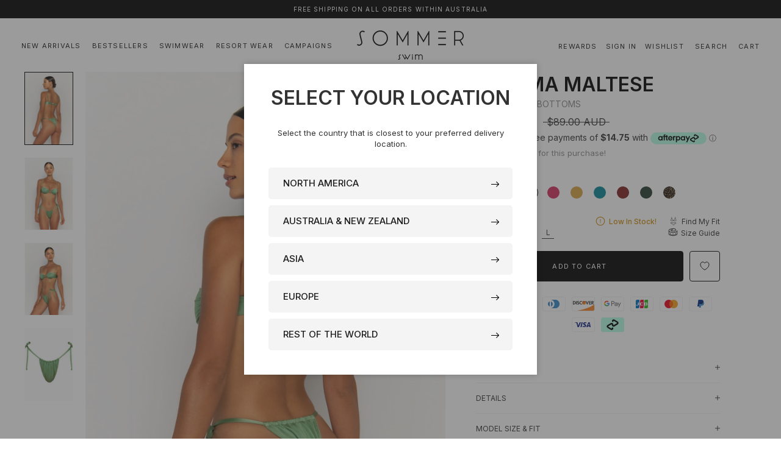

--- FILE ---
content_type: text/html; charset=utf-8
request_url: https://www.sommerswim.com.au/products/paloma-maltese-tie-side-bikini-bottoms
body_size: 43250
content:
<!doctype html>

<html class="no-js" lang="en">
  <head>
    <meta charset="utf-8"> 
    <title> 
      Paloma Maltese // Tie Side Bikini Bottom // SOMMER SWIM &ndash; SOMMER SWIM Australia
    </title>

    
    <script>window.performance && window.performance.mark && window.performance.mark('shopify.content_for_header.start');</script><meta name="google-site-verification" content="hKYGz4XK4KeBY6G7QNo_r4Rpt4asQd0ODTsOV092EZ4">
<meta name="google-site-verification" content="hT1XVwrZCK-ReWNQeU9jt28L-4FD9xIoXn51uowQd2E">
<meta name="facebook-domain-verification" content="tlfqiwtzolgh2wzjk0uxs0qet4vd17">
<meta id="shopify-digital-wallet" name="shopify-digital-wallet" content="/10194669/digital_wallets/dialog">
<meta name="shopify-checkout-api-token" content="1ad774b5a166e574809785df03e4ec28">
<meta id="in-context-paypal-metadata" data-shop-id="10194669" data-venmo-supported="false" data-environment="production" data-locale="en_US" data-paypal-v4="true" data-currency="AUD">
<link rel="alternate" type="application/json+oembed" href="https://www.sommerswim.com.au/products/paloma-maltese-tie-side-bikini-bottoms.oembed">
<script async="async" src="/checkouts/internal/preloads.js?locale=en-AU"></script>
<script id="shopify-features" type="application/json">{"accessToken":"1ad774b5a166e574809785df03e4ec28","betas":["rich-media-storefront-analytics"],"domain":"www.sommerswim.com.au","predictiveSearch":true,"shopId":10194669,"locale":"en"}</script>
<script>var Shopify = Shopify || {};
Shopify.shop = "annasommer.myshopify.com";
Shopify.locale = "en";
Shopify.currency = {"active":"AUD","rate":"1.0"};
Shopify.country = "AU";
Shopify.theme = {"name":"INFERNA JAN 2026  2.4.1 AU - New Produ...","id":146838618166,"schema_name":"Sommer Swim Bespoke","schema_version":"1.0.0","theme_store_id":null,"role":"main"};
Shopify.theme.handle = "null";
Shopify.theme.style = {"id":null,"handle":null};
Shopify.cdnHost = "www.sommerswim.com.au/cdn";
Shopify.routes = Shopify.routes || {};
Shopify.routes.root = "/";</script>
<script type="module">!function(o){(o.Shopify=o.Shopify||{}).modules=!0}(window);</script>
<script>!function(o){function n(){var o=[];function n(){o.push(Array.prototype.slice.apply(arguments))}return n.q=o,n}var t=o.Shopify=o.Shopify||{};t.loadFeatures=n(),t.autoloadFeatures=n()}(window);</script>
<script id="shop-js-analytics" type="application/json">{"pageType":"product"}</script>
<script defer="defer" async type="module" src="//www.sommerswim.com.au/cdn/shopifycloud/shop-js/modules/v2/client.init-shop-cart-sync_BT-GjEfc.en.esm.js"></script>
<script defer="defer" async type="module" src="//www.sommerswim.com.au/cdn/shopifycloud/shop-js/modules/v2/chunk.common_D58fp_Oc.esm.js"></script>
<script defer="defer" async type="module" src="//www.sommerswim.com.au/cdn/shopifycloud/shop-js/modules/v2/chunk.modal_xMitdFEc.esm.js"></script>
<script type="module">
  await import("//www.sommerswim.com.au/cdn/shopifycloud/shop-js/modules/v2/client.init-shop-cart-sync_BT-GjEfc.en.esm.js");
await import("//www.sommerswim.com.au/cdn/shopifycloud/shop-js/modules/v2/chunk.common_D58fp_Oc.esm.js");
await import("//www.sommerswim.com.au/cdn/shopifycloud/shop-js/modules/v2/chunk.modal_xMitdFEc.esm.js");

  window.Shopify.SignInWithShop?.initShopCartSync?.({"fedCMEnabled":true,"windoidEnabled":true});

</script>
<script>(function() {
  var isLoaded = false;
  function asyncLoad() {
    if (isLoaded) return;
    isLoaded = true;
    var urls = ["https:\/\/ecom-app.rakutenadvertising.io\/rakuten_advertising.js?shop=annasommer.myshopify.com","https:\/\/tag.rmp.rakuten.com\/127024.ct.js?shop=annasommer.myshopify.com"];
    for (var i = 0; i < urls.length; i++) {
      var s = document.createElement('script');
      s.type = 'text/javascript';
      s.async = true;
      s.src = urls[i];
      var x = document.getElementsByTagName('script')[0];
      x.parentNode.insertBefore(s, x);
    }
  };
  if(window.attachEvent) {
    window.attachEvent('onload', asyncLoad);
  } else {
    window.addEventListener('load', asyncLoad, false);
  }
})();</script>
<script id="__st">var __st={"a":10194669,"offset":36000,"reqid":"a3da95fc-ce3b-45a2-ba2c-906e95da2f37-1769121651","pageurl":"www.sommerswim.com.au\/products\/paloma-maltese-tie-side-bikini-bottoms","u":"e9c118b77367","p":"product","rtyp":"product","rid":7093907619894};</script>
<script>window.ShopifyPaypalV4VisibilityTracking = true;</script>
<script id="captcha-bootstrap">!function(){'use strict';const t='contact',e='account',n='new_comment',o=[[t,t],['blogs',n],['comments',n],[t,'customer']],c=[[e,'customer_login'],[e,'guest_login'],[e,'recover_customer_password'],[e,'create_customer']],r=t=>t.map((([t,e])=>`form[action*='/${t}']:not([data-nocaptcha='true']) input[name='form_type'][value='${e}']`)).join(','),a=t=>()=>t?[...document.querySelectorAll(t)].map((t=>t.form)):[];function s(){const t=[...o],e=r(t);return a(e)}const i='password',u='form_key',d=['recaptcha-v3-token','g-recaptcha-response','h-captcha-response',i],f=()=>{try{return window.sessionStorage}catch{return}},m='__shopify_v',_=t=>t.elements[u];function p(t,e,n=!1){try{const o=window.sessionStorage,c=JSON.parse(o.getItem(e)),{data:r}=function(t){const{data:e,action:n}=t;return t[m]||n?{data:e,action:n}:{data:t,action:n}}(c);for(const[e,n]of Object.entries(r))t.elements[e]&&(t.elements[e].value=n);n&&o.removeItem(e)}catch(o){console.error('form repopulation failed',{error:o})}}const l='form_type',E='cptcha';function T(t){t.dataset[E]=!0}const w=window,h=w.document,L='Shopify',v='ce_forms',y='captcha';let A=!1;((t,e)=>{const n=(g='f06e6c50-85a8-45c8-87d0-21a2b65856fe',I='https://cdn.shopify.com/shopifycloud/storefront-forms-hcaptcha/ce_storefront_forms_captcha_hcaptcha.v1.5.2.iife.js',D={infoText:'Protected by hCaptcha',privacyText:'Privacy',termsText:'Terms'},(t,e,n)=>{const o=w[L][v],c=o.bindForm;if(c)return c(t,g,e,D).then(n);var r;o.q.push([[t,g,e,D],n]),r=I,A||(h.body.append(Object.assign(h.createElement('script'),{id:'captcha-provider',async:!0,src:r})),A=!0)});var g,I,D;w[L]=w[L]||{},w[L][v]=w[L][v]||{},w[L][v].q=[],w[L][y]=w[L][y]||{},w[L][y].protect=function(t,e){n(t,void 0,e),T(t)},Object.freeze(w[L][y]),function(t,e,n,w,h,L){const[v,y,A,g]=function(t,e,n){const i=e?o:[],u=t?c:[],d=[...i,...u],f=r(d),m=r(i),_=r(d.filter((([t,e])=>n.includes(e))));return[a(f),a(m),a(_),s()]}(w,h,L),I=t=>{const e=t.target;return e instanceof HTMLFormElement?e:e&&e.form},D=t=>v().includes(t);t.addEventListener('submit',(t=>{const e=I(t);if(!e)return;const n=D(e)&&!e.dataset.hcaptchaBound&&!e.dataset.recaptchaBound,o=_(e),c=g().includes(e)&&(!o||!o.value);(n||c)&&t.preventDefault(),c&&!n&&(function(t){try{if(!f())return;!function(t){const e=f();if(!e)return;const n=_(t);if(!n)return;const o=n.value;o&&e.removeItem(o)}(t);const e=Array.from(Array(32),(()=>Math.random().toString(36)[2])).join('');!function(t,e){_(t)||t.append(Object.assign(document.createElement('input'),{type:'hidden',name:u})),t.elements[u].value=e}(t,e),function(t,e){const n=f();if(!n)return;const o=[...t.querySelectorAll(`input[type='${i}']`)].map((({name:t})=>t)),c=[...d,...o],r={};for(const[a,s]of new FormData(t).entries())c.includes(a)||(r[a]=s);n.setItem(e,JSON.stringify({[m]:1,action:t.action,data:r}))}(t,e)}catch(e){console.error('failed to persist form',e)}}(e),e.submit())}));const S=(t,e)=>{t&&!t.dataset[E]&&(n(t,e.some((e=>e===t))),T(t))};for(const o of['focusin','change'])t.addEventListener(o,(t=>{const e=I(t);D(e)&&S(e,y())}));const B=e.get('form_key'),M=e.get(l),P=B&&M;t.addEventListener('DOMContentLoaded',(()=>{const t=y();if(P)for(const e of t)e.elements[l].value===M&&p(e,B);[...new Set([...A(),...v().filter((t=>'true'===t.dataset.shopifyCaptcha))])].forEach((e=>S(e,t)))}))}(h,new URLSearchParams(w.location.search),n,t,e,['guest_login'])})(!0,!0)}();</script>
<script integrity="sha256-4kQ18oKyAcykRKYeNunJcIwy7WH5gtpwJnB7kiuLZ1E=" data-source-attribution="shopify.loadfeatures" defer="defer" src="//www.sommerswim.com.au/cdn/shopifycloud/storefront/assets/storefront/load_feature-a0a9edcb.js" crossorigin="anonymous"></script>
<script data-source-attribution="shopify.dynamic_checkout.dynamic.init">var Shopify=Shopify||{};Shopify.PaymentButton=Shopify.PaymentButton||{isStorefrontPortableWallets:!0,init:function(){window.Shopify.PaymentButton.init=function(){};var t=document.createElement("script");t.src="https://www.sommerswim.com.au/cdn/shopifycloud/portable-wallets/latest/portable-wallets.en.js",t.type="module",document.head.appendChild(t)}};
</script>
<script data-source-attribution="shopify.dynamic_checkout.buyer_consent">
  function portableWalletsHideBuyerConsent(e){var t=document.getElementById("shopify-buyer-consent"),n=document.getElementById("shopify-subscription-policy-button");t&&n&&(t.classList.add("hidden"),t.setAttribute("aria-hidden","true"),n.removeEventListener("click",e))}function portableWalletsShowBuyerConsent(e){var t=document.getElementById("shopify-buyer-consent"),n=document.getElementById("shopify-subscription-policy-button");t&&n&&(t.classList.remove("hidden"),t.removeAttribute("aria-hidden"),n.addEventListener("click",e))}window.Shopify?.PaymentButton&&(window.Shopify.PaymentButton.hideBuyerConsent=portableWalletsHideBuyerConsent,window.Shopify.PaymentButton.showBuyerConsent=portableWalletsShowBuyerConsent);
</script>
<script data-source-attribution="shopify.dynamic_checkout.cart.bootstrap">document.addEventListener("DOMContentLoaded",(function(){function t(){return document.querySelector("shopify-accelerated-checkout-cart, shopify-accelerated-checkout")}if(t())Shopify.PaymentButton.init();else{new MutationObserver((function(e,n){t()&&(Shopify.PaymentButton.init(),n.disconnect())})).observe(document.body,{childList:!0,subtree:!0})}}));
</script>
<link id="shopify-accelerated-checkout-styles" rel="stylesheet" media="screen" href="https://www.sommerswim.com.au/cdn/shopifycloud/portable-wallets/latest/accelerated-checkout-backwards-compat.css" crossorigin="anonymous">
<style id="shopify-accelerated-checkout-cart">
        #shopify-buyer-consent {
  margin-top: 1em;
  display: inline-block;
  width: 100%;
}

#shopify-buyer-consent.hidden {
  display: none;
}

#shopify-subscription-policy-button {
  background: none;
  border: none;
  padding: 0;
  text-decoration: underline;
  font-size: inherit;
  cursor: pointer;
}

#shopify-subscription-policy-button::before {
  box-shadow: none;
}

      </style>

<script>window.performance && window.performance.mark && window.performance.mark('shopify.content_for_header.end');</script>

    <link rel="stylesheet" href="//www.sommerswim.com.au/cdn/shop/t/132/assets/base.min.css?v=47786880717256238921764863726">
    <link rel="stylesheet" href="//www.sommerswim.com.au/cdn/shop/t/132/assets/theme.min.css?v=37921835500607459591767683246">

    
    <script>// This allows to expose several variables to the global scope, to be used in scripts
      window.theme = {
        pageType: "product",
        moneyFormat: "\u003cspan class=\"money\"\u003e${{amount}} AUD\u003c\/span\u003e",
        moneyWithCurrencyFormat: "\u003cspan class=\"money\"\u003e${{amount}} AUD\u003c\/span\u003e",
        currencyCodeEnabled: true,
        productImageSize: "natural",
        searchMode: "product",
        showPageTransition: false,
        showElementStaggering: true,
        showImageZooming: false
      };

      window.routes = {
        rootUrl: "\/",
        rootUrlWithoutSlash: '',
        cartUrl: "\/cart",
        cartAddUrl: "\/cart\/add",
        cartChangeUrl: "\/cart\/change",
        searchUrl: "\/search",
        productRecommendationsUrl: "\/recommendations\/products"
      };

      window.languages = {
        cartAddNote: "Add Order Note",
        cartEditNote: "Edit Order Note",
        productImageLoadingError: "This image could not be loaded. Please try to reload the page.",
        productFormAddToCart: "Add to cart",
        productFormUnavailable: "Unavailable",
        productFormSoldOut: "Sold Out",
        shippingEstimatorOneResult: "1 option available:",
        shippingEstimatorMoreResults: "{{count}} options available:",
        shippingEstimatorNoResults: "No shipping could be found"
      };

      window.lazySizesConfig = {
        loadHidden: false,
        hFac: 0.5,
        expFactor: 2,
        ricTimeout: 150,
        lazyClass: 'Image--lazyLoad',
        loadingClass: 'Image--lazyLoading',
        loadedClass: 'Image--lazyLoaded'
      };

      document.documentElement.className = document.documentElement.className.replace('no-js', 'js');
      document.documentElement.style.setProperty('--window-height', window.innerHeight + 'px');

      // We do a quick detection of some features (we could use Modernizr but for so little...)
      (function() {
        document.documentElement.className += ((window.CSS && window.CSS.supports('(position: sticky) or (position: -webkit-sticky)')) ? ' supports-sticky' : ' no-supports-sticky');
        document.documentElement.className += (window.matchMedia('(-moz-touch-enabled: 1), (hover: none)')).matches ? ' no-supports-hover' : ' supports-hover';
      }());

      
    </script>

    <script src="//www.sommerswim.com.au/cdn/shop/t/132/assets/lazysizes.min.js?v=174358363404432586981764863726" async></script>

    
    






    <script async src="//www.sommerswim.com.au/cdn/shop/t/132/assets/geolizr-lib.js?v=174705484131278472881764863726" type="text/javascript"></script>

<script>
    if(typeof Geolizr === "undefined") {
        var Geolizr = {};
        Geolizr.version = 20181108;
    }

    // save geolizr-lib.js url to the sessionStorage
    sessionStorage.setItem('geolizr_lib_url', "//www.sommerswim.com.au/cdn/shop/t/132/assets/geolizr-lib.js?v=174705484131278472881764863726");
    if(typeof Geolizr.events === "undefined") Geolizr.events = {};
    if(typeof Geolizr.geolizrEvents === "undefined") Geolizr.geolizrEvents = [];

    Geolizr.config = function(config) {
        Geolizr.currency_widget_enabled = config.currency_widget_enabled === "true" || false;
        Geolizr.shopCurrency = 'AUD';
        Geolizr.moneyFormats = {"USD":{"moneyFormat":"${{amount}}","moneyWithCurrencyFormat":"${{amount}} USD"},"AUD":{"moneyFormat":"${{amount}}","moneyWithCurrencyFormat":"${{amount}} AUD"},"HKD":{"moneyFormat":"${{amount}}","moneyWithCurrencyFormat":"HK${{amount}}"},"NZD":{"moneyFormat":"${{amount}}","moneyWithCurrencyFormat":"${{amount}} NZD"},} || [];
        Geolizr.shopifyFormatMoneySet = false;
        Geolizr.observeElements = [];
    };

    /* Geolizr Provider Setter */
    Geolizr.presetService = false;
    Geolizr.activateIpInfo = function(accessKey) { Geolizr.presetService = { name: 'ipInfo', accessKey: accessKey }; };
    Geolizr.activateLovelyAppProvider = function() { Geolizr.presetService = { name: 'lovelyAppProvider' }; };
    Geolizr.activateIpApiCo = function(accessKey) { Geolizr.presetService = { name: 'ipApiCo', accessKey: accessKey }; };
    Geolizr.activateDbIpProvider = function(accessKey) { Geolizr.presetService = { name: 'dbIpProvider', accessKey: accessKey }; };
    Geolizr.activateIpStackProvider = function(accessKey) { Geolizr.presetService = { name: 'ipStackProvider', accessKey: accessKey }; };
    Geolizr.activateGeolizrIPApiProvider = function(accessKey) { Geolizr.presetService = { name: 'geolizrIpApiProvider', accessKey: accessKey }; };

    

    /* Service Aliase */
    Geolizr.activateFreegeoip = Geolizr.activateIpStackProvider;

    Geolizr.addSystemEventListener = function(name, callback) {
        if (typeof Geolizr.realInit !== 'undefined') {
            Geolizr.realInit(function($) {
                callback({jquery: $});
            })
        } else {
            Geolizr.geolizrEvents.push(new CustomEvent(name));
            document.addEventListener(name, callback);
        }
    };

    Geolizr.addEventListener = function(name, callback) {
        if(typeof Geolizr.realAddEventListener === "undefined") {
            if (!Geolizr.events[name]) Geolizr.events[name] = [];
            Geolizr.events[name].push(callback);
        } else {
            Geolizr.realAddEventListener(name, callback);
        }
    };

    Geolizr.getGeoData = function(callback) {
        if(typeof Geolizr.realGetGeoData === "undefined") {
            Geolizr.addEventListener('geolizr.init', function() {
                Geolizr.getGeoData(callback);
            })
        } else {
            Geolizr.realGetGeoData(callback);
        }
    };

    Geolizr.init = function(callback) {
        if(typeof Geolizr.realInit === "undefined")
            Geolizr.addEventListener("geolizr.init", callback);
        else
            Geolizr.realInit(callback);
    };


    Geolizr.notification_widget_enabled = false;
    Geolizr.popup_widget_enabled = false;
    Geolizr.api_widget_enabled = false;
    Geolizr.currency_widget_enabled = false;
    Geolizr.redirect_widget_enabled = false;
    

    if(Geolizr.popup_widget_enabled || Geolizr.notification_widget_enabled || Geolizr.currency_widget_enabled) {
        Geolizr.geolizrCssFile = "//www.sommerswim.com.au/cdn/shop/t/132/assets/geolizr-lib.css?v=131976552225837042031764863726";
    }


    
        Geolizr.config({"currency_widget_enabled":"false"});
    

</script>
<style>
    #geolizr-notification{position:fixed!important;top:0!important;left:0!important;margin:0!important;padding:0!important;width:100%!important;height:auto!important;min-height:0!important;max-height:none!important;z-index:10000000!important}
    #geolizr-notification>#geolizr-notification-message-wrapper{text-align:center!important;width:100%!important;padding:10px!important;-webkit-box-shadow:10px 10px 5px 0 rgba(143,143,143,.35);-moz-box-shadow:10px 10px 5px 0 rgba(143,143,143,.35);box-shadow:10px 10px 5px 0 rgba(143,143,143,.35)}
    #geolizr-dismiss-notification{box-sizing:content-box;padding:5px!important;margin:0!important;position:absolute!important;right:8px!important;text-decoration:none!important;font-family:Arial,serif ! important;top:8px!important;height:15px!important;border-radius:15px;width:15px!important;line-height:16px;font-size:20px;font-weight:700;cursor:pointer;display:inline-block}
    .geolizr-popup-background{position:fixed;top:0;left:0;right:0;bottom:0;height:100%;width:100%;z-index:10000005!important}
    .geolizr-popup{position:fixed!important;width:560px!important;height:400px!important;z-index:10000010!important;border:1px solid grey}
    .geolizr-popup.gp-center{top:50%!important;left:50%!important;margin-top:-200px!important;margin-left:-280px!important}
    .geolizr-popup.gp-mobile{width:84%!important;height:84%!important;top:0!important;left:0!important;margin:8%}
    #geolizr-popup-content-iframe{width:100%!important;height:100%!important;border:0}
    .slideInDown { -webkit-animation-name: slideInDown; animation-name: slideInDown; -webkit-animation-duration: 1s; animation-duration: 1s; -webkit-animation-fill-mode: both; animation-fill-mode: both; }
    @-webkit-keyframes slideInDown { 0% { -webkit-transform: translateY(-100%); transform: translateY(-100%); visibility: visible;} 100% {-webkit-transform: translateY(0); transform: translateY(0); } }
    @keyframes slideInDown { 0% {-webkit-transform: translateY(-100%); transform: translateY(-100%);visibility: visible; } 100% { -webkit-transform: translateY(0); transform: translateY(0); } }
    .geolizr-currency-switch-wrapper.geolizr-absolute-auto{z-index:10000000;position:fixed}
    .geolizr-currency-switch-wrapper{z-index:10000000!important;height:20px;width:85px;position:relative}
    .geolizr-currency-switcher{padding:5px 10px;margin:0;width:62px;height:20px;border-radius:4px}
    .geolizr-currency-links{overflow:scroll;overflow-x:hidden;border-radius:4px;padding:5px 10px;margin:0;list-style:none;line-height:1.42857143;background-color:#fff;width:82px;max-height:200px;display:none}
    .geolizr-currency-switch-wrapper .geolizr-currency-links-up{bottom:30px;position:absolute}
    .geolizr-currency-switch-wrapper .geolizr-currency-links-down{top:30px;position:absolute}
    li.geolizr-currency-list-li{float:none!important;margin:0!important;padding:0 0 0 10px}
    .geolizr-currency-list-link{white-space:nowrap}
    .geolizr-currency-link i,.geolizr-currency-list-link i{width:16px!important;height:11px}
    [class^="famfamfam-flag"]{display:inline-block;width:16px;height:11px;line-height:11px}
    .geolizr-currency-switcher-value{width:42px;min-width:42px;max-width:42px;display:inline-block;text-align:left}
    .geolizr-currency-switcher-arrow-down,.geolizr-currency-switcher-arrow-up{content:"s";position:absolute;right:3px;top:0;width:16px;height:20px;margin:0}
    .geolizr-currency-switcher-arrow-up:after{content:"▴"}
    .geolizr-currency-switcher-arrow-down:after{content:"▾"}
    .geolizr-selectable-currency{width:42px;min-width:42px;max-width:42px;display:inline-block;text-align:left}
    .geolizr-shop-currency{width:42px;min-width:42px;max-width:42px;display:inline-block}
    .geolizr-currency-link li{padding:0;margin:0}
    #geolizr-notification-spanner{width:100%!important;line-height:4px!important;height:4px!important;min-height:4px!important;max-height:4px!important}
</style>


    
    
    

    <!-- Google Tag Manager 3255/JN -->
    <script>(function(w,d,s,l,i){w[l]=w[l]||[];w[l].push({'gtm.start':
      new Date().getTime(),event:'gtm.js'});var f=d.getElementsByTagName(s)[0],
      j=d.createElement(s),dl=l!='dataLayer'?'&l='+l:'';j.async=true;j.src=
      'https://www.googletagmanager.com/gtm.js?id='+i+dl;f.parentNode.insertBefore(j,f);
      })(window,document,'script','dataLayer','GTM-MKMVLJN');</script>
      <!-- End Google Tag Manager -->
      
    
    

    
    
    
    <link rel="stylesheet" href="https://use.typekit.net/pqd6aqz.css" media="print" onload="this.media='all'">

    
    
    
    
    
    <script src="//www.sommerswim.com.au/cdn/shop/t/132/assets/cookieconsent.min.js?v=40850524429145138361764863726" defer></script>
    <link rel="preload" href="//www.sommerswim.com.au/cdn/shop/t/132/assets/cookieconsent.min.css?v=89136869110613338141764863726" as="style" onload="this.onload=null;this.rel='stylesheet'">
    <noscript><link rel="stylesheet" href="//www.sommerswim.com.au/cdn/shop/t/132/assets/cookieconsent.min.css?v=89136869110613338141764863726"></noscript>

    
    
    
    <link rel="preload" href="//www.sommerswim.com.au/cdn/shop/t/132/assets/custom.min.css?v=124235370153048415051764863726" as="style" onload="this.onload=null;this.rel='stylesheet'">
    <noscript><link rel="stylesheet" href="//www.sommerswim.com.au/cdn/shop/t/132/assets/custom.min.css?v=124235370153048415051764863726"></noscript>

    
    <script>
    var GeolizrAPI = {}

    GeolizrAPI.addEventListener = function(name, callback) {
        if(typeof GeolizrAPI.events === "undefined") GeolizrAPI.events = {};
        GeolizrAPI.events[name] = callback;
    };

    Geolizr.addSystemEventListener('geolizr.init.api', function(e) {
        var $ = e.jquery;
        GeolizrAPI.addEventListener = Geolizr.addEventListener;

        if(typeof GeolizrAPI.events === "undefined") GeolizrAPI.events = {};
        if(Object.keys(GeolizrAPI.events).length > 0) {
            Object.keys(GeolizrAPI.events).forEach(function(name) {
                GeolizrAPI.addEventListener(name, GeolizrAPI.events[name]);
            })
        }

        Geolizr.init(function() {
            Geolizr.getGeoData(function(geoData) {
                Geolizr.dispatchEvent('geolizr.geoData', geoData);
            });
        });
    });

</script>

    
    
    <script src="//www.sommerswim.com.au/cdn/shop/t/132/assets/jquery.min.js?v=119739558196394152171764863726" defer></script>
    <script src="//www.sommerswim.com.au/cdn/shop/t/132/assets/custom-preload.js?v=37581100291255700481764863726" defer></script>

    
    <script src="//www.sommerswim.com.au/cdn/shop/t/132/assets/libs.min.js?v=26178543184394469741764863726" defer></script>
    <script src="//www.sommerswim.com.au/cdn/shop/t/132/assets/popper.min.js?v=131507696844148422071764863726" defer></script>

    
    
    
    
    <script src="//www.sommerswim.com.au/cdn/shop/t/132/assets/js.cookie.min.js?v=1790979490768844091764863726" defer></script>
    

    
    
    
    <script src="//www.sommerswim.com.au/cdn/shop/t/132/assets/handlebars.min.js?v=83430900751922729821764863726" defer></script>

    
    
    <script src="//www.sommerswim.com.au/cdn/shop/t/132/assets/store-locator.js?v=89650654886623063641764863726" defer></script>      

    
    
    <script src="//www.sommerswim.com.au/cdn/shop/t/132/assets/theme.min.js?v=159532793221016806911764863726" defer></script>
    <script src="//www.sommerswim.com.au/cdn/shop/t/132/assets/custom.min.js?v=183048156971969783591764863726" defer></script>

    
    
          
    <script src="https://unpkg.com/aos@2.3.1/dist/aos.js" defer id="aos-script"></script>
    <script>
      var aosScript = document.getElementById('aos-script');
      aosScript.addEventListener('load', function () {
        AOS.init({
          // Global settings:
          offset: 120, // offset (in px) from the original trigger point
          delay: 500, // values from 0 to 3000, with step 50ms
          duration: 1000, // values from 0 to 3000, with step 50ms
          easing: 'ease', // default easing for AOS animations
        });
      });
    </script>
    

    
    
  
  
  <script async src="https://www.googletagmanager.com/gtag/js?id=AW-696432043"></script>
  <script>
    window.dataLayer = window.dataLayer || [];
    function gtag(){dataLayer.push(arguments);}
    gtag('js', new Date());
    gtag('config', 'AW-696432043');
  </script>
  
  
  <script>
    gtag('event', 'view_item', {
      'send_to': 'AW-696432043',
      'value': 59.00,
      
      'items': [{
          
              'id': 'SSPALOMAB-MT-XS',
          
        'google_business_vertical': 'retail'
      }]
      
    });
  </script>

  
  <!--      -->

  <script>
    (function () {
      window.onpageshow = function() {
        if (window.theme.showPageTransition) {
          var pageTransition = document.querySelector('.PageTransition');

          if (pageTransition) {
            pageTransition.style.visibility = 'visible';
            pageTransition.style.opacity = '0';
          }
        }

        // When the page is loaded from the cache, we have to reload the cart content
        document.documentElement.dispatchEvent(new CustomEvent('cart:refresh', {
          bubbles: true
        }));
      };
    })();
  </script>
  
  <script>
  !function(t,n){var e=n.loyaltylion||[];if(!e.isLoyaltyLion){n.loyaltylion=e,void 0===n.lion&&(n.lion=e),e.version=2,e.isLoyaltyLion=!0;var o=n.URLSearchParams,i=n.sessionStorage,r="ll_loader_revision",a=(new Date).toISOString().replace(/-/g,""),s="function"==typeof o?function(){try{var t=new o(n.location.search).get(r);return t&&i.setItem(r,t),i.getItem(r)}catch(t){return""}}():null;c("https://sdk.loyaltylion.net/static/2/"+a.slice(0,8)+"/loader"+(s?"-"+s:"")+".js");var l=!1;e.init=function(t){if(l)throw new Error("Cannot call lion.init more than once");l=!0;var n=e._token=t.token;if(!n)throw new Error("Token must be supplied to lion.init");var o=[];function i(t,n){t[n]=function(){o.push([n,Array.prototype.slice.call(arguments,0)])}}"_push configure bootstrap shutdown on removeListener authenticateCustomer".split(" ").forEach(function(t){i(e,t)}),c("https://sdk.loyaltylion.net/sdk/start/"+a.slice(0,11)+"/"+n+".js"),e._initData=t,e._buffer=o}}function c(n){var e=t.getElementsByTagName("script")[0],o=t.createElement("script");o.src=n,o.crossOrigin="",e.parentNode.insertBefore(o,e)}}(document,window);

  
    
      loyaltylion.init({ token: "84cfef5c4a838ca14b22daca5f96a487" });
    
  
</script>


  
  <meta name="viewport" content="width=device-width, initial-scale=1.0, height=device-height, minimum-scale=1.0, maximum-scale=1.0">
  <meta name="theme-color" content=""><meta name="description" content="Explore luxury swimwear with Sommer Swim&#39;s Paloma in Maltese, our mint green tie side bikini bottom - Get FREE shipping on all orders over AUD $250."><link rel="canonical" href="https://www.sommerswim.com.au/products/paloma-maltese-tie-side-bikini-bottoms">
    <link rel="alternate" href="https://www.sommerswim.com.au/products/paloma-maltese-tie-side-bikini-bottoms" hreflang="en-AU" />
    <link rel="alternate" href="https://www.sommerswim.com/products/paloma-maltese-tie-side-bikini-bottoms" hreflang="en-US" />
  <link rel="alternate" href="https://www.sommerswim.eu/products/paloma-maltese-tie-side-bikini-bottoms" hreflang="en" />

  
   <link rel="shortcut icon" href="//www.sommerswim.com.au/cdn/shop/files/Sommer_Swim_Logo_Round_96x.png?v=1724663311" type="image/png"><meta property="og:type" content="product">
  <meta property="og:title" content="PALOMA Maltese - Tie Side Bikini Bottoms"><meta property="og:image" content="http://www.sommerswim.com.au/cdn/shop/products/sommer-swim-paloma-tie-side-bikini-bottom-maltese-back.jpg?v=1699270615">
    <meta property="og:image:secure_url" content="https://www.sommerswim.com.au/cdn/shop/products/sommer-swim-paloma-tie-side-bikini-bottom-maltese-back.jpg?v=1699270615">
    <meta property="og:image:width" content="2000">
    <meta property="og:image:height" content="3000"><meta property="product:price:amount" content="59.00">
  <meta property="product:price:currency" content="AUD"><meta property="og:description" content="Explore luxury swimwear with Sommer Swim&#39;s Paloma in Maltese, our mint green tie side bikini bottom - Get FREE shipping on all orders over AUD $250."><meta property="og:url" content="https://www.sommerswim.com.au/products/paloma-maltese-tie-side-bikini-bottoms">
<meta property="og:site_name" content="SOMMER SWIM Australia"><meta name="twitter:card" content="summary"><meta name="twitter:title" content="PALOMA Maltese - Tie Side Bikini Bottoms">
  <meta name="twitter:description" content="Description The Paloma in Maltese by Sommer Swim is a tie side bikini bottom featuring an adjustable brazillian cut. As part of Sommer Swim&#39;s Dolce Mare swimwear collection, this tie side bikini bottom has luxurious features which include a lustrous shine and double lining for comfort. Mix and match the Paloma Maltese bottom with any Sommer Swim bikini tops. Details Features Tie side bikini bottom Brazillian cut Double stitching Luxurious feel Lustrous shine Double lined Finest quality Italian Xtra Life Lycra 80% Nylon 20% Elastane Care InstructionsTo ensure correct treatment please refer to individual care labels on each product. Rinse after use, Cold gentle machine wash separately or hand wash with lukewarm water using mild detergent. Dry in shade. Model Size &amp;amp; Fit Our model is wearing a size M bikini top and size S bikini bottoms. She is 174cm tall measuring 88cm bust, 62cm waist and 95cm hips with a">
  <meta name="twitter:image" content="https://www.sommerswim.com.au/cdn/shop/products/sommer-swim-paloma-tie-side-bikini-bottom-maltese-back_600x600_crop_center.jpg?v=1699270615">
  
 

<!-- DEBUG: font --><style>

  
  
  @font-face {
    font-family: 'EtruscoNowCondensedBold';
    src: url('https://cdn.shopify.com/s/files/1/2247/4301/files/EtruscoNowCondensedBold.woff2?v=1746168873') format('woff2'),
        url('https://cdn.shopify.com/s/files/1/2247/4301/files/EtruscoNowCondensedBold.woff?v=1746168873') format('woff');
    font-weight: bold;
    font-style: normal;
    font-display: swap;
  }
  

  @font-face {
  font-family: Inter;
  font-weight: 400;
  font-style: normal;
  font-display: swap;
  src: url("//www.sommerswim.com.au/cdn/fonts/inter/inter_n4.b2a3f24c19b4de56e8871f609e73ca7f6d2e2bb9.woff2") format("woff2"),
       url("//www.sommerswim.com.au/cdn/fonts/inter/inter_n4.af8052d517e0c9ffac7b814872cecc27ae1fa132.woff") format("woff");
}

  @font-face {
  font-family: Inter;
  font-weight: 400;
  font-style: normal;
  font-display: swap;
  src: url("//www.sommerswim.com.au/cdn/fonts/inter/inter_n4.b2a3f24c19b4de56e8871f609e73ca7f6d2e2bb9.woff2") format("woff2"),
       url("//www.sommerswim.com.au/cdn/fonts/inter/inter_n4.af8052d517e0c9ffac7b814872cecc27ae1fa132.woff") format("woff");
}

  @font-face {
  font-family: Inter;
  font-weight: 500;
  font-style: normal;
  font-display: swap;
  src: url("//www.sommerswim.com.au/cdn/fonts/inter/inter_n5.d7101d5e168594dd06f56f290dd759fba5431d97.woff2") format("woff2"),
       url("//www.sommerswim.com.au/cdn/fonts/inter/inter_n5.5332a76bbd27da00474c136abb1ca3cbbf259068.woff") format("woff");
}

  @font-face {
  font-family: Inter;
  font-weight: 600;
  font-style: normal;
  font-display: swap;
  src: url("//www.sommerswim.com.au/cdn/fonts/inter/inter_n6.771af0474a71b3797eb38f3487d6fb79d43b6877.woff2") format("woff2"),
       url("//www.sommerswim.com.au/cdn/fonts/inter/inter_n6.88c903d8f9e157d48b73b7777d0642925bcecde7.woff") format("woff");
}

  @font-face {
  font-family: Inter;
  font-weight: 700;
  font-style: normal;
  font-display: swap;
  src: url("//www.sommerswim.com.au/cdn/fonts/inter/inter_n7.02711e6b374660cfc7915d1afc1c204e633421e4.woff2") format("woff2"),
       url("//www.sommerswim.com.au/cdn/fonts/inter/inter_n7.6dab87426f6b8813070abd79972ceaf2f8d3b012.woff") format("woff");
}

  
  
  :root {
   
    
  
  
    
    

    --heading-font-family : Inter, sans-serif;
    --heading-font-weight : 600;
    --heading-font-style  : normal;
    
    

    
    --text-font-family : Inter, sans-serif;
    --text-font-weight : 400;
    --text-font-style  : normal;
    
    --hero-font-family: 'EtruscoNowCondensedBold', sans-serif;
    --hero-font-weight: 700;
    --hero-font-style: normal;

    --base-text-font-size   : 13px;
    --default-text-font-size: 14px;

    
--background          : #ffffff;
    --background-rgb      : 255, 255, 255;
    --light-background    : #ffffff;
    --light-background-rgb: 255, 255, 255;
    --heading-color       : #000000;
    --text-color          : #333333;
    --text-color-rgb      : 51, 51, 51;
    --text-color-light    : #888888;
    --text-color-light-rgb: 136, 136, 136;
    --link-color          : #000000;
    --link-color-rgb      : 0, 0, 0;
    --border-color        : #EFEFEF;
    --border-color-rgb    : 239, 239, 239;

    --button-background    : #000000;
    --button-background-rgb: 0, 0, 0;
    --button-text-color    : #ffffff;

    --header-background       : #ffffff;
    --header-heading-color    : #1c1b1b;
    --header-light-text-color : #6a6a6a;
    
    --header-border-color     : #EFEFEF;

    --footer-background    : #ffffff;
    --footer-text-color    : #000000;
    --footer-heading-color : #000000;
    --footer-border-color  : #d9d9d9;

    --navigation-background      : #ffffff;
    --navigation-background-rgb  : 255, 255, 255;
    --navigation-text-color      : #1e1e1e;
    --navigation-text-color-light: rgba(30, 30, 30, 0.5);
    --navigation-border-color    : rgba(30, 30, 30, 0.15);

    --newsletter-popup-background     : #000000;
    --newsletter-popup-text-color     : #ffffff;
    --newsletter-popup-text-color-rgb : 255, 255, 255;

    --secondary-elements-background       : #ffffff;
    --secondary-elements-background-rgb   : 255, 255, 255;
    --secondary-elements-text-color       : #1e1e1e;
    --secondary-elements-text-color-light : rgba(30, 30, 30, 0.5);
    --secondary-elements-border-color     : rgba(30, 30, 30, 0.25);

    --product-sale-price-color    : #f94c43;
    --product-sale-price-color-rgb: 249, 76, 67;
    --product-star-rating: #f6a429;

    /* Shopify related variables */
    --payment-terms-background-color: #ffffff;

    /* Products */

    

    --horizontal-spacing-four-products-per-row: 0;

    --vertical-spacing-four-products-per-row: 50px;
        --vertical-spacing-two-products-per-row : 75px;

    /* Animation */
    --drawer-transition-timing: cubic-bezier(0.645, 0.045, 0.355, 1);
    --header-base-height: 80px; /* We set a default for browsers that do not support CSS variables */

    /* Cursors */
    --cursor-zoom-in-svg    : url(//www.sommerswim.com.au/cdn/shop/t/132/assets/cursor-zoom-in.svg?v=100326362725928540331764863726);
    --cursor-zoom-in-2x-svg : url(//www.sommerswim.com.au/cdn/shop/t/132/assets/cursor-zoom-in-2x.svg?v=71919207650934979201764863726);
  }
</style>

<script>
  // IE11 does not have support for CSS variables, so we have to polyfill them
  if (!(((window || {}).CSS || {}).supports && window.CSS.supports('(--a: 0)'))) {
    const script = document.createElement('script');
    script.type = 'text/javascript';
    script.src = 'https://cdn.jsdelivr.net/npm/css-vars-ponyfill@2';
    script.onload = function() {
      cssVars({});
    };

    document.getElementsByTagName('head')[0].appendChild(script);
  }
</script>

  
  <script type="application/ld+json">
  {
    "@context": "http://schema.org",
    "@type": "Product",
    "offers": [{
          "@type": "Offer",
          "name": "XS \/ Maltese \/ Tie Side",
          "availability":"https://schema.org/OutOfStock",
          "price": 59.0,
          "priceCurrency": "AUD",
          "priceValidUntil": "2026-02-02","sku": "SSPALOMAB-MT-XS","url": "/products/paloma-maltese-tie-side-bikini-bottoms?variant=41295499984950"
        },
{
          "@type": "Offer",
          "name": "S \/ Maltese \/ Tie Side",
          "availability":"https://schema.org/OutOfStock",
          "price": 59.0,
          "priceCurrency": "AUD",
          "priceValidUntil": "2026-02-02","sku": "SSPALOMAB-MT-S","url": "/products/paloma-maltese-tie-side-bikini-bottoms?variant=41295500017718"
        },
{
          "@type": "Offer",
          "name": "M \/ Maltese \/ Tie Side",
          "availability":"https://schema.org/OutOfStock",
          "price": 59.0,
          "priceCurrency": "AUD",
          "priceValidUntil": "2026-02-02","sku": "SSPALOMAB-MT-M","url": "/products/paloma-maltese-tie-side-bikini-bottoms?variant=41295500050486"
        },
{
          "@type": "Offer",
          "name": "L \/ Maltese \/ Tie Side",
          "availability":"https://schema.org/InStock",
          "price": 59.0,
          "priceCurrency": "AUD",
          "priceValidUntil": "2026-02-02","sku": "SSPALOMAB-MT-L","url": "/products/paloma-maltese-tie-side-bikini-bottoms?variant=41295500083254"
        }
],
      "gtin8": "00083254",
      "productId": "00083254",
    "brand": {
      "name": "Sommer Swim"
    },
    "name": "PALOMA Maltese - Tie Side Bikini Bottoms",
    "description": "Description\n\nThe Paloma in Maltese by Sommer Swim is a tie side bikini bottom featuring an adjustable brazillian cut.\nAs part of Sommer Swim's Dolce Mare swimwear collection, this tie side bikini bottom has luxurious features which include a lustrous shine and double lining for comfort. Mix and match the Paloma Maltese bottom with any Sommer Swim bikini tops.\n\nDetails\n\nFeatures\n\nTie side bikini bottom\nBrazillian cut\nDouble stitching\nLuxurious feel\nLustrous shine\nDouble lined\nFinest quality Italian Xtra Life Lycra\n80% Nylon 20% Elastane\n\nCare InstructionsTo ensure correct treatment please refer to individual care labels on each product. Rinse after use, Cold gentle machine wash separately or hand wash with lukewarm water using mild detergent. Dry in shade.\n\nModel Size \u0026amp; Fit\n\nOur model is wearing a size M bikini top and size S bikini bottoms. She is 174cm tall measuring 88cm bust, 62cm waist and 95cm hips with a full C cup..\n",
    "category": "",
    "url": "/products/paloma-maltese-tie-side-bikini-bottoms",
    "sku": "SSPALOMAB-MT-L",
    "image": {
      "@type": "ImageObject",
      "url": "https://www.sommerswim.com.au/cdn/shop/products/sommer-swim-paloma-tie-side-bikini-bottom-maltese-back_1024x.jpg?v=1699270615",
      "image": "https://www.sommerswim.com.au/cdn/shop/products/sommer-swim-paloma-tie-side-bikini-bottom-maltese-back_1024x.jpg?v=1699270615",
      "name": "back view womens swimwear designed as high quality bikini from sommer swim swimwear australia - paloma maltese is a mint green bikini with tie side bikini bottom",
      "width": "1024",
      "height": "1024"
    }
  }
  </script>



  <script type="application/ld+json">
  {
    "@context": "http://schema.org",
    "@type": "BreadcrumbList",
  "itemListElement": [{
      "@type": "ListItem",
      "position": 1,
      "name": "Home",
      "item": "https://www.sommerswim.com.au"
    },{
          "@type": "ListItem",
          "position": 2,
          "name": "PALOMA Maltese - Tie Side Bikini Bottoms",
          "item": "https://www.sommerswim.com.au/products/paloma-maltese-tie-side-bikini-bottoms"
        }]
  }
  </script>


    <meta http-equiv="X-UA-Compatible" content="IE=edge,chrome=1"> 

    
    
    
  <!-- BEGIN app block: shopify://apps/klaviyo-email-marketing-sms/blocks/klaviyo-onsite-embed/2632fe16-c075-4321-a88b-50b567f42507 -->












  <script async src="https://static.klaviyo.com/onsite/js/KHLPZc/klaviyo.js?company_id=KHLPZc"></script>
  <script>!function(){if(!window.klaviyo){window._klOnsite=window._klOnsite||[];try{window.klaviyo=new Proxy({},{get:function(n,i){return"push"===i?function(){var n;(n=window._klOnsite).push.apply(n,arguments)}:function(){for(var n=arguments.length,o=new Array(n),w=0;w<n;w++)o[w]=arguments[w];var t="function"==typeof o[o.length-1]?o.pop():void 0,e=new Promise((function(n){window._klOnsite.push([i].concat(o,[function(i){t&&t(i),n(i)}]))}));return e}}})}catch(n){window.klaviyo=window.klaviyo||[],window.klaviyo.push=function(){var n;(n=window._klOnsite).push.apply(n,arguments)}}}}();</script>

  
    <script id="viewed_product">
      if (item == null) {
        var _learnq = _learnq || [];

        var MetafieldReviews = null
        var MetafieldYotpoRating = null
        var MetafieldYotpoCount = null
        var MetafieldLooxRating = null
        var MetafieldLooxCount = null
        var okendoProduct = null
        var okendoProductReviewCount = null
        var okendoProductReviewAverageValue = null
        try {
          // The following fields are used for Customer Hub recently viewed in order to add reviews.
          // This information is not part of __kla_viewed. Instead, it is part of __kla_viewed_reviewed_items
          MetafieldReviews = {};
          MetafieldYotpoRating = null
          MetafieldYotpoCount = null
          MetafieldLooxRating = null
          MetafieldLooxCount = null

          okendoProduct = null
          // If the okendo metafield is not legacy, it will error, which then requires the new json formatted data
          if (okendoProduct && 'error' in okendoProduct) {
            okendoProduct = null
          }
          okendoProductReviewCount = okendoProduct ? okendoProduct.reviewCount : null
          okendoProductReviewAverageValue = okendoProduct ? okendoProduct.reviewAverageValue : null
        } catch (error) {
          console.error('Error in Klaviyo onsite reviews tracking:', error);
        }

        var item = {
          Name: "PALOMA Maltese - Tie Side Bikini Bottoms",
          ProductID: 7093907619894,
          Categories: ["Bikini Bottoms","Brazilian Bikini Bottoms","Dolce Mare","FB Catalog","FB Catalog On Model","FB Catalog Tester","Find My Fit Match Collection","Globo basis collection - Do not delete","Shop Swimwear","Swimwear on Sale","Tie Side Bikini Bottoms"],
          ImageURL: "https://www.sommerswim.com.au/cdn/shop/products/sommer-swim-paloma-tie-side-bikini-bottom-maltese-back_grande.jpg?v=1699270615",
          URL: "https://www.sommerswim.com.au/products/paloma-maltese-tie-side-bikini-bottoms",
          Brand: "Sommer Swim",
          Price: "$59.00 AUD",
          Value: "59.00",
          CompareAtPrice: "$89.00 AUD"
        };
        _learnq.push(['track', 'Viewed Product', item]);
        _learnq.push(['trackViewedItem', {
          Title: item.Name,
          ItemId: item.ProductID,
          Categories: item.Categories,
          ImageUrl: item.ImageURL,
          Url: item.URL,
          Metadata: {
            Brand: item.Brand,
            Price: item.Price,
            Value: item.Value,
            CompareAtPrice: item.CompareAtPrice
          },
          metafields:{
            reviews: MetafieldReviews,
            yotpo:{
              rating: MetafieldYotpoRating,
              count: MetafieldYotpoCount,
            },
            loox:{
              rating: MetafieldLooxRating,
              count: MetafieldLooxCount,
            },
            okendo: {
              rating: okendoProductReviewAverageValue,
              count: okendoProductReviewCount,
            }
          }
        }]);
      }
    </script>
  




  <script>
    window.klaviyoReviewsProductDesignMode = false
  </script>







<!-- END app block --><!-- BEGIN app block: shopify://apps/sales-discounts/blocks/sale-labels/29205fb1-2e68-4d81-a905-d828a51c8413 --><style>#Product-Slider>div+div .hc-sale-tag,.Product__Gallery--stack .Product__SlideItem+.Product__SlideItem .hc-sale-tag,.\#product-card-badge.\@type\:sale,.badge--on-sale,.badge--onsale,.badge.color-sale,.badge.onsale,.flag.sale,.grid-product__on-sale,.grid-product__tag--sale,.hc-sale-tag+.ProductItem__Wrapper .ProductItem__Label,.hc-sale-tag+.badge__container,.hc-sale-tag+.card__inner .badge,.hc-sale-tag+.card__inner+.card__content .card__badge,.hc-sale-tag+link+.card-wrapper .card__badge,.hc-sale-tag+.card__wrapper .card__badge,.hc-sale-tag+.image-wrapper .product-item__badge,.hc-sale-tag+.product--labels,.hc-sale-tag+.product-item__image-wrapper .product-item__label-list,.hc-sale-tag+a .label,.hc-sale-tag+img+.product-item__meta+.product-item__badge,.label .overlay-sale,.lbl.on-sale,.media-column+.media-column .hc-sale-tag,.price__badge-sale,.product-badge--sale,.product-badge__sale,.product-card__label--sale,.product-item__badge--sale,.product-label--on-sale,.product-label--sale,.product-label.sale,.product__badge--sale,.product__badge__item--sale,.product__media-icon,.productitem__badge--sale,.sale-badge,.sale-box,.sale-item.icn,.sale-sticker,.sale_banner,.theme-img+.theme-img .hc-sale-tag,.hc-sale-tag+a+.badge,.hc-sale-tag+div .badge{display:none!important}.facets__display{z-index:3!important}.indiv-product .hc-sale-tag,.product-item--with-hover-swatches .hc-sale-tag,.product-recommendations .hc-sale-tag{z-index:3}#Product-Slider .hc-sale-tag{z-index:6}.product-holder .hc-sale-tag{z-index:9}.apply-gallery-animation .hc-product-page{z-index:10}.product-card.relative.flex.flex-col .hc-sale-tag{z-index:21}@media only screen and (min-width:750px){.product-gallery-item+.product-gallery-item .hc-sale-tag,.product__slide+.product__slide .hc-sale-tag,.yv-product-slider-item+.yv-product-slider-item .hc-sale-tag{display:none!important}}@media (min-width:960px){.product__media-item+.product__media-item .hc-sale-tag,.splide__slide+.splide__slide .hc-sale-tag{display:none!important}}
</style>
<script>
  let hcSaleLabelSettings = {
    domain: "annasommer.myshopify.com",
    variants: [{"id":41295499984950,"title":"XS \/ Maltese \/ Tie Side","option1":"XS","option2":"Maltese","option3":"Tie Side","sku":"SSPALOMAB-MT-XS","requires_shipping":true,"taxable":true,"featured_image":null,"available":false,"name":"PALOMA Maltese - Tie Side Bikini Bottoms - XS \/ Maltese \/ Tie Side","public_title":"XS \/ Maltese \/ Tie Side","options":["XS","Maltese","Tie Side"],"price":5900,"weight":50,"compare_at_price":8900,"inventory_quantity":0,"inventory_management":"shopify","inventory_policy":"deny","barcode":"99984950","requires_selling_plan":false,"selling_plan_allocations":[],"quantity_rule":{"min":1,"max":null,"increment":1}},{"id":41295500017718,"title":"S \/ Maltese \/ Tie Side","option1":"S","option2":"Maltese","option3":"Tie Side","sku":"SSPALOMAB-MT-S","requires_shipping":true,"taxable":true,"featured_image":null,"available":false,"name":"PALOMA Maltese - Tie Side Bikini Bottoms - S \/ Maltese \/ Tie Side","public_title":"S \/ Maltese \/ Tie Side","options":["S","Maltese","Tie Side"],"price":5900,"weight":50,"compare_at_price":8900,"inventory_quantity":0,"inventory_management":"shopify","inventory_policy":"deny","barcode":"00017718","requires_selling_plan":false,"selling_plan_allocations":[],"quantity_rule":{"min":1,"max":null,"increment":1}},{"id":41295500050486,"title":"M \/ Maltese \/ Tie Side","option1":"M","option2":"Maltese","option3":"Tie Side","sku":"SSPALOMAB-MT-M","requires_shipping":true,"taxable":true,"featured_image":null,"available":false,"name":"PALOMA Maltese - Tie Side Bikini Bottoms - M \/ Maltese \/ Tie Side","public_title":"M \/ Maltese \/ Tie Side","options":["M","Maltese","Tie Side"],"price":5900,"weight":50,"compare_at_price":8900,"inventory_quantity":0,"inventory_management":"shopify","inventory_policy":"deny","barcode":"00050486","requires_selling_plan":false,"selling_plan_allocations":[],"quantity_rule":{"min":1,"max":null,"increment":1}},{"id":41295500083254,"title":"L \/ Maltese \/ Tie Side","option1":"L","option2":"Maltese","option3":"Tie Side","sku":"SSPALOMAB-MT-L","requires_shipping":true,"taxable":true,"featured_image":null,"available":true,"name":"PALOMA Maltese - Tie Side Bikini Bottoms - L \/ Maltese \/ Tie Side","public_title":"L \/ Maltese \/ Tie Side","options":["L","Maltese","Tie Side"],"price":5900,"weight":50,"compare_at_price":8900,"inventory_quantity":5,"inventory_management":"shopify","inventory_policy":"deny","barcode":"00083254","requires_selling_plan":false,"selling_plan_allocations":[],"quantity_rule":{"min":1,"max":null,"increment":1}}],
    selectedVariant: {"id":41295500083254,"title":"L \/ Maltese \/ Tie Side","option1":"L","option2":"Maltese","option3":"Tie Side","sku":"SSPALOMAB-MT-L","requires_shipping":true,"taxable":true,"featured_image":null,"available":true,"name":"PALOMA Maltese - Tie Side Bikini Bottoms - L \/ Maltese \/ Tie Side","public_title":"L \/ Maltese \/ Tie Side","options":["L","Maltese","Tie Side"],"price":5900,"weight":50,"compare_at_price":8900,"inventory_quantity":5,"inventory_management":"shopify","inventory_policy":"deny","barcode":"00083254","requires_selling_plan":false,"selling_plan_allocations":[],"quantity_rule":{"min":1,"max":null,"increment":1}},
    productPageImages: ["\/\/www.sommerswim.com.au\/cdn\/shop\/products\/sommer-swim-paloma-tie-side-bikini-bottom-maltese-back.jpg?v=1699270615","\/\/www.sommerswim.com.au\/cdn\/shop\/products\/sommer-swim-paloma-tie-side-bikini-bottom-maltese-front.jpg?v=1699270615","\/\/www.sommerswim.com.au\/cdn\/shop\/products\/sommer-swim-paloma-tie-side-bikini-bottom-maltese-side.jpg?v=1699270615","\/\/www.sommerswim.com.au\/cdn\/shop\/products\/sommer-swim-paloma-tie-side-bikini-bottom-maltese.jpg?v=1699270615"],
    
  }
</script>
<style>.hc-sale-tag{display:none!important}</style><script>document.addEventListener("DOMContentLoaded",function(){"undefined"!=typeof hcVariants&&function(e){function t(e,t,a){return function(){if(a)return t.apply(this,arguments),e.apply(this,arguments);var n=e.apply(this,arguments);return t.apply(this,arguments),n}}var a=null;function n(){var t=window.location.search.replace(/.*variant=(\d+).*/,"$1");t&&t!=a&&(a=t,e(t))}window.history.pushState=t(history.pushState,n),window.history.replaceState=t(history.replaceState,n),window.addEventListener("popstate",n)}(function(e){let t=null;for(var a=0;a<hcVariants.length;a++)if(hcVariants[a].id==e){t=hcVariants[a];var n=document.querySelectorAll(".hc-product-page.hc-sale-tag");if(t.compare_at_price&&t.compare_at_price>t.price){var r=100*(t.compare_at_price-t.price)/t.compare_at_price;if(null!=r)for(a=0;a<n.length;a++)n[a].childNodes[0].textContent=r.toFixed(0)+"%",n[a].style.display="block";else for(a=0;a<n.length;a++)n[a].style.display="none"}else for(a=0;a<n.length;a++)n[a].style.display="none";break}})});</script> 


<!-- END app block --><script src="https://cdn.shopify.com/extensions/019bbca0-fcf5-7f6c-8590-d768dd0bcdd7/sdm-extensions-56/assets/hc-sale-labels.min.js" type="text/javascript" defer="defer"></script>
<script src="https://cdn.shopify.com/extensions/019bbca0-fcf5-7f6c-8590-d768dd0bcdd7/sdm-extensions-56/assets/hc-original-price.min.js" type="text/javascript" defer="defer"></script>
<link href="https://cdn.shopify.com/extensions/019b7315-273a-71f2-af67-0d43dab6018a/iwish-633/assets/main.505ed1e9.chunk.css" rel="stylesheet" type="text/css" media="all">
<script src="https://cdn.shopify.com/extensions/019b7cd0-6587-73c3-9937-bcc2249fa2c4/lb-upsell-227/assets/lb-selleasy.js" type="text/javascript" defer="defer"></script>
<link href="https://monorail-edge.shopifysvc.com" rel="dns-prefetch">
<script>(function(){if ("sendBeacon" in navigator && "performance" in window) {try {var session_token_from_headers = performance.getEntriesByType('navigation')[0].serverTiming.find(x => x.name == '_s').description;} catch {var session_token_from_headers = undefined;}var session_cookie_matches = document.cookie.match(/_shopify_s=([^;]*)/);var session_token_from_cookie = session_cookie_matches && session_cookie_matches.length === 2 ? session_cookie_matches[1] : "";var session_token = session_token_from_headers || session_token_from_cookie || "";function handle_abandonment_event(e) {var entries = performance.getEntries().filter(function(entry) {return /monorail-edge.shopifysvc.com/.test(entry.name);});if (!window.abandonment_tracked && entries.length === 0) {window.abandonment_tracked = true;var currentMs = Date.now();var navigation_start = performance.timing.navigationStart;var payload = {shop_id: 10194669,url: window.location.href,navigation_start,duration: currentMs - navigation_start,session_token,page_type: "product"};window.navigator.sendBeacon("https://monorail-edge.shopifysvc.com/v1/produce", JSON.stringify({schema_id: "online_store_buyer_site_abandonment/1.1",payload: payload,metadata: {event_created_at_ms: currentMs,event_sent_at_ms: currentMs}}));}}window.addEventListener('pagehide', handle_abandonment_event);}}());</script>
<script id="web-pixels-manager-setup">(function e(e,d,r,n,o){if(void 0===o&&(o={}),!Boolean(null===(a=null===(i=window.Shopify)||void 0===i?void 0:i.analytics)||void 0===a?void 0:a.replayQueue)){var i,a;window.Shopify=window.Shopify||{};var t=window.Shopify;t.analytics=t.analytics||{};var s=t.analytics;s.replayQueue=[],s.publish=function(e,d,r){return s.replayQueue.push([e,d,r]),!0};try{self.performance.mark("wpm:start")}catch(e){}var l=function(){var e={modern:/Edge?\/(1{2}[4-9]|1[2-9]\d|[2-9]\d{2}|\d{4,})\.\d+(\.\d+|)|Firefox\/(1{2}[4-9]|1[2-9]\d|[2-9]\d{2}|\d{4,})\.\d+(\.\d+|)|Chrom(ium|e)\/(9{2}|\d{3,})\.\d+(\.\d+|)|(Maci|X1{2}).+ Version\/(15\.\d+|(1[6-9]|[2-9]\d|\d{3,})\.\d+)([,.]\d+|)( \(\w+\)|)( Mobile\/\w+|) Safari\/|Chrome.+OPR\/(9{2}|\d{3,})\.\d+\.\d+|(CPU[ +]OS|iPhone[ +]OS|CPU[ +]iPhone|CPU IPhone OS|CPU iPad OS)[ +]+(15[._]\d+|(1[6-9]|[2-9]\d|\d{3,})[._]\d+)([._]\d+|)|Android:?[ /-](13[3-9]|1[4-9]\d|[2-9]\d{2}|\d{4,})(\.\d+|)(\.\d+|)|Android.+Firefox\/(13[5-9]|1[4-9]\d|[2-9]\d{2}|\d{4,})\.\d+(\.\d+|)|Android.+Chrom(ium|e)\/(13[3-9]|1[4-9]\d|[2-9]\d{2}|\d{4,})\.\d+(\.\d+|)|SamsungBrowser\/([2-9]\d|\d{3,})\.\d+/,legacy:/Edge?\/(1[6-9]|[2-9]\d|\d{3,})\.\d+(\.\d+|)|Firefox\/(5[4-9]|[6-9]\d|\d{3,})\.\d+(\.\d+|)|Chrom(ium|e)\/(5[1-9]|[6-9]\d|\d{3,})\.\d+(\.\d+|)([\d.]+$|.*Safari\/(?![\d.]+ Edge\/[\d.]+$))|(Maci|X1{2}).+ Version\/(10\.\d+|(1[1-9]|[2-9]\d|\d{3,})\.\d+)([,.]\d+|)( \(\w+\)|)( Mobile\/\w+|) Safari\/|Chrome.+OPR\/(3[89]|[4-9]\d|\d{3,})\.\d+\.\d+|(CPU[ +]OS|iPhone[ +]OS|CPU[ +]iPhone|CPU IPhone OS|CPU iPad OS)[ +]+(10[._]\d+|(1[1-9]|[2-9]\d|\d{3,})[._]\d+)([._]\d+|)|Android:?[ /-](13[3-9]|1[4-9]\d|[2-9]\d{2}|\d{4,})(\.\d+|)(\.\d+|)|Mobile Safari.+OPR\/([89]\d|\d{3,})\.\d+\.\d+|Android.+Firefox\/(13[5-9]|1[4-9]\d|[2-9]\d{2}|\d{4,})\.\d+(\.\d+|)|Android.+Chrom(ium|e)\/(13[3-9]|1[4-9]\d|[2-9]\d{2}|\d{4,})\.\d+(\.\d+|)|Android.+(UC? ?Browser|UCWEB|U3)[ /]?(15\.([5-9]|\d{2,})|(1[6-9]|[2-9]\d|\d{3,})\.\d+)\.\d+|SamsungBrowser\/(5\.\d+|([6-9]|\d{2,})\.\d+)|Android.+MQ{2}Browser\/(14(\.(9|\d{2,})|)|(1[5-9]|[2-9]\d|\d{3,})(\.\d+|))(\.\d+|)|K[Aa][Ii]OS\/(3\.\d+|([4-9]|\d{2,})\.\d+)(\.\d+|)/},d=e.modern,r=e.legacy,n=navigator.userAgent;return n.match(d)?"modern":n.match(r)?"legacy":"unknown"}(),u="modern"===l?"modern":"legacy",c=(null!=n?n:{modern:"",legacy:""})[u],f=function(e){return[e.baseUrl,"/wpm","/b",e.hashVersion,"modern"===e.buildTarget?"m":"l",".js"].join("")}({baseUrl:d,hashVersion:r,buildTarget:u}),m=function(e){var d=e.version,r=e.bundleTarget,n=e.surface,o=e.pageUrl,i=e.monorailEndpoint;return{emit:function(e){var a=e.status,t=e.errorMsg,s=(new Date).getTime(),l=JSON.stringify({metadata:{event_sent_at_ms:s},events:[{schema_id:"web_pixels_manager_load/3.1",payload:{version:d,bundle_target:r,page_url:o,status:a,surface:n,error_msg:t},metadata:{event_created_at_ms:s}}]});if(!i)return console&&console.warn&&console.warn("[Web Pixels Manager] No Monorail endpoint provided, skipping logging."),!1;try{return self.navigator.sendBeacon.bind(self.navigator)(i,l)}catch(e){}var u=new XMLHttpRequest;try{return u.open("POST",i,!0),u.setRequestHeader("Content-Type","text/plain"),u.send(l),!0}catch(e){return console&&console.warn&&console.warn("[Web Pixels Manager] Got an unhandled error while logging to Monorail."),!1}}}}({version:r,bundleTarget:l,surface:e.surface,pageUrl:self.location.href,monorailEndpoint:e.monorailEndpoint});try{o.browserTarget=l,function(e){var d=e.src,r=e.async,n=void 0===r||r,o=e.onload,i=e.onerror,a=e.sri,t=e.scriptDataAttributes,s=void 0===t?{}:t,l=document.createElement("script"),u=document.querySelector("head"),c=document.querySelector("body");if(l.async=n,l.src=d,a&&(l.integrity=a,l.crossOrigin="anonymous"),s)for(var f in s)if(Object.prototype.hasOwnProperty.call(s,f))try{l.dataset[f]=s[f]}catch(e){}if(o&&l.addEventListener("load",o),i&&l.addEventListener("error",i),u)u.appendChild(l);else{if(!c)throw new Error("Did not find a head or body element to append the script");c.appendChild(l)}}({src:f,async:!0,onload:function(){if(!function(){var e,d;return Boolean(null===(d=null===(e=window.Shopify)||void 0===e?void 0:e.analytics)||void 0===d?void 0:d.initialized)}()){var d=window.webPixelsManager.init(e)||void 0;if(d){var r=window.Shopify.analytics;r.replayQueue.forEach((function(e){var r=e[0],n=e[1],o=e[2];d.publishCustomEvent(r,n,o)})),r.replayQueue=[],r.publish=d.publishCustomEvent,r.visitor=d.visitor,r.initialized=!0}}},onerror:function(){return m.emit({status:"failed",errorMsg:"".concat(f," has failed to load")})},sri:function(e){var d=/^sha384-[A-Za-z0-9+/=]+$/;return"string"==typeof e&&d.test(e)}(c)?c:"",scriptDataAttributes:o}),m.emit({status:"loading"})}catch(e){m.emit({status:"failed",errorMsg:(null==e?void 0:e.message)||"Unknown error"})}}})({shopId: 10194669,storefrontBaseUrl: "https://www.sommerswim.com.au",extensionsBaseUrl: "https://extensions.shopifycdn.com/cdn/shopifycloud/web-pixels-manager",monorailEndpoint: "https://monorail-edge.shopifysvc.com/unstable/produce_batch",surface: "storefront-renderer",enabledBetaFlags: ["2dca8a86"],webPixelsConfigList: [{"id":"1776943158","configuration":"{\"accountID\":\"KHLPZc\",\"webPixelConfig\":\"eyJlbmFibGVBZGRlZFRvQ2FydEV2ZW50cyI6IHRydWV9\"}","eventPayloadVersion":"v1","runtimeContext":"STRICT","scriptVersion":"524f6c1ee37bacdca7657a665bdca589","type":"APP","apiClientId":123074,"privacyPurposes":["ANALYTICS","MARKETING"],"dataSharingAdjustments":{"protectedCustomerApprovalScopes":["read_customer_address","read_customer_email","read_customer_name","read_customer_personal_data","read_customer_phone"]}},{"id":"793313334","configuration":"{\"accountID\":\"selleasy-metrics-track\"}","eventPayloadVersion":"v1","runtimeContext":"STRICT","scriptVersion":"5aac1f99a8ca74af74cea751ede503d2","type":"APP","apiClientId":5519923,"privacyPurposes":[],"dataSharingAdjustments":{"protectedCustomerApprovalScopes":["read_customer_email","read_customer_name","read_customer_personal_data"]}},{"id":"746061878","configuration":"{\"loggingEnabled\":\"true\",\"serverPixelEnabled\":\"true\",\"useShopifyItemLevelTax\":\"false\",\"ranMid\":\"50537\"}","eventPayloadVersion":"v1","runtimeContext":"STRICT","scriptVersion":"43f728f1c6f64271197c39a6cabd2211","type":"APP","apiClientId":2531653,"privacyPurposes":["ANALYTICS"],"dataSharingAdjustments":{"protectedCustomerApprovalScopes":["read_customer_address","read_customer_personal_data"]}},{"id":"508166198","configuration":"{\"pixelCode\":\"CSUN2P3C77UFVF14FE1G\"}","eventPayloadVersion":"v1","runtimeContext":"STRICT","scriptVersion":"22e92c2ad45662f435e4801458fb78cc","type":"APP","apiClientId":4383523,"privacyPurposes":["ANALYTICS","MARKETING","SALE_OF_DATA"],"dataSharingAdjustments":{"protectedCustomerApprovalScopes":["read_customer_address","read_customer_email","read_customer_name","read_customer_personal_data","read_customer_phone"]}},{"id":"403734582","configuration":"{\"config\":\"{\\\"google_tag_ids\\\":[\\\"G-TSKKRTPKMW\\\",\\\"GT-5MJK76ZZ\\\"],\\\"target_country\\\":\\\"AU\\\",\\\"gtag_events\\\":[{\\\"type\\\":\\\"begin_checkout\\\",\\\"action_label\\\":[\\\"G-TSKKRTPKMW\\\",\\\"AW-339920972\\\/LSr4CMnVkeIaEMyQi6IB\\\"]},{\\\"type\\\":\\\"search\\\",\\\"action_label\\\":[\\\"G-TSKKRTPKMW\\\",\\\"AW-339920972\\\/M4mxCM3WkeIaEMyQi6IB\\\"]},{\\\"type\\\":\\\"view_item\\\",\\\"action_label\\\":[\\\"G-TSKKRTPKMW\\\",\\\"AW-339920972\\\/0UJ6CMrWkeIaEMyQi6IB\\\",\\\"MC-1NFP7X8KT3\\\"]},{\\\"type\\\":\\\"purchase\\\",\\\"action_label\\\":[\\\"G-TSKKRTPKMW\\\",\\\"AW-339920972\\\/79KbCMbVkeIaEMyQi6IB\\\",\\\"MC-1NFP7X8KT3\\\"]},{\\\"type\\\":\\\"page_view\\\",\\\"action_label\\\":[\\\"G-TSKKRTPKMW\\\",\\\"AW-339920972\\\/EQR0CM_VkeIaEMyQi6IB\\\",\\\"MC-1NFP7X8KT3\\\"]},{\\\"type\\\":\\\"add_payment_info\\\",\\\"action_label\\\":[\\\"G-TSKKRTPKMW\\\",\\\"AW-339920972\\\/29wECNDWkeIaEMyQi6IB\\\"]},{\\\"type\\\":\\\"add_to_cart\\\",\\\"action_label\\\":[\\\"G-TSKKRTPKMW\\\",\\\"AW-339920972\\\/FlTQCMzVkeIaEMyQi6IB\\\"]}],\\\"enable_monitoring_mode\\\":false}\"}","eventPayloadVersion":"v1","runtimeContext":"OPEN","scriptVersion":"b2a88bafab3e21179ed38636efcd8a93","type":"APP","apiClientId":1780363,"privacyPurposes":[],"dataSharingAdjustments":{"protectedCustomerApprovalScopes":["read_customer_address","read_customer_email","read_customer_name","read_customer_personal_data","read_customer_phone"]}},{"id":"127664182","configuration":"{\"pixel_id\":\"1651321885059641\",\"pixel_type\":\"facebook_pixel\",\"metaapp_system_user_token\":\"-\"}","eventPayloadVersion":"v1","runtimeContext":"OPEN","scriptVersion":"ca16bc87fe92b6042fbaa3acc2fbdaa6","type":"APP","apiClientId":2329312,"privacyPurposes":["ANALYTICS","MARKETING","SALE_OF_DATA"],"dataSharingAdjustments":{"protectedCustomerApprovalScopes":["read_customer_address","read_customer_email","read_customer_name","read_customer_personal_data","read_customer_phone"]}},{"id":"116621366","eventPayloadVersion":"1","runtimeContext":"LAX","scriptVersion":"5","type":"CUSTOM","privacyPurposes":[],"name":"Pinterest GTM"},{"id":"shopify-app-pixel","configuration":"{}","eventPayloadVersion":"v1","runtimeContext":"STRICT","scriptVersion":"0450","apiClientId":"shopify-pixel","type":"APP","privacyPurposes":["ANALYTICS","MARKETING"]},{"id":"shopify-custom-pixel","eventPayloadVersion":"v1","runtimeContext":"LAX","scriptVersion":"0450","apiClientId":"shopify-pixel","type":"CUSTOM","privacyPurposes":["ANALYTICS","MARKETING"]}],isMerchantRequest: false,initData: {"shop":{"name":"SOMMER SWIM Australia","paymentSettings":{"currencyCode":"AUD"},"myshopifyDomain":"annasommer.myshopify.com","countryCode":"HK","storefrontUrl":"https:\/\/www.sommerswim.com.au"},"customer":null,"cart":null,"checkout":null,"productVariants":[{"price":{"amount":59.0,"currencyCode":"AUD"},"product":{"title":"PALOMA Maltese - Tie Side Bikini Bottoms","vendor":"Sommer Swim","id":"7093907619894","untranslatedTitle":"PALOMA Maltese - Tie Side Bikini Bottoms","url":"\/products\/paloma-maltese-tie-side-bikini-bottoms","type":""},"id":"41295499984950","image":{"src":"\/\/www.sommerswim.com.au\/cdn\/shop\/products\/sommer-swim-paloma-tie-side-bikini-bottom-maltese-back.jpg?v=1699270615"},"sku":"SSPALOMAB-MT-XS","title":"XS \/ Maltese \/ Tie Side","untranslatedTitle":"XS \/ Maltese \/ Tie Side"},{"price":{"amount":59.0,"currencyCode":"AUD"},"product":{"title":"PALOMA Maltese - Tie Side Bikini Bottoms","vendor":"Sommer Swim","id":"7093907619894","untranslatedTitle":"PALOMA Maltese - Tie Side Bikini Bottoms","url":"\/products\/paloma-maltese-tie-side-bikini-bottoms","type":""},"id":"41295500017718","image":{"src":"\/\/www.sommerswim.com.au\/cdn\/shop\/products\/sommer-swim-paloma-tie-side-bikini-bottom-maltese-back.jpg?v=1699270615"},"sku":"SSPALOMAB-MT-S","title":"S \/ Maltese \/ Tie Side","untranslatedTitle":"S \/ Maltese \/ Tie Side"},{"price":{"amount":59.0,"currencyCode":"AUD"},"product":{"title":"PALOMA Maltese - Tie Side Bikini Bottoms","vendor":"Sommer Swim","id":"7093907619894","untranslatedTitle":"PALOMA Maltese - Tie Side Bikini Bottoms","url":"\/products\/paloma-maltese-tie-side-bikini-bottoms","type":""},"id":"41295500050486","image":{"src":"\/\/www.sommerswim.com.au\/cdn\/shop\/products\/sommer-swim-paloma-tie-side-bikini-bottom-maltese-back.jpg?v=1699270615"},"sku":"SSPALOMAB-MT-M","title":"M \/ Maltese \/ Tie Side","untranslatedTitle":"M \/ Maltese \/ Tie Side"},{"price":{"amount":59.0,"currencyCode":"AUD"},"product":{"title":"PALOMA Maltese - Tie Side Bikini Bottoms","vendor":"Sommer Swim","id":"7093907619894","untranslatedTitle":"PALOMA Maltese - Tie Side Bikini Bottoms","url":"\/products\/paloma-maltese-tie-side-bikini-bottoms","type":""},"id":"41295500083254","image":{"src":"\/\/www.sommerswim.com.au\/cdn\/shop\/products\/sommer-swim-paloma-tie-side-bikini-bottom-maltese-back.jpg?v=1699270615"},"sku":"SSPALOMAB-MT-L","title":"L \/ Maltese \/ Tie Side","untranslatedTitle":"L \/ Maltese \/ Tie Side"}],"purchasingCompany":null},},"https://www.sommerswim.com.au/cdn","fcfee988w5aeb613cpc8e4bc33m6693e112",{"modern":"","legacy":""},{"shopId":"10194669","storefrontBaseUrl":"https:\/\/www.sommerswim.com.au","extensionBaseUrl":"https:\/\/extensions.shopifycdn.com\/cdn\/shopifycloud\/web-pixels-manager","surface":"storefront-renderer","enabledBetaFlags":"[\"2dca8a86\"]","isMerchantRequest":"false","hashVersion":"fcfee988w5aeb613cpc8e4bc33m6693e112","publish":"custom","events":"[[\"page_viewed\",{}],[\"product_viewed\",{\"productVariant\":{\"price\":{\"amount\":59.0,\"currencyCode\":\"AUD\"},\"product\":{\"title\":\"PALOMA Maltese - Tie Side Bikini Bottoms\",\"vendor\":\"Sommer Swim\",\"id\":\"7093907619894\",\"untranslatedTitle\":\"PALOMA Maltese - Tie Side Bikini Bottoms\",\"url\":\"\/products\/paloma-maltese-tie-side-bikini-bottoms\",\"type\":\"\"},\"id\":\"41295500083254\",\"image\":{\"src\":\"\/\/www.sommerswim.com.au\/cdn\/shop\/products\/sommer-swim-paloma-tie-side-bikini-bottom-maltese-back.jpg?v=1699270615\"},\"sku\":\"SSPALOMAB-MT-L\",\"title\":\"L \/ Maltese \/ Tie Side\",\"untranslatedTitle\":\"L \/ Maltese \/ Tie Side\"}}]]"});</script><script>
  window.ShopifyAnalytics = window.ShopifyAnalytics || {};
  window.ShopifyAnalytics.meta = window.ShopifyAnalytics.meta || {};
  window.ShopifyAnalytics.meta.currency = 'AUD';
  var meta = {"product":{"id":7093907619894,"gid":"gid:\/\/shopify\/Product\/7093907619894","vendor":"Sommer Swim","type":"","handle":"paloma-maltese-tie-side-bikini-bottoms","variants":[{"id":41295499984950,"price":5900,"name":"PALOMA Maltese - Tie Side Bikini Bottoms - XS \/ Maltese \/ Tie Side","public_title":"XS \/ Maltese \/ Tie Side","sku":"SSPALOMAB-MT-XS"},{"id":41295500017718,"price":5900,"name":"PALOMA Maltese - Tie Side Bikini Bottoms - S \/ Maltese \/ Tie Side","public_title":"S \/ Maltese \/ Tie Side","sku":"SSPALOMAB-MT-S"},{"id":41295500050486,"price":5900,"name":"PALOMA Maltese - Tie Side Bikini Bottoms - M \/ Maltese \/ Tie Side","public_title":"M \/ Maltese \/ Tie Side","sku":"SSPALOMAB-MT-M"},{"id":41295500083254,"price":5900,"name":"PALOMA Maltese - Tie Side Bikini Bottoms - L \/ Maltese \/ Tie Side","public_title":"L \/ Maltese \/ Tie Side","sku":"SSPALOMAB-MT-L"}],"remote":false},"page":{"pageType":"product","resourceType":"product","resourceId":7093907619894,"requestId":"a3da95fc-ce3b-45a2-ba2c-906e95da2f37-1769121651"}};
  for (var attr in meta) {
    window.ShopifyAnalytics.meta[attr] = meta[attr];
  }
</script>
<script class="analytics">
  (function () {
    var customDocumentWrite = function(content) {
      var jquery = null;

      if (window.jQuery) {
        jquery = window.jQuery;
      } else if (window.Checkout && window.Checkout.$) {
        jquery = window.Checkout.$;
      }

      if (jquery) {
        jquery('body').append(content);
      }
    };

    var hasLoggedConversion = function(token) {
      if (token) {
        return document.cookie.indexOf('loggedConversion=' + token) !== -1;
      }
      return false;
    }

    var setCookieIfConversion = function(token) {
      if (token) {
        var twoMonthsFromNow = new Date(Date.now());
        twoMonthsFromNow.setMonth(twoMonthsFromNow.getMonth() + 2);

        document.cookie = 'loggedConversion=' + token + '; expires=' + twoMonthsFromNow;
      }
    }

    var trekkie = window.ShopifyAnalytics.lib = window.trekkie = window.trekkie || [];
    if (trekkie.integrations) {
      return;
    }
    trekkie.methods = [
      'identify',
      'page',
      'ready',
      'track',
      'trackForm',
      'trackLink'
    ];
    trekkie.factory = function(method) {
      return function() {
        var args = Array.prototype.slice.call(arguments);
        args.unshift(method);
        trekkie.push(args);
        return trekkie;
      };
    };
    for (var i = 0; i < trekkie.methods.length; i++) {
      var key = trekkie.methods[i];
      trekkie[key] = trekkie.factory(key);
    }
    trekkie.load = function(config) {
      trekkie.config = config || {};
      trekkie.config.initialDocumentCookie = document.cookie;
      var first = document.getElementsByTagName('script')[0];
      var script = document.createElement('script');
      script.type = 'text/javascript';
      script.onerror = function(e) {
        var scriptFallback = document.createElement('script');
        scriptFallback.type = 'text/javascript';
        scriptFallback.onerror = function(error) {
                var Monorail = {
      produce: function produce(monorailDomain, schemaId, payload) {
        var currentMs = new Date().getTime();
        var event = {
          schema_id: schemaId,
          payload: payload,
          metadata: {
            event_created_at_ms: currentMs,
            event_sent_at_ms: currentMs
          }
        };
        return Monorail.sendRequest("https://" + monorailDomain + "/v1/produce", JSON.stringify(event));
      },
      sendRequest: function sendRequest(endpointUrl, payload) {
        // Try the sendBeacon API
        if (window && window.navigator && typeof window.navigator.sendBeacon === 'function' && typeof window.Blob === 'function' && !Monorail.isIos12()) {
          var blobData = new window.Blob([payload], {
            type: 'text/plain'
          });

          if (window.navigator.sendBeacon(endpointUrl, blobData)) {
            return true;
          } // sendBeacon was not successful

        } // XHR beacon

        var xhr = new XMLHttpRequest();

        try {
          xhr.open('POST', endpointUrl);
          xhr.setRequestHeader('Content-Type', 'text/plain');
          xhr.send(payload);
        } catch (e) {
          console.log(e);
        }

        return false;
      },
      isIos12: function isIos12() {
        return window.navigator.userAgent.lastIndexOf('iPhone; CPU iPhone OS 12_') !== -1 || window.navigator.userAgent.lastIndexOf('iPad; CPU OS 12_') !== -1;
      }
    };
    Monorail.produce('monorail-edge.shopifysvc.com',
      'trekkie_storefront_load_errors/1.1',
      {shop_id: 10194669,
      theme_id: 146838618166,
      app_name: "storefront",
      context_url: window.location.href,
      source_url: "//www.sommerswim.com.au/cdn/s/trekkie.storefront.8d95595f799fbf7e1d32231b9a28fd43b70c67d3.min.js"});

        };
        scriptFallback.async = true;
        scriptFallback.src = '//www.sommerswim.com.au/cdn/s/trekkie.storefront.8d95595f799fbf7e1d32231b9a28fd43b70c67d3.min.js';
        first.parentNode.insertBefore(scriptFallback, first);
      };
      script.async = true;
      script.src = '//www.sommerswim.com.au/cdn/s/trekkie.storefront.8d95595f799fbf7e1d32231b9a28fd43b70c67d3.min.js';
      first.parentNode.insertBefore(script, first);
    };
    trekkie.load(
      {"Trekkie":{"appName":"storefront","development":false,"defaultAttributes":{"shopId":10194669,"isMerchantRequest":null,"themeId":146838618166,"themeCityHash":"9361602338044671137","contentLanguage":"en","currency":"AUD"},"isServerSideCookieWritingEnabled":true,"monorailRegion":"shop_domain","enabledBetaFlags":["65f19447"]},"Session Attribution":{},"S2S":{"facebookCapiEnabled":true,"source":"trekkie-storefront-renderer","apiClientId":580111}}
    );

    var loaded = false;
    trekkie.ready(function() {
      if (loaded) return;
      loaded = true;

      window.ShopifyAnalytics.lib = window.trekkie;

      var originalDocumentWrite = document.write;
      document.write = customDocumentWrite;
      try { window.ShopifyAnalytics.merchantGoogleAnalytics.call(this); } catch(error) {};
      document.write = originalDocumentWrite;

      window.ShopifyAnalytics.lib.page(null,{"pageType":"product","resourceType":"product","resourceId":7093907619894,"requestId":"a3da95fc-ce3b-45a2-ba2c-906e95da2f37-1769121651","shopifyEmitted":true});

      var match = window.location.pathname.match(/checkouts\/(.+)\/(thank_you|post_purchase)/)
      var token = match? match[1]: undefined;
      if (!hasLoggedConversion(token)) {
        setCookieIfConversion(token);
        window.ShopifyAnalytics.lib.track("Viewed Product",{"currency":"AUD","variantId":41295499984950,"productId":7093907619894,"productGid":"gid:\/\/shopify\/Product\/7093907619894","name":"PALOMA Maltese - Tie Side Bikini Bottoms - XS \/ Maltese \/ Tie Side","price":"59.00","sku":"SSPALOMAB-MT-XS","brand":"Sommer Swim","variant":"XS \/ Maltese \/ Tie Side","category":"","nonInteraction":true,"remote":false},undefined,undefined,{"shopifyEmitted":true});
      window.ShopifyAnalytics.lib.track("monorail:\/\/trekkie_storefront_viewed_product\/1.1",{"currency":"AUD","variantId":41295499984950,"productId":7093907619894,"productGid":"gid:\/\/shopify\/Product\/7093907619894","name":"PALOMA Maltese - Tie Side Bikini Bottoms - XS \/ Maltese \/ Tie Side","price":"59.00","sku":"SSPALOMAB-MT-XS","brand":"Sommer Swim","variant":"XS \/ Maltese \/ Tie Side","category":"","nonInteraction":true,"remote":false,"referer":"https:\/\/www.sommerswim.com.au\/products\/paloma-maltese-tie-side-bikini-bottoms"});
      }
    });


        var eventsListenerScript = document.createElement('script');
        eventsListenerScript.async = true;
        eventsListenerScript.src = "//www.sommerswim.com.au/cdn/shopifycloud/storefront/assets/shop_events_listener-3da45d37.js";
        document.getElementsByTagName('head')[0].appendChild(eventsListenerScript);

})();</script>
  <script>
  if (!window.ga || (window.ga && typeof window.ga !== 'function')) {
    window.ga = function ga() {
      (window.ga.q = window.ga.q || []).push(arguments);
      if (window.Shopify && window.Shopify.analytics && typeof window.Shopify.analytics.publish === 'function') {
        window.Shopify.analytics.publish("ga_stub_called", {}, {sendTo: "google_osp_migration"});
      }
      console.error("Shopify's Google Analytics stub called with:", Array.from(arguments), "\nSee https://help.shopify.com/manual/promoting-marketing/pixels/pixel-migration#google for more information.");
    };
    if (window.Shopify && window.Shopify.analytics && typeof window.Shopify.analytics.publish === 'function') {
      window.Shopify.analytics.publish("ga_stub_initialized", {}, {sendTo: "google_osp_migration"});
    }
  }
</script>
<script
  defer
  src="https://www.sommerswim.com.au/cdn/shopifycloud/perf-kit/shopify-perf-kit-3.0.4.min.js"
  data-application="storefront-renderer"
  data-shop-id="10194669"
  data-render-region="gcp-us-central1"
  data-page-type="product"
  data-theme-instance-id="146838618166"
  data-theme-name="Sommer Swim Bespoke"
  data-theme-version="1.0.0"
  data-monorail-region="shop_domain"
  data-resource-timing-sampling-rate="10"
  data-shs="true"
  data-shs-beacon="true"
  data-shs-export-with-fetch="true"
  data-shs-logs-sample-rate="1"
  data-shs-beacon-endpoint="https://www.sommerswim.com.au/api/collect"
></script>
</head>

    <style>
    
    .shopify-section.shopify-section--header {
      overflow-x: visible !important;
    }
    
  </style>

  <body class=" features--heading-large features--heading-uppercase features--show-button-transition features--show-element-staggering  template-product ">
    
    
    <!-- Google Tag Manager (noscript) 3255/JN -->
    <noscript><iframe src="https://www.googletagmanager.com/ns.html?id=GTM-MKMVLJN"
    height="0" width="0" style="display:none;visibility:hidden"></iframe></noscript>
    <!-- End Google Tag Manager (noscript) --><svg class="u-visually-hidden">
      <linearGradient id="rating-star-gradient-half">
        <stop offset="50%" stop-color="var(--product-star-rating)" />
        <stop offset="50%" stop-color="var(--text-color-light)" />
      </linearGradient>
    </svg>

    <a class="PageSkipLink u-visually-hidden" href="#main">Skip to content</a>
    <span class="LoadingBar"></span>
    <div class="PageOverlay"></div><div id="shopify-section-popup" class="shopify-section"></div>
    <div id="shopify-section-sidebar-menu" class="shopify-section"><section id="sidebar-menu" class="SidebarMenu Drawer Drawer--small Drawer--fromLeft" aria-hidden="true" data-section-id="sidebar-menu" data-section-type="sidebar-menu">
    <header class="Drawer__Header" data-drawer-animated-left>
      <button class="Drawer__Close Icon-Wrapper--clickable" data-action="close-drawer" data-drawer-id="sidebar-menu" aria-label="Close navigation"><svg class="Icon Icon--close " role="presentation" viewBox="0 0 16 14">
      <path d="M15 0L1 14m14 0L1 0" stroke="currentColor" fill="none" fill-rule="evenodd"></path>
    </svg></button>
      <div class="SidebarAccountLinks">
        <a href="#" class="Link Link--primary wishlist-link"><svg class="Icon Icon--wishlist " role="presentation" viewBox="0 0 12 11">
      <path d="M5.9,11.2l-0.1-0.2c-1.5-0.8-2.6-1.6-3.5-2.6C1.5,7.8,0.9,7,0.5,6.2C0.2,5.4,0,4.6,0,3.8c0-1.4,0.7-2.5,1.8-3.2
	c1.3-0.9,3-0.7,4.1,0.5C5.9,1.1,6,1.2,6.1,1.3C6.5,0.8,7,0.4,7.6,0.2C8.7-0.2,9.8,0,10.7,0.8c0.8,0.6,1.3,1.5,1.4,2.6
	c0.1,1-0.1,2-0.7,3.1C11,7.3,10.4,8.1,9.6,8.9c-0.9,0.8-1.9,1.6-3.2,2.2l-0.1,0.1L5.9,11.2z M3.5,1C3.1,1,2.7,1.1,2.3,1.4
	C1.5,1.9,1,2.7,1,3.8c0,0.6,0.1,1.3,0.4,1.9C1.8,6.5,2.3,7.2,3,7.8c0.8,0.8,1.8,1.6,3.1,2.3c1.1-0.6,2-1.3,2.8-2
	c0.8-0.7,1.3-1.4,1.7-2.1c0.5-0.9,0.7-1.7,0.5-2.5c-0.1-0.8-0.5-1.5-1.1-2C9.4,1,8.7,0.9,7.9,1.1C7.4,1.3,7,1.7,6.7,2.2L6.2,3
	L5.7,2.4l0.4-0.3l0,0l0,0L5.7,1.9l0.4,0.3L5.7,2.4L5.5,2.2C5.4,2,5.3,1.9,5.1,1.7C4.7,1.3,4.1,1,3.5,1z"/>
		</svg>Wishlist</a><a href="/account" class="Link Link--primary"><svg class="Icon Icon--account " role="presentation" viewBox="0 0 12 11">
    <path d="M0.5,11c-0.1,0-0.1,0-0.2,0c-0.3-0.1-0.4-0.4-0.3-0.7c0.1-0.2,1.7-4,5.5-4c3.9,0,5.4,3.8,5.4,4c0.1,0.3,0,0.5-0.3,0.6
	c-0.3,0.1-0.5,0-0.6-0.3C10,10.5,8.7,7.4,5.5,7.4C2.4,7.4,1,10.6,1,10.7C0.9,10.9,0.7,11,0.5,11z"/>
<path d="M5.5,5.5H5V5.5C3.7,5.3,2.7,4.1,2.7,2.8C2.7,1.2,4,0,5.5,0s2.8,1.2,2.8,2.8C8.3,4.3,7,5.5,5.5,5.5z M5.5,1
	c-1,0-1.8,0.8-1.8,1.8s0.8,1.8,1.8,1.8h0.2c0.9-0.1,1.6-0.8,1.6-1.8C7.3,1.8,6.5,1,5.5,1z"/>
    </svg>Account</a></div>
    </header>

    <div class="Drawer__Content">
      <div class="Drawer__Main" data-drawer-animated-left data-scrollable>
        <div class="Drawer__Container">
          <nav class="SidebarMenu__Nav SidebarMenu__Nav--primary" aria-label="Sidebar navigation"><div class="Collapsible"><a href="/collections/whats-new" class="Collapsible__Button Link Link--primary">New Arrivals</a></div><div class="Collapsible"><a href="/collections/bestsellers" class="Collapsible__Button Link Link--primary">Bestsellers</a></div><div class="Collapsible"><button class="Collapsible__Button" data-action="toggle-collapsible" aria-expanded="false">Swimwear<span class="Collapsible__Plus"></span>
                  </button>

                  
                  
                  <div class="Collapsible__Inner">
                    <div class="Collapsible__Content"><div class="Collapsible"><a href="/collections/swimwear" class="Collapsible__Button Link Link--primary">Shop All Swimwear</a></div><div class="Collapsible">
                              <div class="Collapsible__Button Link--primary" data-action="toggle-collapsible" aria-expanded="false">
                                <a href="/collections/bikini-tops" onclick="event.stopPropagation();" class="Link Link--primary">
                                  Tops
                                </a>  
                                <span class="Collapsible__Plus"></span>
                              </div>  
                            
                            <div class="Collapsible__Inner">
                              <div class="Collapsible__Content">
                                <ul class="Linklist Linklist--bordered Linklist--spacingLoose"><li class="Linklist__Item">
                                      <a href="/collections/balconette-bikini-tops" class="Link Link--primary">Balconette Tops</a>
                                    </li><li class="Linklist__Item">
                                      <a href="/collections/bralette-bikini-tops" class="Link Link--primary">Bralette Tops</a>
                                    </li><li class="Linklist__Item">
                                      <a href="/collections/halter-bikini-tops" class="Link Link--primary">Halter Tops</a>
                                    </li><li class="Linklist__Item">
                                      <a href="/collections/triangle-bikini-tops" class="Link Link--primary">Triangle Tops</a>
                                    </li><li class="Linklist__Item">
                                      <a href="/collections/bandeau-bikini-tops" class="Link Link--primary">Bandeau Tops</a>
                                    </li><li class="Linklist__Item">
                                      <a href="/collections/bikini-tops" class="Link Link--primary">Shop All Tops</a>
                                    </li></ul>
                              </div>
                            </div></div><div class="Collapsible">
                              <div class="Collapsible__Button Link--primary" data-action="toggle-collapsible" aria-expanded="false">
                                <a href="/collections/bikini-bottoms" onclick="event.stopPropagation();" class="Link Link--primary">
                                  Bottoms
                                </a>  
                                <span class="Collapsible__Plus"></span>
                              </div>  
                            
                            <div class="Collapsible__Inner">
                              <div class="Collapsible__Content">
                                <ul class="Linklist Linklist--bordered Linklist--spacingLoose"><li class="Linklist__Item">
                                      <a href="/collections/brazilian-bikini-bottoms" class="Link Link--primary">Brazilian</a>
                                    </li><li class="Linklist__Item">
                                      <a href="/collections/cheeky-bikini-bottoms" class="Link Link--primary">Cheeky</a>
                                    </li><li class="Linklist__Item">
                                      <a href="/collections/tie-side-bikini-bottoms" class="Link Link--primary">Tie Side</a>
                                    </li><li class="Linklist__Item">
                                      <a href="/collections/high-waisted-bikini-bottoms" class="Link Link--primary">High Waisted</a>
                                    </li><li class="Linklist__Item">
                                      <a href="/collections/thong-bikini-bottoms" class="Link Link--primary">Thongs</a>
                                    </li><li class="Linklist__Item">
                                      <a href="/collections/bikini-bottoms" class="Link Link--primary">Shop All Bottoms</a>
                                    </li></ul>
                              </div>
                            </div></div><div class="Collapsible"><a href="/collections/swimwear-on-sale" class="Collapsible__Button Link Link--primary">SALE</a></div></div>
                  </div></div><div class="Collapsible"><button class="Collapsible__Button" data-action="toggle-collapsible" aria-expanded="false">Collections<span class="Collapsible__Plus"></span>
                  </button>

                  
                  
                  <div class="Collapsible__Inner">
                    <div class="Collapsible__Content"><div class="Collapsible"><a href="/collections/swimwear" class="Collapsible__Button Link Link--primary">Shop All Collections</a></div><div class="Collapsible"><a href="/collections/aurelia" class="Collapsible__Button Link Link--primary">AURÉLIA</a></div><div class="Collapsible"><a href="/collections/stargirl" class="Collapsible__Button Link Link--primary">STAR GIRL</a></div><div class="Collapsible"><a href="/collections/coco-larouge" class="Collapsible__Button Link Link--primary">Coco La Rouge</a></div><div class="Collapsible"><a href="/collections/icons" class="Collapsible__Button Link Link--primary">ICONS</a></div><div class="Collapsible"><a href="/collections/dolce-mare" class="Collapsible__Button Link Link--primary">Dolce Mare</a></div></div>
                  </div></div><div class="Collapsible"><a href="/collections/resort-wear" class="Collapsible__Button Link Link--primary">Resort Wear</a></div></nav><nav class="SidebarMenu__Nav SidebarMenu__Nav--secondary">
            <ul class="Linklist "><li class="Linklist__Item">
                  <a href="/blogs/blog" class="Text--subdued Link Link--primary">Blog</a>
                </li><li class="Linklist__Item">
                  <a href="/pages/rewards" class="Text--subdued Link Link--primary">Rewards</a>
                </li><li class="Linklist__Item">
                  <a href="/pages/my-rewards" class="Text--subdued Link Link--primary">My Rewards</a>
                </li><li class="Linklist__Item">
                  <a href="/pages/the-brand" class="Text--subdued Link Link--primary">The Brand</a>
                </li><li class="Linklist__Item">
                  <a href="/pages/values" class="Text--subdued Link Link--primary">Values</a>
                </li><li class="Linklist__Item">
                  <a href="/pages/careers" class="Text--subdued Link Link--primary">Careers</a>
                </li><li class="Linklist__Item">
                  <a href="/pages/size-guide" class="Text--subdued Link Link--primary">Customer Care</a>
                </li><li class="Linklist__Item">
                  <a href="/pages/campaigns" class="Text--subdued Link Link--primary">Campaigns</a>
                </li></ul>
          </nav>
        </div>
      </div>

      
      
      <aside class="Drawer__Footer" data-drawer-animated-bottom><form method="post" action="/localization" id="localization_form_sidebar" accept-charset="UTF-8" class="Sidebar__LocalizationForm" enctype="multipart/form-data"><input type="hidden" name="form_type" value="localization" /><input type="hidden" name="utf8" value="✓" /><input type="hidden" name="_method" value="put" /><input type="hidden" name="return_to" value="/products/paloma-maltese-tie-side-bikini-bottoms" /><div class="HorizontalList HorizontalList--spacingFill RegionSelector">
      <div class="HorizontalList__Item">
        <button type="button" class="SelectButton Link Link--primary" data-action="open-modal" aria-controls="LocationModal"><svg class="Icon Icon--pin " role="presentation" viewBox="0 0 11 11">
      <path class="st0" d="M5.7,0.8c-1.9,0-3.5,1.6-3.5,3.5v0.1c0,0.4,0.1,0.9,0.4,1.5C2.7,6.5,3.1,7,3.4,7.6C4.2,8.7,5,9.7,5.5,10.3l0,0
	c0.1,0.1,0.2,0.1,0.2,0l0,0c0.5-0.6,1.4-1.6,2.1-2.7C8.2,7,8.6,6.5,8.8,5.9C9,5.4,9.2,4.9,9.2,4.5V4.4C9.2,2.4,7.6,0.8,5.7,0.8z
	 M1.3,4.4C1.3,1.9,3.2,0,5.7,0C8.1,0,10,1.9,10,4.4v0.1C10,5,9.8,5.6,9.6,6.3c-0.3,0.6-0.6,1.2-1,1.8c-0.8,1.2-1.7,2.2-2.2,2.8
	l-0.3-0.3l0.3,0.3c0,0,0,0,0,0c-0.4,0.4-1.1,0.4-1.4,0l0.3-0.3l-0.3,0.3c0,0,0,0,0,0c-0.5-0.6-1.4-1.6-2.2-2.8
	C2.4,7.5,2,6.9,1.7,6.3C1.5,5.6,1.3,5,1.3,4.4L1.3,4.4z M4.1,4.4c0-0.9,0.7-1.6,1.6-1.6c0.9,0,1.6,0.7,1.6,1.6v0
	C7.2,5.3,6.5,6,5.7,6C4.8,6,4.1,5.3,4.1,4.4C4.1,4.4,4.1,4.4,4.1,4.4C4.1,4.4,4.1,4.4,4.1,4.4z M4.9,4.4C4.9,4.4,4.9,4.4,4.9,4.4
	c0,0.4,0.3,0.7,0.7,0.7c0.4,0,0.7-0.3,0.7-0.7v0c0-0.4-0.3-0.7-0.7-0.7C5.2,3.6,4.9,4,4.9,4.4C4.9,4.4,4.9,4.4,4.9,4.4z"/>
		</svg><span class="location_picker_country"><!--Your Location--></span>
        </button>
      </div>
      <div class="HorizontalList__Item"><svg class="Icon Icon--dot-spacer " role="presentation" viewBox="0 0 3 3">
      <circle cx="1.5" cy="1.5" r="1.5"/>
		</svg></div>
      <div class="HorizontalList__Item">
        <button type="button" class="SelectButton Link Link--primary" data-action="open-modal" aria-controls="LocationModal">
          $ AUD
        </button>
      </div>
    </div>
    
    
</form></aside>
    </div>
</section>

</div>
<div id="sidebar-cart" class="Drawer Drawer--fromRight" aria-hidden="true" data-section-id="cart" data-section-type="cart" data-section-settings='{
  "type": "drawer",
  "itemCount": 0,
  "drawer": true,
  "hasShippingEstimator": false
}'>
  <div class="Drawer__Header Drawer__Header--bordered Drawer__Header--center Drawer__Container">
      <span class="Drawer__Title Heading u-h4">Cart</span>

      <button class="Drawer__Close Icon-Wrapper--clickable" data-action="close-drawer" data-drawer-id="sidebar-cart" aria-label="Close cart"><svg class="Icon Icon--close " role="presentation" viewBox="0 0 16 14">
      <path d="M15 0L1 14m14 0L1 0" stroke="currentColor" fill="none" fill-rule="evenodd"></path>
    </svg></button>
  </div>

  <form class="Cart Drawer__Content" action="/cart" method="POST" novalidate>
    <div class="Drawer__Main Drawer__Main--empty" data-scrollable>

    
<p class="Cart__Empty Heading u-h5">Your cart is empty</p></div>

    <div class="Cart__SellEasy"></div><div class="Cart__ShippingNotice">
          <div class="Drawer__Container"><p>Free standard shipping applied</p></div>
        </div></form>
</div>
<div class="PageContainer">
      <div id="shopify-section-announcement" class="shopify-section">

<link href="//www.sommerswim.com.au/cdn/shop/t/132/assets/section-announcement.css?v=92300196484312942091764863726" rel="stylesheet" type="text/css" media="all" />


    <section id="section-announcement" data-section-id="announcement" data-section-type="announcement-bar">
      <div class="AnnouncementBar AnnouncementBar--static">
        <div class="AnnouncementBar__Wrapper">
          <div class="AnnouncementBar__Content">
            

            
              <ul class="AnnouncementBar__List">
                
              
<li class="AnnouncementBar__Text">
                       <a href="/collections/whats-new">
                          <span class="AnnouncementBar__Icon">
                        
                      </span>
                          FREE SHIPPING ON ALL ORDERS WITHIN AUSTRALIA
                        </a></li>
  
            
              </ul>              
            

          </div>
        </div>
      </div>
    </section>

    <style>
      #section-announcement {
        background: #000000;
        color: #ffffff;
      }
    </style>

    <script>
      document.documentElement.style.setProperty('--announcement-bar-height', document.getElementById('shopify-section-announcement').offsetHeight + 'px');
    </script></div>
      <div id="shopify-section-countdown-bar" class="shopify-section shopify-section--countdown-bar">






  <!-- Date has passed -->
  




<style> #shopify-section-countdown-bar .CountdownBarDescription a {text-decoration: none;} </style></div>
      <div id="shopify-section-header" class="shopify-section shopify-section--header">
<link href="//www.sommerswim.com.au/cdn/shop/t/132/assets/section-header.css?v=181583584126505385451764863726" rel="stylesheet" type="text/css" media="all" />










<div id="Search" class="Search" aria-hidden="true">
  <div class="Search__Inner">
    <div class="Search__SearchBar">
      <form action="/search" name="GET" role="search" class="Search__Form">
        <div class="Search__InputIconWrapper">
          <span class="hidden-tablet-and-up"><svg class="Icon Icon--search " role="presentation" viewBox="0 0 11 11">
      <path d="M4.8,9.6C2.1,9.6,0,7.4,0,4.8C0,2.1,2.1,0,4.8,0c2.6,0,4.8,2.1,4.8,4.8C9.6,7.4,7.4,9.6,4.8,9.6z M4.8,1C2.7,1,1,2.7,1,4.8
	c0,2.1,1.7,3.8,3.8,3.8c2.1,0,3.8-1.7,3.8-3.8C8.6,2.7,6.9,1,4.8,1z"/>
<path d="M10,10.4c-0.1,0-0.3-0.1-0.4-0.2L7.5,8.1c-0.2-0.2-0.2-0.5,0-0.7c0.2-0.2,0.5-0.2,0.7,0l2.1,2.2c0.2,0.2,0.2,0.5,0,0.7
	C10.3,10.4,10.1,10.4,10,10.4z"/>
    </svg></span>
          <span class="hidden-phone"><svg class="Icon Icon--search-desktop " role="presentation" viewBox="0 0 11 11">
      <path d="M4.8,9.6C2.1,9.6,0,7.4,0,4.8C0,2.1,2.1,0,4.8,0c2.6,0,4.8,2.1,4.8,4.8C9.6,7.4,7.4,9.6,4.8,9.6z M4.8,1C2.7,1,1,2.7,1,4.8
	c0,2.1,1.7,3.8,3.8,3.8c2.1,0,3.8-1.7,3.8-3.8C8.6,2.7,6.9,1,4.8,1z"/>
<path d="M10,10.4c-0.1,0-0.3-0.1-0.4-0.2L7.5,8.1c-0.2-0.2-0.2-0.5,0-0.7c0.2-0.2,0.5-0.2,0.7,0l2.1,2.2c0.2,0.2,0.2,0.5,0,0.7
	C10.3,10.4,10.1,10.4,10,10.4z"/>
    </svg></span>
        </div>

        <input type="search" class="Search__Input" name="q" autocomplete="off" autocorrect="off" autocapitalize="off" aria-label="Search..." placeholder="Search..." autofocus>
        <input type="hidden" name="type" value="product">
        <input type="hidden" name="options[prefix]" value="last">
      </form>

      <button class="Search__Close Link Link--primary" data-action="close-search" aria-label="Close search"><svg class="Icon Icon--close " role="presentation" viewBox="0 0 16 14">
      <path d="M15 0L1 14m14 0L1 0" stroke="currentColor" fill="none" fill-rule="evenodd"></path>
    </svg></button>
    </div>

    <div class="Search__Results" aria-hidden="true"></div>
  </div>
</div>


<header id="section-header"
        class="Header Header--inline   Header--withIcons"
        data-section-id="header"
        data-section-type="header"
        data-section-settings='{
  "navigationStyle": "inline",
  "hasTransparentHeader": false,
  "isSticky": true
}'
        role="banner">
  <div class="Header__Wrapper">
    <div class="Header__FlexItem Header__FlexItem--fill">
      <button class="Header__Icon Icon-Wrapper Icon-Wrapper--clickable hidden-tablet-and-up" aria-expanded="false" data-action="open-drawer" data-drawer-id="sidebar-menu" aria-label="Open navigation">
        <span class="hidden-tablet-and-up"><svg class="Icon Icon--nav " role="presentation" viewBox="0 0 11 11">
      <path d="M10.6,2H0.5C0.2,2,0,1.8,0,1.5S0.2,1,0.5,1h10.1c0.3,0,0.5,0.2,0.5,0.5S10.9,2,10.6,2z"/>
      <path d="M10.6,6.1H0.5C0.2,6.1,0,5.8,0,5.6s0.2-0.5,0.5-0.5h10.1c0.3,0,0.5,0.2,0.5,0.5S10.9,6.1,10.6,6.1z"/>
      <path d="M10.6,10.1H0.5C0.2,10.1,0,9.9,0,9.6s0.2-0.5,0.5-0.5h10.1c0.3,0,0.5,0.2,0.5,0.5S10.9,10.1,10.6,10.1z"/>
    </svg></span>
        <span class="hidden-phone"><svg class="Icon Icon--nav-desktop " role="presentation" viewBox="0 0 24 16">
      <path d="M0 15.985v-2h24v2H0zm0-9h24v2H0v-2zm0-7h24v2H0v-2z" fill="currentColor"></path>
    </svg></span>
      </button>
        
        

        
        
<nav class="Header__MainNav hidden-phone" aria-label="Main navigation">
          <ul class="HorizontalList HorizontalList--spacingLoose">
              
              
<li class="HorizontalList__Item " >
                <a href="/collections/whats-new">New Arrivals
                  
                </a>
                
                
                
                    
                
                
                
</li>
              
              
<li class="HorizontalList__Item " >
                <a href="/collections/bestsellers">Bestsellers
                  
                </a>
                
                
                
                    
                
                
                
</li>
              
              
<li class="HorizontalList__Item " aria-haspopup="true">
                <a href="/collections/swimwear">Swimwear
                  
                </a>
                
                
                
                    
                
                
                
<div class="MegaMenu MegaMenuNew MegaMenu--spacingCenter " aria-hidden="true" >
                      <div class="MegaMenu__Inner">
                      
                        
<div class="MegaMenu__Item">
                            
                            
<a class="MegaMenu__ColumnImageLink" href="/collections/bikini-tops">
<div class="MegaMenu__ColumnImage AspectRatio" style="background: url(//www.sommerswim.com.au/cdn/shop/files/000002500006_1x1.jpg?v=1767658686); max-width: 370px; --aspect-ratio: 1.46">
                                  <img class="Image--lazyLoad Image--fadeIn"
                                      data-src="//www.sommerswim.com.au/cdn/shop/files/000002500006_480x480@2x.jpg?v=1767658686"
                                      alt="" style="object-position: 50.0% 50.0%">
                                  <span class="Image__Loader"></span>
                                </div>                            
                              
</a>
<ul class="Linklist">
                                
                                  <li class="Linklist__Item Link--parent">
                                    <a href="/collections/bikini-tops" class="Link">Tops</a>
                                    
                                      <ul>
                                        
                                          <li class="Linklist__Item">
                                            <a href="/collections/balconette-bikini-tops" class="Link" >Balconette Tops</a>
                                          </li>
                                        
                                          <li class="Linklist__Item">
                                            <a href="/collections/bralette-bikini-tops" class="Link" >Bralette Tops</a>
                                          </li>
                                        
                                          <li class="Linklist__Item">
                                            <a href="/collections/halter-bikini-tops" class="Link" >Halter Tops</a>
                                          </li>
                                        
                                          <li class="Linklist__Item">
                                            <a href="/collections/triangle-bikini-tops" class="Link" >Triangle Tops</a>
                                          </li>
                                        
                                          <li class="Linklist__Item">
                                            <a href="/collections/bandeau-bikini-tops" class="Link" >Bandeau Tops</a>
                                          </li>
                                        
                                          <li class="Linklist__Item">
                                            <a href="/collections/bikini-tops" class="Link" >Shop All Tops</a>
                                          </li>
                                        
                                      </ul>
                                    
                                  </li>
                                
                              </ul></div><div class="MegaMenu__Item">
                            
                            
<a class="MegaMenu__ColumnImageLink" href="/collections/bikini-bottoms">
<div class="MegaMenu__ColumnImage AspectRatio" style="background: url(//www.sommerswim.com.au/cdn/shop/files/000002070030_1x1.jpg?v=1762242710); max-width: 370px; --aspect-ratio: 1.46">
                                  <img class="Image--lazyLoad Image--fadeIn"
                                      data-src="//www.sommerswim.com.au/cdn/shop/files/000002070030_480x480@2x.jpg?v=1762242710"
                                      alt="" style="object-position: 50.0% 50.0%">
                                  <span class="Image__Loader"></span>
                                </div>                            
                              
</a>
<ul class="Linklist">
                                
                                  <li class="Linklist__Item Link--parent">
                                    <a href="/collections/bikini-bottoms" class="Link">Bottoms</a>
                                    
                                      <ul>
                                        
                                          <li class="Linklist__Item">
                                            <a href="/collections/brazilian-bikini-bottoms" class="Link" >Brazilian</a>
                                          </li>
                                        
                                          <li class="Linklist__Item">
                                            <a href="/collections/cheeky-bikini-bottoms" class="Link" >Cheeky</a>
                                          </li>
                                        
                                          <li class="Linklist__Item">
                                            <a href="/collections/tie-side-bikini-bottoms" class="Link" >Tie Side</a>
                                          </li>
                                        
                                          <li class="Linklist__Item">
                                            <a href="/collections/high-waisted-bikini-bottoms" class="Link" >High Waisted</a>
                                          </li>
                                        
                                          <li class="Linklist__Item">
                                            <a href="/collections/thong-bikini-bottoms" class="Link" >Thongs</a>
                                          </li>
                                        
                                          <li class="Linklist__Item">
                                            <a href="/collections/bikini-bottoms" class="Link" >Shop All Bottoms</a>
                                          </li>
                                        
                                      </ul>
                                    
                                  </li>
                                
                              </ul></div><div class="MegaMenu__Item">
                            
                            
<a class="MegaMenu__ColumnImageLink" href="/pages/campaigns">
<div class="MegaMenu__ColumnImage AspectRatio" style="background: url(//www.sommerswim.com.au/cdn/shop/files/000002200024_copy_1x1.jpg?v=1762242742); max-width: 370px; --aspect-ratio: 1.46">
                                  <img class="Image--lazyLoad Image--fadeIn"
                                      data-src="//www.sommerswim.com.au/cdn/shop/files/000002200024_copy_480x480@2x.jpg?v=1762242742"
                                      alt="" style="object-position: 50.0% 50.0%">
                                  <span class="Image__Loader"></span>
                                </div>                            
                              
</a>
<ul class="Linklist">
                                
                                  <li class="Linklist__Item Link--parent">
                                    <a href="/pages/campaigns" class="Link">Collections</a>
                                    
                                      <ul>
                                        
                                          <li class="Linklist__Item">
                                            <a href="/collections/aurelia" class="Link" >AURÉLIA</a>
                                          </li>
                                        
                                          <li class="Linklist__Item">
                                            <a href="/collections/stargirl" class="Link" >STAR GIRL</a>
                                          </li>
                                        
                                          <li class="Linklist__Item">
                                            <a href="/collections/coco-larouge" class="Link" >Coco LaRouge</a>
                                          </li>
                                        
                                          <li class="Linklist__Item">
                                            <a href="/collections/icons" class="Link" >ICONS</a>
                                          </li>
                                        
                                          <li class="Linklist__Item">
                                            <a href="/collections/dolce-mare" class="Link" >Dolce Mare</a>
                                          </li>
                                        
                                          <li class="Linklist__Item">
                                            <a href="/collections/swimwear" class="Link" >Shop All Collections</a>
                                          </li>
                                        
                                      </ul>
                                    
                                  </li>
                                
                              </ul></div><div class="MegaMenu__Item">
                            
                            
<a class="MegaMenu__ColumnImageLink" href="/collections/swimwear-on-sale">
<div class="MegaMenu__ColumnImage AspectRatio" style="background: url(//www.sommerswim.com.au/cdn/shop/files/Untitled_design_-_2025-05-12T125646.838_efce266e-ed90-4230-bbe6-6bbeef580dab_1x1.png.jpg?v=1747280398); max-width: 370px; --aspect-ratio: 1.46">
                                  <img class="Image--lazyLoad Image--fadeIn"
                                      data-src="//www.sommerswim.com.au/cdn/shop/files/Untitled_design_-_2025-05-12T125646.838_efce266e-ed90-4230-bbe6-6bbeef580dab_480x480@2x.png?v=1747280398"
                                      alt="" style="object-position: 50.0% 50.0%">
                                  <span class="Image__Loader"></span>
                                </div>                            
                              
</a>
<ul class="Linklist">
                                
                                  <li class="Linklist__Item Link--parent">
                                    <a href="/collections/swimwear-on-sale" class="Link">Sale</a>
                                    
                                      <ul>
                                        
                                          <li class="Linklist__Item">
                                            <a href="/collections/swimwear-on-sale" class="Link" >Shop All Swimwear Sale</a>
                                          </li>
                                        
                                      </ul>
                                    
                                  </li>
                                
                              </ul></div></div>
                    </div></li>
              
              
<li class="HorizontalList__Item " >
                <a href="/collections/resort-wear">Resort Wear
                  
                </a>
                
                
                
                    
                
                
                
</li>
              
              
<li class="HorizontalList__Item " >
                <a href="/pages/campaigns">Campaigns
                  
                </a>
                
                
                
                    
                
                
                
</li></ul>
        </nav>

        
        <nav class="Header__SecondaryNavLeft hidden-phone hidden-desk">
          <ul class="HorizontalList HorizontalList--spacingLoose">
            <li class="HorizontalList__Item">
                            
                <a href="/pages/rewards">
                  Rewards
                </a>                
              
            </li>            
          </ul>
        </nav>

        
        
</div><div class="Header__FlexItem Header__FlexItem--logo"><div class="Header__Logo"><a href="/" class="Header__LogoLink"><img class="Header__LogoImage Header__LogoImage--primary"
               src="//www.sommerswim.com.au/cdn/shop/files/logo-black-2x_175x.png?v=1681790812"
               srcset="//www.sommerswim.com.au/cdn/shop/files/logo-black-2x_175x.png?v=1681790812 1x, //www.sommerswim.com.au/cdn/shop/files/logo-black-2x_175x@2x.png?v=1681790812 2x"
               width="350"
               height="96"
               alt="SOMMER SWIM Australia"></a></div></div>

    

    <div class="Header__FlexItem Header__FlexItem--fill Header--utility">
      <nav class="Header__SecondaryNav">
        <ul class="HorizontalList HorizontalList--spacingLoose">
          
    
          
          <li class="HorizontalList__Item hidden-lap-and-down">
                          
              <a href="/pages/rewards">
                Rewards
              </a>                
            
          </li><li class="HorizontalList__Item">
              
              <a href="/account" class="Header__Icon Icon-Wrapper Icon-Wrapper--clickable hidden-phone">
                <span class="hidden-desk"><svg class="Icon Icon--account " role="presentation" viewBox="0 0 12 11">
    <path d="M0.5,11c-0.1,0-0.1,0-0.2,0c-0.3-0.1-0.4-0.4-0.3-0.7c0.1-0.2,1.7-4,5.5-4c3.9,0,5.4,3.8,5.4,4c0.1,0.3,0,0.5-0.3,0.6
	c-0.3,0.1-0.5,0-0.6-0.3C10,10.5,8.7,7.4,5.5,7.4C2.4,7.4,1,10.6,1,10.7C0.9,10.9,0.7,11,0.5,11z"/>
<path d="M5.5,5.5H5V5.5C3.7,5.3,2.7,4.1,2.7,2.8C2.7,1.2,4,0,5.5,0s2.8,1.2,2.8,2.8C8.3,4.3,7,5.5,5.5,5.5z M5.5,1
	c-1,0-1.8,0.8-1.8,1.8s0.8,1.8,1.8,1.8h0.2c0.9-0.1,1.6-0.8,1.6-1.8C7.3,1.8,6.5,1,5.5,1z"/>
    </svg></span>
                <span class="hidden-pocket hidden-lap">
                  
                    Sign In                    
                  
                </span>
              </a>    
              
            </li><li class="HorizontalList__Item">
            <a href="#" class="Header__Icon Icon-Wrapper Icon-Wrapper--clickable hidden-phone wishlist-link">
              <span class="hidden-desk"><svg class="Icon Icon--wishlist " role="presentation" viewBox="0 0 12 11">
      <path d="M5.9,11.2l-0.1-0.2c-1.5-0.8-2.6-1.6-3.5-2.6C1.5,7.8,0.9,7,0.5,6.2C0.2,5.4,0,4.6,0,3.8c0-1.4,0.7-2.5,1.8-3.2
	c1.3-0.9,3-0.7,4.1,0.5C5.9,1.1,6,1.2,6.1,1.3C6.5,0.8,7,0.4,7.6,0.2C8.7-0.2,9.8,0,10.7,0.8c0.8,0.6,1.3,1.5,1.4,2.6
	c0.1,1-0.1,2-0.7,3.1C11,7.3,10.4,8.1,9.6,8.9c-0.9,0.8-1.9,1.6-3.2,2.2l-0.1,0.1L5.9,11.2z M3.5,1C3.1,1,2.7,1.1,2.3,1.4
	C1.5,1.9,1,2.7,1,3.8c0,0.6,0.1,1.3,0.4,1.9C1.8,6.5,2.3,7.2,3,7.8c0.8,0.8,1.8,1.6,3.1,2.3c1.1-0.6,2-1.3,2.8-2
	c0.8-0.7,1.3-1.4,1.7-2.1c0.5-0.9,0.7-1.7,0.5-2.5c-0.1-0.8-0.5-1.5-1.1-2C9.4,1,8.7,0.9,7.9,1.1C7.4,1.3,7,1.7,6.7,2.2L6.2,3
	L5.7,2.4l0.4-0.3l0,0l0,0L5.7,1.9l0.4,0.3L5.7,2.4L5.5,2.2C5.4,2,5.3,1.9,5.1,1.7C4.7,1.3,4.1,1,3.5,1z"/>
		</svg></span>
              <span class="hidden-pocket hidden-lap">
                Wishlist
              </span>
              <span class="iwish-counter"></span>
            </a>
          </li>
    
          <li class="HorizontalList__Item">
            
            <a
              href="/search"
              class="Header__Icon Icon-Wrapper Icon-Wrapper--clickable"
              data-action="toggle-search"
              aria-label="Search"
            >
              <span class="hidden-desk"><svg class="Icon Icon--search " role="presentation" viewBox="0 0 11 11">
      <path d="M4.8,9.6C2.1,9.6,0,7.4,0,4.8C0,2.1,2.1,0,4.8,0c2.6,0,4.8,2.1,4.8,4.8C9.6,7.4,7.4,9.6,4.8,9.6z M4.8,1C2.7,1,1,2.7,1,4.8
	c0,2.1,1.7,3.8,3.8,3.8c2.1,0,3.8-1.7,3.8-3.8C8.6,2.7,6.9,1,4.8,1z"/>
<path d="M10,10.4c-0.1,0-0.3-0.1-0.4-0.2L7.5,8.1c-0.2-0.2-0.2-0.5,0-0.7c0.2-0.2,0.5-0.2,0.7,0l2.1,2.2c0.2,0.2,0.2,0.5,0,0.7
	C10.3,10.4,10.1,10.4,10,10.4z"/>
    </svg></span>
              <span class="hidden-pocket hidden-lap">
                
                Search
              </span>
            </a>            

            
          </li>
    
          <li class="HorizontalList__Item">
            
            <a
              href="/cart"
              class="Header__Icon Icon-Wrapper Icon-Wrapper--clickable"
              
                data-action="open-drawer" data-drawer-id="sidebar-cart" aria-expanded="false"
                aria-label="Open cart"
              
            >
              <span class="hidden-desk"><svg class="Icon Icon--cart " role="presentation" viewBox="0 0 11 11" style="enable-background:new 0 0 11 11;">
    	<path d="M10.6,11.1C10.6,11.1,10.6,11.1,10.6,11.1l-10,0c0,0-0.1,0-0.1,0c-0.3,0-0.5-0.2-0.5-0.5v0c0,0,0-0.1,0-0.1l1.1-6.5
	c0.1-0.7,0.7-1.2,1.4-1.2h6.4c0.6,0,1,0.4,1.1,1l1.1,6.8c0,0.1,0,0.3-0.1,0.4C10.9,11.1,10.8,11.1,10.6,11.1z M1.1,10.1l8.9,0L9,3.8
	C9,3.8,9,3.8,8.9,3.8H2.5c-0.2,0-0.4,0.1-0.4,0.3L1.1,10.1z"/>
<path d="M7.5,5C7.2,5,7,4.8,7,4.5V1.8C7,1.7,6.9,1,5.7,1C4.3,1,4.2,1.7,4.2,1.8l0,2.7C4.2,4.8,4,5,3.7,5S3.2,4.8,3.2,4.5V1.8
	C3.3,1.2,3.8,0,5.7,0c0.8,0,1.4,0.2,1.8,0.6C8,1.1,8,1.8,8,1.8v2.7C8,4.8,7.8,5,7.5,5z"/>
    </svg>

  
  
</span>
              <span class="hidden-pocket hidden-lap">
                
                Cart
              </span>
              <span class="Header__CartDot Header__CartCount ">
                0
              </span>
            </a>
    
            
          </li>
        </ul>
      </nav>
    </div>
    
    
  </div>


</header>

<style>:root {
      --use-sticky-header: 1;
      --use-unsticky-header: 0;
    }

    .shopify-section--header {
      position: -webkit-sticky;
      position: sticky;
    }.Header__LogoImage {
      max-width: 175px;
    }

    @media screen and (max-width: 641px) {
      .Header__LogoImage {
        max-width: 90px;
      }
    }:root {
      --header-is-not-transparent: 1;
      --header-is-transparent: 0;
    }.Header__CartCount {
    background: #000000;
    color: #ffffff;
  }</style>

<script>
  document.documentElement.style.setProperty('--header-height', document.getElementById('shopify-section-header').offsetHeight + 'px');
</script>

<style> #shopify-section-header /* ICONS Collection navmenu is bold */.MegaMenu__Item:nth-child(2) .Linklist .Link--parent + .Linklist__Item {margin-top: 30px;} #shopify-section-header .MegaMenu__Item:nth-child(2) .Linklist .Link--parent + .Linklist__Item > a {font-weight: bold; opacity: 1;} </style></div>

      <main id="main" role="main">
        <div id="shopify-section-template--19659387371574__main" class="shopify-section shopify-section--bordered shopify-section--product"><link href="//www.sommerswim.com.au/cdn/shop/t/132/assets/section-product.css?v=53451764560939595811764863726" rel="stylesheet" type="text/css" media="all" />






<script>
  // To power the recently viewed products section, we save the ID of the product inside the local storage
  (() => {
    let items = JSON.parse(localStorage.getItem('recentlyViewedProducts') || '[]');

    // We check if the current product already exists, and if it does not, we add it at the start
    if (!items.includes(7093907619894)) {
      items.unshift(7093907619894);
    }

    // Then, we save the current product into the local storage, by keeping only the 8 most recent
    try {
      localStorage.setItem('recentlyViewedProducts', JSON.stringify(items.slice(0, 8)));
    } catch (error) {
      // Do nothing, this may happen in Safari in incognito mode
    }
  })();
</script>

<section class="Product Product--large Product--withStickyDescription" data-section-id="template--19659387371574__main" data-section-type="product" data-section-settings='{
  "enableHistoryState": true,
  "templateSuffix": "",
  "showInventoryQuantity": true,
  "showSku": false,
  "stackProductImages": false,
  "showThumbnails": true,
  "enableVideoLooping": true,
  "inventoryQuantityThreshold": 0,
  "showPriceInButton": false,
  "enableImageZoom": true,
  "showPaymentButton": false,
  "useAjaxCart": true
}'>
  <div class="Product__Wrapper">
<div class="Product__Gallery  Product__Gallery--withThumbnails Product__Gallery--verticalThumbnails">
        <span id="ProductGallery" class="Anchor"></span><div class="Product__ActionList hidden-lap-and-up ">
            <div class="Product__ActionItem hidden-lap-and-up">
          <button class="RoundButton RoundButton--small RoundButton--flat" aria-label="Zoom" data-action="open-product-zoom"><svg class="Icon Icon--plus " role="presentation" viewBox="0 0 16 16">
      <g stroke="currentColor" fill="none" fill-rule="evenodd" stroke-linecap="square">
        <path d="M8,1 L8,15"></path>
        <path d="M1,8 L15,8"></path>
      </g>
    </svg></button>
        </div>
          </div><div class="Product__Slideshow Product__Slideshow--zoomable Carousel" data-flickity-config='{
          "prevNextButtons": false,
          "pageDots": false,
          "adaptiveHeight": true,
          "watchCSS": true,
          "dragThreshold": 8,
          "wrapAround": true,
          "initialIndex": 0,
          "arrowShape": {"x0": 20, "x1": 60, "y1": 40, "x2": 60, "y2": 35, "x3": 25}
        }'>
          <div id="Media25136289153078" tabindex="0" class="Product__SlideItem Product__SlideItem--image Carousel__Cell is-selected" data-media-type="image" data-media-id="25136289153078" data-media-position="1" data-image-media-position="0">
              <div class="AspectRatio AspectRatio--withFallback" style="padding-bottom: 140%; --aspect-ratio: 0.66;">

                
                
                  
                  
                  
<img src="//www.sommerswim.com.au/cdn/shop/products/sommer-swim-paloma-tie-side-bikini-bottom-maltese-back.jpg?v=1699270615&amp;width=2000" alt="back view womens swimwear designed as high quality bikini from sommer swim swimwear australia - paloma maltese is a mint green bikini with tie side bikini bottom" srcset="//www.sommerswim.com.au/cdn/shop/products/sommer-swim-paloma-tie-side-bikini-bottom-maltese-back.jpg?v=1699270615&amp;width=200 200w, //www.sommerswim.com.au/cdn/shop/products/sommer-swim-paloma-tie-side-bikini-bottom-maltese-back.jpg?v=1699270615&amp;width=300 300w, //www.sommerswim.com.au/cdn/shop/products/sommer-swim-paloma-tie-side-bikini-bottom-maltese-back.jpg?v=1699270615&amp;width=400 400w, //www.sommerswim.com.au/cdn/shop/products/sommer-swim-paloma-tie-side-bikini-bottom-maltese-back.jpg?v=1699270615&amp;width=500 500w, //www.sommerswim.com.au/cdn/shop/products/sommer-swim-paloma-tie-side-bikini-bottom-maltese-back.jpg?v=1699270615&amp;width=600 600w, //www.sommerswim.com.au/cdn/shop/products/sommer-swim-paloma-tie-side-bikini-bottom-maltese-back.jpg?v=1699270615&amp;width=700 700w, //www.sommerswim.com.au/cdn/shop/products/sommer-swim-paloma-tie-side-bikini-bottom-maltese-back.jpg?v=1699270615&amp;width=800 800w, //www.sommerswim.com.au/cdn/shop/products/sommer-swim-paloma-tie-side-bikini-bottom-maltese-back.jpg?v=1699270615&amp;width=900 900w, //www.sommerswim.com.au/cdn/shop/products/sommer-swim-paloma-tie-side-bikini-bottom-maltese-back.jpg?v=1699270615&amp;width=1000 1000w, //www.sommerswim.com.au/cdn/shop/products/sommer-swim-paloma-tie-side-bikini-bottom-maltese-back.jpg?v=1699270615&amp;width=1200 1200w, //www.sommerswim.com.au/cdn/shop/products/sommer-swim-paloma-tie-side-bikini-bottom-maltese-back.jpg?v=1699270615&amp;width=1400 1400w, //www.sommerswim.com.au/cdn/shop/products/sommer-swim-paloma-tie-side-bikini-bottom-maltese-back.jpg?v=1699270615&amp;width=1600 1600w, //www.sommerswim.com.au/cdn/shop/products/sommer-swim-paloma-tie-side-bikini-bottom-maltese-back.jpg?v=1699270615&amp;width=1800 1800w, //www.sommerswim.com.au/cdn/shop/products/sommer-swim-paloma-tie-side-bikini-bottom-maltese-back.jpg?v=1699270615&amp;width=2000 2000w" width="2000" height="3000" sizes="100vw" data-original-src="//www.sommerswim.com.au/cdn/shop/products/sommer-swim-paloma-tie-side-bikini-bottom-maltese-back.jpg?v=1699270615" data-max-width="2000" data-max-height="3000">

              </div>
            </div><div id="Media25136289185846" tabindex="0" class="Product__SlideItem Product__SlideItem--image Carousel__Cell " data-media-type="image" data-media-id="25136289185846" data-media-position="2" data-image-media-position="1">
              <div class="AspectRatio AspectRatio--withFallback" style="padding-bottom: 140%; --aspect-ratio: 0.66;">

                
                
                

                <img class="Image--lazyLoad Image--fadeIn" data-src="//www.sommerswim.com.au/cdn/shop/products/sommer-swim-paloma-tie-side-bikini-bottom-maltese-front_{width}x.jpg?v=1699270615" data-widths="[200,400,600,700,800,900,1000,1200,1400,1600]" data-sizes="auto" data-expand="-100" alt="front view womens swimwear designed as high quality bikini from sommer swim swimwear australia - paloma maltese is a mint green bikini with tie side bikini bottom" data-max-width="2000" data-max-height="3000" data-original-src="//www.sommerswim.com.au/cdn/shop/products/sommer-swim-paloma-tie-side-bikini-bottom-maltese-front.jpg?v=1699270615">
                <span class="Image__Loader"></span>

                <noscript>
                  <img src="//www.sommerswim.com.au/cdn/shop/products/sommer-swim-paloma-tie-side-bikini-bottom-maltese-front_800x.jpg?v=1699270615" alt="front view womens swimwear designed as high quality bikini from sommer swim swimwear australia - paloma maltese is a mint green bikini with tie side bikini bottom">
                </noscript>
                  
                  
                

              </div>
            </div><div id="Media25136289218614" tabindex="0" class="Product__SlideItem Product__SlideItem--image Carousel__Cell " data-media-type="image" data-media-id="25136289218614" data-media-position="3" data-image-media-position="2">
              <div class="AspectRatio AspectRatio--withFallback" style="padding-bottom: 140%; --aspect-ratio: 0.66;">

                
                
                

                <img class="Image--lazyLoad Image--fadeIn" data-src="//www.sommerswim.com.au/cdn/shop/products/sommer-swim-paloma-tie-side-bikini-bottom-maltese-side_{width}x.jpg?v=1699270615" data-widths="[200,400,600,700,800,900,1000,1200,1400,1600]" data-sizes="auto" data-expand="-100" alt="side view womens swimwear designed as high quality bikini from sommer swim swimwear australia - paloma maltese is a mint green bikini with tie side bikini bottom" data-max-width="2000" data-max-height="3000" data-original-src="//www.sommerswim.com.au/cdn/shop/products/sommer-swim-paloma-tie-side-bikini-bottom-maltese-side.jpg?v=1699270615">
                <span class="Image__Loader"></span>

                <noscript>
                  <img src="//www.sommerswim.com.au/cdn/shop/products/sommer-swim-paloma-tie-side-bikini-bottom-maltese-side_800x.jpg?v=1699270615" alt="side view womens swimwear designed as high quality bikini from sommer swim swimwear australia - paloma maltese is a mint green bikini with tie side bikini bottom">
                </noscript>
                  
                  
                

              </div>
            </div><div id="Media25136289251382" tabindex="0" class="Product__SlideItem Product__SlideItem--image Carousel__Cell " data-media-type="image" data-media-id="25136289251382" data-media-position="4" data-image-media-position="3">
              <div class="AspectRatio AspectRatio--withFallback" style="padding-bottom: 140%; --aspect-ratio: 0.66;">

                
                
                

                <img class="Image--lazyLoad Image--fadeIn" data-src="//www.sommerswim.com.au/cdn/shop/products/sommer-swim-paloma-tie-side-bikini-bottom-maltese_{width}x.jpg?v=1699270615" data-widths="[200,400,600,700,800,900,1000,1200,1400,1600]" data-sizes="auto" data-expand="-100" alt="fb-flatlay" data-max-width="3000" data-max-height="3000" data-original-src="//www.sommerswim.com.au/cdn/shop/products/sommer-swim-paloma-tie-side-bikini-bottom-maltese.jpg?v=1699270615">
                <span class="Image__Loader"></span>

                <noscript>
                  <img src="//www.sommerswim.com.au/cdn/shop/products/sommer-swim-paloma-tie-side-bikini-bottom-maltese_800x.jpg?v=1699270615" alt="fb-flatlay">
                </noscript>
                  
                  
                

              </div>
            </div>
        </div><div class="Product__SlideshowMobileNav hidden-lap-and-up">
            <button class="Product__SlideshowNavArrow Product__SlideshowNavArrow--previous" type="button" data-direction="previous" aria-label="Previous">
              <svg class="Icon Icon--media-arrow-left " role="presentation" viewBox="0 0 6 9">
      <path d="M5 8.5l-4-4 4-4" stroke="currentColor" fill="none" fill-rule="evenodd" stroke-linecap="square"></path>
    </svg>
            </button>

            <div class="flickity-page-dots"><button type="button" aria-label="Show image 1" class="dot is-selected" data-index="0"></button><button type="button" aria-label="Show image 2" class="dot " data-index="1"></button><button type="button" aria-label="Show image 3" class="dot " data-index="2"></button><button type="button" aria-label="Show image 4" class="dot " data-index="3"></button></div>

            <button class="Product__SlideshowNavArrow Product__SlideshowNavArrow--next" type="button" data-direction="next" aria-label="Next">
              <svg class="Icon Icon--media-arrow-right " role="presentation" viewBox="0 0 6 9">
      <path d="M1 8.5l4-4-4-4" stroke="currentColor" fill="none" fill-rule="evenodd" stroke-linecap="square"></path>
    </svg>
    
  <!-- CUSTOM ICONS -->
            </button>
          </div><div class="Product__SlideshowNav Product__SlideshowNav--thumbnails">
                <div class="Product__SlideshowNavScroller"><a href="//www.sommerswim.com.au/cdn/shop/products/sommer-swim-paloma-tie-side-bikini-bottom-maltese-back_1024x.jpg?v=1699270615" data-media-id="25136289153078" class="Product__SlideshowNavImage AspectRatio is-selected" style="--aspect-ratio: 0.6666666666666666">
                        <img src="//www.sommerswim.com.au/cdn/shop/products/sommer-swim-paloma-tie-side-bikini-bottom-maltese-back_160x.jpg?v=1699270615" alt="back view womens swimwear designed as high quality bikini from sommer swim swimwear australia - paloma maltese is a mint green bikini with tie side bikini bottom"></a><a href="//www.sommerswim.com.au/cdn/shop/products/sommer-swim-paloma-tie-side-bikini-bottom-maltese-front_1024x.jpg?v=1699270615" data-media-id="25136289185846" class="Product__SlideshowNavImage AspectRatio " style="--aspect-ratio: 0.6666666666666666">
                        <img src="//www.sommerswim.com.au/cdn/shop/products/sommer-swim-paloma-tie-side-bikini-bottom-maltese-front_160x.jpg?v=1699270615" alt="front view womens swimwear designed as high quality bikini from sommer swim swimwear australia - paloma maltese is a mint green bikini with tie side bikini bottom"></a><a href="//www.sommerswim.com.au/cdn/shop/products/sommer-swim-paloma-tie-side-bikini-bottom-maltese-side_1024x.jpg?v=1699270615" data-media-id="25136289218614" class="Product__SlideshowNavImage AspectRatio " style="--aspect-ratio: 0.6666666666666666">
                        <img src="//www.sommerswim.com.au/cdn/shop/products/sommer-swim-paloma-tie-side-bikini-bottom-maltese-side_160x.jpg?v=1699270615" alt="side view womens swimwear designed as high quality bikini from sommer swim swimwear australia - paloma maltese is a mint green bikini with tie side bikini bottom"></a><a href="//www.sommerswim.com.au/cdn/shop/products/sommer-swim-paloma-tie-side-bikini-bottom-maltese_1024x.jpg?v=1699270615" data-media-id="25136289251382" class="Product__SlideshowNavImage AspectRatio " style="--aspect-ratio: 1.0">
                        <img src="//www.sommerswim.com.au/cdn/shop/products/sommer-swim-paloma-tie-side-bikini-bottom-maltese_160x.jpg?v=1699270615" alt="fb-flatlay"></a></div>
              </div></div><div class="Product__InfoWrapper">
      <div class="Product__Info " data-aos="fade-up" data-aos-once="true">
        <div class="Container">
          
<form method="post" action="/cart/add" id="product_form_7093907619894" accept-charset="UTF-8" class="ProductForm" enctype="multipart/form-data"><input type="hidden" name="form_type" value="product" /><input type="hidden" name="utf8" value="✓" />
<script type="application/json" data-product-json>
  {
    "product": {"id":7093907619894,"title":"PALOMA Maltese - Tie Side Bikini Bottoms","handle":"paloma-maltese-tie-side-bikini-bottoms","description":"\u003cdiv class=\"tab-header\" aria-controls=\"content0\"\u003e\u003cstrong\u003eDescription\u003c\/strong\u003e\u003c\/div\u003e\n\u003cdiv class=\"tab-content\" id=\"content0\"\u003e\n\u003cp\u003eThe Paloma in Maltese by Sommer Swim is a tie side bikini bottom featuring an adjustable brazillian cut.\u003c\/p\u003e\n\u003cp\u003eAs part of Sommer Swim's \u003cem\u003eDolce Mare \u003c\/em\u003eswimwear collection, this tie side bikini bottom has luxurious features which include a lustrous shine and double lining for comfort. Mix and match the Paloma Maltese bottom with any Sommer Swim bikini tops.\u003c\/p\u003e\n\u003c\/div\u003e\n\u003cdiv class=\"tab-header\" aria-controls=\"content1\"\u003e\u003cstrong\u003eDetails\u003c\/strong\u003e\u003c\/div\u003e\n\u003cdiv class=\"tab-content\" id=\"content1\"\u003e\n\u003cdiv\u003e\u003cstrong\u003eFeatures\u003c\/strong\u003e\u003c\/div\u003e\n\u003cul\u003e\n\u003cli\u003eTie side bikini bottom\u003c\/li\u003e\n\u003cli\u003eBrazillian cut\u003c\/li\u003e\n\u003cli\u003eDouble stitching\u003c\/li\u003e\n\u003cli\u003eLuxurious feel\u003c\/li\u003e\n\u003cli\u003eLustrous shine\u003c\/li\u003e\n\u003cli\u003eDouble lined\u003c\/li\u003e\n\u003cli\u003eFinest quality Italian Xtra Life Lycra\u003c\/li\u003e\n\u003cli\u003e80% Nylon 20% Elastane\u003c\/li\u003e\n\u003c\/ul\u003e\n\u003cp\u003e\u003cstrong\u003eCare Instructions\u003cbr\u003e\u003c\/strong\u003eTo ensure correct treatment please refer to individual care labels on each product. Rinse after use, Cold gentle machine wash separately or hand wash with lukewarm water using mild detergent. Dry in shade.\u003c\/p\u003e\n\u003c\/div\u003e\n\u003cdiv class=\"tab-header\" aria-controls=\"content2\"\u003e\u003cstrong\u003eModel Size \u0026amp; Fit\u003c\/strong\u003e\u003c\/div\u003e\n\u003cdiv class=\"tab-content\" id=\"content2\"\u003e\n\u003cp\u003eOur model is wearing a size M bikini top and size S bikini bottoms. She is 174cm tall measuring \u003cmeta charset=\"utf-8\"\u003e\u003cspan data-mce-fragment=\"1\"\u003e88cm bust, 62cm waist and 95cm hips with a full C cup.\u003c\/span\u003e.\u003c\/p\u003e\n\u003c\/div\u003e","published_at":"2023-12-05T17:14:43+10:00","created_at":"2023-11-06T21:36:55+10:00","vendor":"Sommer Swim","type":"","tags":["bottoms","Brazilian","fb_feed","Gold","InventoryActive","L","M","Maltese","new-products","Paloma","S","Tie Side","XS"],"price":5900,"price_min":5900,"price_max":5900,"available":true,"price_varies":false,"compare_at_price":8900,"compare_at_price_min":8900,"compare_at_price_max":8900,"compare_at_price_varies":false,"variants":[{"id":41295499984950,"title":"XS \/ Maltese \/ Tie Side","option1":"XS","option2":"Maltese","option3":"Tie Side","sku":"SSPALOMAB-MT-XS","requires_shipping":true,"taxable":true,"featured_image":null,"available":false,"name":"PALOMA Maltese - Tie Side Bikini Bottoms - XS \/ Maltese \/ Tie Side","public_title":"XS \/ Maltese \/ Tie Side","options":["XS","Maltese","Tie Side"],"price":5900,"weight":50,"compare_at_price":8900,"inventory_quantity":0,"inventory_management":"shopify","inventory_policy":"deny","barcode":"99984950","requires_selling_plan":false,"selling_plan_allocations":[],"quantity_rule":{"min":1,"max":null,"increment":1}},{"id":41295500017718,"title":"S \/ Maltese \/ Tie Side","option1":"S","option2":"Maltese","option3":"Tie Side","sku":"SSPALOMAB-MT-S","requires_shipping":true,"taxable":true,"featured_image":null,"available":false,"name":"PALOMA Maltese - Tie Side Bikini Bottoms - S \/ Maltese \/ Tie Side","public_title":"S \/ Maltese \/ Tie Side","options":["S","Maltese","Tie Side"],"price":5900,"weight":50,"compare_at_price":8900,"inventory_quantity":0,"inventory_management":"shopify","inventory_policy":"deny","barcode":"00017718","requires_selling_plan":false,"selling_plan_allocations":[],"quantity_rule":{"min":1,"max":null,"increment":1}},{"id":41295500050486,"title":"M \/ Maltese \/ Tie Side","option1":"M","option2":"Maltese","option3":"Tie Side","sku":"SSPALOMAB-MT-M","requires_shipping":true,"taxable":true,"featured_image":null,"available":false,"name":"PALOMA Maltese - Tie Side Bikini Bottoms - M \/ Maltese \/ Tie Side","public_title":"M \/ Maltese \/ Tie Side","options":["M","Maltese","Tie Side"],"price":5900,"weight":50,"compare_at_price":8900,"inventory_quantity":0,"inventory_management":"shopify","inventory_policy":"deny","barcode":"00050486","requires_selling_plan":false,"selling_plan_allocations":[],"quantity_rule":{"min":1,"max":null,"increment":1}},{"id":41295500083254,"title":"L \/ Maltese \/ Tie Side","option1":"L","option2":"Maltese","option3":"Tie Side","sku":"SSPALOMAB-MT-L","requires_shipping":true,"taxable":true,"featured_image":null,"available":true,"name":"PALOMA Maltese - Tie Side Bikini Bottoms - L \/ Maltese \/ Tie Side","public_title":"L \/ Maltese \/ Tie Side","options":["L","Maltese","Tie Side"],"price":5900,"weight":50,"compare_at_price":8900,"inventory_quantity":5,"inventory_management":"shopify","inventory_policy":"deny","barcode":"00083254","requires_selling_plan":false,"selling_plan_allocations":[],"quantity_rule":{"min":1,"max":null,"increment":1}}],"images":["\/\/www.sommerswim.com.au\/cdn\/shop\/products\/sommer-swim-paloma-tie-side-bikini-bottom-maltese-back.jpg?v=1699270615","\/\/www.sommerswim.com.au\/cdn\/shop\/products\/sommer-swim-paloma-tie-side-bikini-bottom-maltese-front.jpg?v=1699270615","\/\/www.sommerswim.com.au\/cdn\/shop\/products\/sommer-swim-paloma-tie-side-bikini-bottom-maltese-side.jpg?v=1699270615","\/\/www.sommerswim.com.au\/cdn\/shop\/products\/sommer-swim-paloma-tie-side-bikini-bottom-maltese.jpg?v=1699270615"],"featured_image":"\/\/www.sommerswim.com.au\/cdn\/shop\/products\/sommer-swim-paloma-tie-side-bikini-bottom-maltese-back.jpg?v=1699270615","options":["Size","Color","Style"],"media":[{"alt":"back view womens swimwear designed as high quality bikini from sommer swim swimwear australia - paloma maltese is a mint green bikini with tie side bikini bottom","id":25136289153078,"position":1,"preview_image":{"aspect_ratio":0.667,"height":3000,"width":2000,"src":"\/\/www.sommerswim.com.au\/cdn\/shop\/products\/sommer-swim-paloma-tie-side-bikini-bottom-maltese-back.jpg?v=1699270615"},"aspect_ratio":0.667,"height":3000,"media_type":"image","src":"\/\/www.sommerswim.com.au\/cdn\/shop\/products\/sommer-swim-paloma-tie-side-bikini-bottom-maltese-back.jpg?v=1699270615","width":2000},{"alt":"front view womens swimwear designed as high quality bikini from sommer swim swimwear australia - paloma maltese is a mint green bikini with tie side bikini bottom","id":25136289185846,"position":2,"preview_image":{"aspect_ratio":0.667,"height":3000,"width":2000,"src":"\/\/www.sommerswim.com.au\/cdn\/shop\/products\/sommer-swim-paloma-tie-side-bikini-bottom-maltese-front.jpg?v=1699270615"},"aspect_ratio":0.667,"height":3000,"media_type":"image","src":"\/\/www.sommerswim.com.au\/cdn\/shop\/products\/sommer-swim-paloma-tie-side-bikini-bottom-maltese-front.jpg?v=1699270615","width":2000},{"alt":"side view womens swimwear designed as high quality bikini from sommer swim swimwear australia - paloma maltese is a mint green bikini with tie side bikini bottom","id":25136289218614,"position":3,"preview_image":{"aspect_ratio":0.667,"height":3000,"width":2000,"src":"\/\/www.sommerswim.com.au\/cdn\/shop\/products\/sommer-swim-paloma-tie-side-bikini-bottom-maltese-side.jpg?v=1699270615"},"aspect_ratio":0.667,"height":3000,"media_type":"image","src":"\/\/www.sommerswim.com.au\/cdn\/shop\/products\/sommer-swim-paloma-tie-side-bikini-bottom-maltese-side.jpg?v=1699270615","width":2000},{"alt":"fb-flatlay","id":25136289251382,"position":4,"preview_image":{"aspect_ratio":1.0,"height":3000,"width":3000,"src":"\/\/www.sommerswim.com.au\/cdn\/shop\/products\/sommer-swim-paloma-tie-side-bikini-bottom-maltese.jpg?v=1699270615"},"aspect_ratio":1.0,"height":3000,"media_type":"image","src":"\/\/www.sommerswim.com.au\/cdn\/shop\/products\/sommer-swim-paloma-tie-side-bikini-bottom-maltese.jpg?v=1699270615","width":3000}],"requires_selling_plan":false,"selling_plan_groups":[],"content":"\u003cdiv class=\"tab-header\" aria-controls=\"content0\"\u003e\u003cstrong\u003eDescription\u003c\/strong\u003e\u003c\/div\u003e\n\u003cdiv class=\"tab-content\" id=\"content0\"\u003e\n\u003cp\u003eThe Paloma in Maltese by Sommer Swim is a tie side bikini bottom featuring an adjustable brazillian cut.\u003c\/p\u003e\n\u003cp\u003eAs part of Sommer Swim's \u003cem\u003eDolce Mare \u003c\/em\u003eswimwear collection, this tie side bikini bottom has luxurious features which include a lustrous shine and double lining for comfort. Mix and match the Paloma Maltese bottom with any Sommer Swim bikini tops.\u003c\/p\u003e\n\u003c\/div\u003e\n\u003cdiv class=\"tab-header\" aria-controls=\"content1\"\u003e\u003cstrong\u003eDetails\u003c\/strong\u003e\u003c\/div\u003e\n\u003cdiv class=\"tab-content\" id=\"content1\"\u003e\n\u003cdiv\u003e\u003cstrong\u003eFeatures\u003c\/strong\u003e\u003c\/div\u003e\n\u003cul\u003e\n\u003cli\u003eTie side bikini bottom\u003c\/li\u003e\n\u003cli\u003eBrazillian cut\u003c\/li\u003e\n\u003cli\u003eDouble stitching\u003c\/li\u003e\n\u003cli\u003eLuxurious feel\u003c\/li\u003e\n\u003cli\u003eLustrous shine\u003c\/li\u003e\n\u003cli\u003eDouble lined\u003c\/li\u003e\n\u003cli\u003eFinest quality Italian Xtra Life Lycra\u003c\/li\u003e\n\u003cli\u003e80% Nylon 20% Elastane\u003c\/li\u003e\n\u003c\/ul\u003e\n\u003cp\u003e\u003cstrong\u003eCare Instructions\u003cbr\u003e\u003c\/strong\u003eTo ensure correct treatment please refer to individual care labels on each product. Rinse after use, Cold gentle machine wash separately or hand wash with lukewarm water using mild detergent. Dry in shade.\u003c\/p\u003e\n\u003c\/div\u003e\n\u003cdiv class=\"tab-header\" aria-controls=\"content2\"\u003e\u003cstrong\u003eModel Size \u0026amp; Fit\u003c\/strong\u003e\u003c\/div\u003e\n\u003cdiv class=\"tab-content\" id=\"content2\"\u003e\n\u003cp\u003eOur model is wearing a size M bikini top and size S bikini bottoms. She is 174cm tall measuring \u003cmeta charset=\"utf-8\"\u003e\u003cspan data-mce-fragment=\"1\"\u003e88cm bust, 62cm waist and 95cm hips with a full C cup.\u003c\/span\u003e.\u003c\/p\u003e\n\u003c\/div\u003e"},
    "selected_variant_id": 41295500083254
,"inventories": {"41295499984950": {
            "inventory_management": "shopify",
            "inventory_policy": "deny",
            "inventory_quantity": 0,
            "inventory_message": "0 pieces in stock"
          },
"41295500017718": {
            "inventory_management": "shopify",
            "inventory_policy": "deny",
            "inventory_quantity": 0,
            "inventory_message": "0 pieces in stock"
          },
"41295500050486": {
            "inventory_management": "shopify",
            "inventory_policy": "deny",
            "inventory_quantity": 0,
            "inventory_message": "0 pieces in stock"
          },
"41295500083254": {
            "inventory_management": "shopify",
            "inventory_policy": "deny",
            "inventory_quantity": 5,
            "inventory_message": "5 pieces in stock"
          }
}}
</script><div class="ProductMeta" ><h1 class="ProductMeta__Title Heading">
      
    
    <span class="FormattedPN">
        <span class="FormattedPN_Title">PALOMA Maltese</span>
        
        <span class="FormattedPN_Subtitle">Tie Side Bikini Bottoms</span>
        
    </span>

</h1>
  <div class="ProductMeta__PriceTagWrapper">
      <div class="ProductMeta__TagsLabel"></div>
    <div class="ProductMeta__PriceWrapper"><div class="ProductMeta__PriceList"><span class="ProductMeta__Price Price Price--highlight"><span class="money">$59.00 AUD</span></span>
            <span class="ProductMeta__Price Price Price--compareAt"><span class="money">$89.00 AUD</span></span></div>

      <div class="ProductMeta__UnitPriceMeasurement" style="display:none">
        <div class="UnitPriceMeasurement Heading u-h6 Text--subdued">
          <span class="UnitPriceMeasurement__Price"></span>
          <span class="UnitPriceMeasurement__Separator">/ </span>
          <span class="UnitPriceMeasurement__ReferenceValue" style="display: inline"></span>
          <span class="UnitPriceMeasurement__ReferenceUnit"></span>
        </div>
      </div><div class="ProductMeta__LoyaltyLionPoints">
          Earn <span data-lion-points-for-product-id="7093907619894"></span> <span>points</span> for this purchase!
        </div>      
        

        
        <span id="LoyaltyLionProductPrice" data-lion-price-for-product-id="7093907619894" style="display:none;">
          <span class="money">$59.00 AUD</span>
        </span></div>

  </div><div id="webyze-product-colors-7093907619894"></div>  
</div><div id="shopify-block-ATWVCWnRiV0taU3M0Z__klaviyo_reviews_average_rating_TJL3iE" class="shopify-block shopify-app-block">




<span class="klaviyo-star-rating-widget" data-id="7093907619894" data-product-title="PALOMA Maltese - Tie Side Bikini Bottoms" data-product-type="" style="display: block;"></span>

<span id="fulfilled-style"/>


</div><div class="ProductForm__VariantsWrapper">
  <div class="ProductForm__Variants"><div class="ProductForm__Option ProductForm__Option--labelled ">
            
            

            
            
            
            

            
            
              
              
                

            
            

            


            

            <span class="ProductForm__Label">
              <span class="ProductForm__LabelText">
              Size
              </span>
              
                <span class="ProductForm__LabelTitleSticky">
                  PALOMA Maltese - Tie Side Bikini Bottoms
                </span>          
                <span class="ProductForm__LabelPriceSticky"><div class="ProductMeta__PriceList"><span class="ProductMeta__Price Price Price--highlight"><span class="money">$59.00 AUD</span></span>
                          
</div></span>      
              

              
              


              
        


            </span><ul class="SizeSwatchList HorizontalList HorizontalList--spacingTight"><li class="HorizontalList__Item SizeSwatchLi--not-available">
                  <input id="option-template--19659387371574__main-0-0" class="SizeSwatch__Radio" type="radio" name="option-0" value="XS"  data-option-position="1">
                  <label for="option-template--19659387371574__main-0-0" class="SizeSwatch">XS</label>
                </li><li class="HorizontalList__Item SizeSwatchLi--not-available">
                  <input id="option-template--19659387371574__main-0-1" class="SizeSwatch__Radio" type="radio" name="option-0" value="S"  data-option-position="1">
                  <label for="option-template--19659387371574__main-0-1" class="SizeSwatch">S</label>
                </li><li class="HorizontalList__Item SizeSwatchLi--not-available">
                  <input id="option-template--19659387371574__main-0-2" class="SizeSwatch__Radio" type="radio" name="option-0" value="M"  data-option-position="1">
                  <label for="option-template--19659387371574__main-0-2" class="SizeSwatch">M</label>
                </li><li class="HorizontalList__Item ">
                  <input id="option-template--19659387371574__main-0-3" class="SizeSwatch__Radio" type="radio" name="option-0" value="L" checked="checked" data-option-position="1">
                  <label for="option-template--19659387371574__main-0-3" class="SizeSwatch">L</label>
                </li></ul></div><div class="ProductForm__Option ProductForm__Option--labelled hidden-phone hidden-pocket hidden-tablet-and-up">
            
            

            
            
            
            

            
            
              
              
                

            
            

            


            

            <span class="ProductForm__Label">
              <span class="ProductForm__LabelText">
              Color
              </span>
              

              
              


              
        


            </span><ul class="SizeSwatchList HorizontalList HorizontalList--spacingTight"><li class="HorizontalList__Item ">
                  <input id="option-template--19659387371574__main-1-0" class="SizeSwatch__Radio" type="radio" name="option-1" value="Maltese" checked="checked" data-option-position="2">
                  <label for="option-template--19659387371574__main-1-0" class="SizeSwatch">Maltese</label>
                </li></ul></div><div class="ProductForm__Option ProductForm__Option--labelled hidden-phone hidden-pocket hidden-tablet-and-up">
            
            

            
            
            
            

            
            
              
              
                

            
            

            


            

            <span class="ProductForm__Label">
              <span class="ProductForm__LabelText">
              Style
              </span>
              

              
              


              
        


            </span><ul class="SizeSwatchList HorizontalList HorizontalList--spacingTight"><li class="HorizontalList__Item ">
                  <input id="option-template--19659387371574__main-2-0" class="SizeSwatch__Radio" type="radio" name="option-2" value="Tie Side" checked="checked" data-option-position="3">
                  <label for="option-template--19659387371574__main-2-0" class="SizeSwatch">Tie Side</label>
                </li></ul></div><div class="no-js ProductForm__Option">
        <div class="Select Select--primary"><svg class="Icon Icon--select-arrow " role="presentation" viewBox="0 0 19 12">
      <polyline fill="none" stroke="currentColor" points="17 2 9.5 10 2 2" fill-rule="evenodd" stroke-width="2" stroke-linecap="square"></polyline>
    </svg><select id="product-select-7093907619894" name="id" title="Variant"><option  disabled="disabled" value="41295499984950" data-sku="SSPALOMAB-MT-XS">XS / Maltese / Tie Side - <span class="money">$59.00 AUD</span></option><option  disabled="disabled" value="41295500017718" data-sku="SSPALOMAB-MT-S">S / Maltese / Tie Side - <span class="money">$59.00 AUD</span></option><option  disabled="disabled" value="41295500050486" data-sku="SSPALOMAB-MT-M">M / Maltese / Tie Side - <span class="money">$59.00 AUD</span></option><option selected="selected"  value="41295500083254" data-sku="SSPALOMAB-MT-L">L / Maltese / Tie Side - <span class="money">$59.00 AUD</span></option></select>
        </div>
      </div></div>

  <div class="ProductForm__Links">
    
              

<div class="ProductForm__LSI"  data-threshold="5">
                  
                  Low In Stock!
              </div>


              

              
              
              
              

              
                <button type="button" class="ProductForm__LabelLink Link find-my-fit__btn js-modal-open-find-my-fit-modal" data-action="open-modal" aria-controls="FindMyFitModal">
                  

    <svg viewBox="0 0 320 320"><defs><style>.cls-1{fill:none;stroke:#3A3A3A;stroke-linecap:round;stroke-linejoin:round;stroke-width:12px;}</style></defs><path class="cls-1" d="M72.99,213.94v19.44s59.25,2.26,70.8,52.61h23.1c11.55-50.35,70.8-52.61,70.8-52.61v-19.44H72.99Z"/><path class="cls-1" d="M95.51,74.52s-41.1,52.83-30.88,68.62c10.25,15.85,66.49,16.59,75.49,0,9.76-17.98-44.61-68.62-44.61-68.62Z"/><line class="cls-1" x1="97.01" y1="73.27" x2="97.01" y2="32.09"/><path class="cls-1" d="M212.17,74.52s41.1,52.83,30.88,68.62c-10.25,15.85-66.48,16.59-75.49,0-9.76-17.98,44.61-68.62,44.61-68.62Z"/><line class="cls-1" x1="213.67" y1="73.27" x2="213.67" y2="32.09"/><line class="cls-1" x1="169.06" y1="141.89" x2="141.61" y2="141.89"/></svg>
    
    Find My Fit
                </button>
              
              

              
              
                    
              
<button type="button" class="ProductForm__LabelLink Link ProductForm__LabelLink--findMyFit" data-action="open-modal" aria-controls="modal-size-guide-modal-bottoms-new">
    <svg width="16" height="14" fill="none"><path fill="#3B3B3B" d="M8 .813c-1.925 0-3.676.307-5.01.931C1.656 2.368.687 3.401.687 4.75v5.063c0 .57.288 1.085.704 1.494.415.408.96.745 1.617 1.02 1.316.546 3.065.86 4.992.86s3.676-.314 4.992-.86c.657-.275 1.202-.612 1.617-1.02.416-.41.704-.923.704-1.495V4.189h-1.126v.562c0 .501-.254.84-.79 1.178-.537.338-1.321.59-2.127.756C9.657 7.01 8 7 8 7c-1.8 0-3.426-.303-4.553-.773-.564-.236-.997-.528-1.265-.791-.268-.264-.37-.48-.37-.686 0-.83.543-1.485 1.653-2.004 1.11-.518 2.731-.808 4.535-.808 1.804 0 2.832.29 3.357.597.526.308.58.574.58.756 0 .26-.057.433-.193.598-.136.164-.367.323-.703.457-.672.268-1.753.404-3.041.404 0 0-.806-.002-1.582-.158-.387-.08-.76-.202-.984-.334-.172-.101-.176-.15-.194-.211.108-.064.321-.143.598-.211.569-.138 1.382-.222 2.162-.211V2.5c-.861-.013-1.736.057-2.443.229-.354.085-.66.202-.932.369-.272.167-.563.459-.563.879 0 .569.4 1.006.81 1.248.408.241.878.364 1.335.457.912.184 1.793.193 1.793.193 1.36 0 2.531-.127 3.445-.492.457-.183.866-.42 1.16-.774a2.07 2.07 0 0 0 .457-1.318c0-.57-.331-1.257-1.124-1.723C11.143 1.103 9.922.812 8 .812ZM1.812 6.596c.343.255.739.477 1.196.668 1.316.547 3.065.861 4.992.861 0 0 1.718.024 3.48-.334.882-.178 1.785-.455 2.514-.914.066-.042.13-.095.194-.14v3.075c0 .207-.102.422-.37.686-.18.178-.435.367-.755.545V8.688h-1.126V11.5c-.349.105-.72.2-1.124.281v-1.406H9.687v1.582c-.364.04-.736.075-1.124.088V9.25H7.437v2.795c-.386-.013-.76-.048-1.125-.088v-1.582H5.188v1.424a9.47 9.47 0 0 1-1.125-.299V8.687H2.938v2.356a3.505 3.505 0 0 1-.755-.545c-.268-.264-.37-.479-.37-.685V6.595Z"/></svg>Size Guide</button></div>
</div><div class="Product__OffScreen"><div id="modal-size-guide-modal-bottoms-new" class="Modal  Modal--regularContent" aria-hidden="true" role="dialog" data-scrollable>
      <button class="Modal__Close Modal__Close--outside" data-action="close-modal"><svg class="Icon Icon--close " role="presentation" viewBox="0 0 16 14">
      <path d="M15 0L1 14m14 0L1 0" stroke="currentColor" fill="none" fill-rule="evenodd"></path>
    </svg></button>

      <header class="Modal__Header">
        <h2 class="Modal__Title Heading u-h1">Size Guide</h2>
      </header>

      <div class="Modal__Content Rte">
        <div class="Container"><h3 class="h2" style="text-align: center;">Bottoms Size Guide</h3>
<table id="tops-sizing-table" class="sizing-table" width="100%">
<tbody>
<tr>
<th>Size</th>
<th>Waist Size (in)</th>
<th>Waist Size (cm)</th>
<th>Hips (in)</th>
<th>Hips (cm)</th>
</tr>
<tr>
<td data-label="Size">XS</td>
<td data-label="Bust Size (in)">23-24.5</td>
<td data-label="Bust Size (cm)">58-62</td>
<td data-label="Cup Size">33.5-36</td>
<td data-label="Cup Size">86-91</td>
</tr>
<tr>
<td data-label="Size">S</td>
<td data-label="Bust Size (in)">24.5-26.5</td>
<td data-label="Bust Size (cm)">62-67</td>
<td data-label="Cup Size">36-38</td>
<td data-label="Cup Size">91-95</td>
</tr>
<tr>
<td data-label="Size">M</td>
<td data-label="Bust Size (in)">26.5-29</td>
<td data-label="Bust Size (cm)">68-72</td>
<td data-label="Cup Size">38-39</td>
<td data-label="Cup Size">95-100</td>
</tr>
<tr>
<td data-label="Size">L</td>
<td data-label="Bust Size (in)">29-31</td>
<td data-label="Bust Size (cm)">72+</td>
<td data-label="Cup Size">39-42</td>
<td data-label="Cup Size">100-106</td>
</tr>
</tbody>
</table>
<p style="text-align: center;"><a href="/pages/size-guide?tab=bottoms#CustomerCare-Header" target="_blank">View Full Size Guide</a></p></div>
      </div>

      
    </div>
    <script id="FitOptionsTemplate" type="text/template">

    <ul>
    {{#each options}}
        <li>
            <input type="radio" id="option-{{../model}}-{{@index}}" name="{{../model}}" value="{{this.value}}" 
            {{#ifeq this.selected true}} 
                checked="checked"
            {{/ifeq}}                
            >

            <label for="option-{{../model}}-{{@index}}">
                {{#each this.display}}
                    <!--Key: {{@key}}, value = {{this}}-->
                    <span data-unit="{{@key}}" data-value="{{this}}">
                        {{this}} 
                        
                        {{#ifnoteq @key "default"}} 
                            {{#ifeq @key "inch"}} 
                                in
                            {{/ifeq}}                
                            {{#ifnoteq @key "inch"}} 
                                {{@key}}
                            {{/ifnoteq}}                
                        {{/ifnoteq}}                                        
                    </span>
                {{/each}}
            </label>
        </li>
    {{/each}}
    </ul>

</script>

<script id="FitResultFitTemplate" type="text/template">

    <div class="fit-result__content">
        <div class="fit-result__image">
            <img src="{{imageUrl}}" alt="{{title}}">
        </div>
        <div class="fit-result__description">
            <h3 class="fit-result__title">
                {{title}}
            </h3>
            <div class="fit-result__price">
                {{{price}}}
            </div>
            <div class="fit-result__size">
                <strong>Your Best Fit:</strong>
                <div class="fit-result__size-display">
                    {{sizeDisplay}}
                </div>
            </div>
            <div class="fit-result__buttons">
                <a href="#" class="btn btn--full cd-add-item-to-cart" data-product-id="{{ this.productId }}" data-product-variant-id="{{ this.variantId }}" data-size="{{ this.variantSize }}" data-available="{{ this.variantAvailable }}" onclick="globalAddItemToCart(this)"
                    {{#ifeq this.variantAvailable false}} disabled {{/ifeq}}>
                    {{#ifeq this.variantAvailable true}} 
                        Add to Cart
                    {{/ifeq}}                        
                    {{#ifeq this.variantAvailable false}} 
                        Sold Out
                    {{/ifeq}}                                
                </a>            
            </div>
        </div>
    </div>

</script>
<script id="FitResultMatchTemplate" type="text/template">

    <div class="fit-match">
    <h3 class="fit-match__title">
        {{title}}
    </h3>
    <ul class="fit-match__products">
    {{#each products}}
        <li data-product-id="{{ this.id }}" class="fit-match__product">
        
        <div class="fit-match__product-box">

            <div class="fit-match__product-image">
                <a href="{{this.url}}">
                    <img src="{{image}}" alt="{{this.title}}">        
                </a>        
            </div>
            <div class="fit-match__product-info">
              <h4 class="fit-match__product-title">
                  <a href="{{this.url}}">
                      {{this.title}}
                  </a>        
              </h4>
              <div class="fit-match__product-price">
                  {{{this.priceDisplay}}}
              </div>
              <div class="fit-match__product-size">
                  Size: {{ this.variantSize }}
              </div>
              <div class="fit-match__product-buttons">
                  <a href="#" class="btn btn--full cd-add-item-to-cart" data-product-id="{{ this.id }}" data-product-variant-id="{{ this.variantId }}" data-size="{{ this.variantSize }}" data-available="{{ this.variantAvailable }}" onclick="globalAddItemToCart(this)"
                      {{#ifeq this.variantAvailable false}} disabled {{/ifeq}}>
                      {{#ifeq this.variantAvailable true}} 
                          Add to Cart
                      {{/ifeq}}                        
                      {{#ifeq this.variantAvailable false}} 
                          Sold Out
                      {{/ifeq}}                                
                  </a>        
              </div>
            </div>
        </div>
        </li>
    {{/each}}
    </ul>

    </div>

</script>

<script id="FitBottomNavTemplate" type="text/template">

    
    <div class="fit__step-bottom-nav-buttons">
        {{#ifnoteq prevTitle false}} 
            <a class="fit__btn fit__btn-prev" href="{{ prevHref }}">{{ prevTitle }}</a>
        {{/ifnoteq}}                

        {{#ifnoteq skipTitle false}} 
            <a class="fit__btn fit__btn-skip" href="{{ skipHref }}">{{ skipTitle }}</a>
        {{/ifnoteq}}                

        {{#ifnoteq nextTitle false}} 
            <a class="fit__btn fit__btn-next" href="{{ nextHref }}">{{ nextTitle }}</a>
        {{/ifnoteq}}                

        {{#ifnoteq restartTitle false}} 
            <a class="fit__btn fit__btn-restart" href="{{ restartHref }}">{{ restartTitle }}</a>
        {{/ifnoteq}}                

        {{#ifnoteq finishTitle false}} 
            <a class="fit__btn fit__btn-finish" href="{{ finishHref }}">{{ finishTitle }}</a>
        {{/ifnoteq}}                
    </div>

</script>





    
























    <div id="FindMyFitModal" class="Modal Modal--FindMyFitModal" aria-hidden="true" role="dialog" data-scrollable>
        <button class="Modal__Close Modal__Close--outside" data-action="close-modal"><svg class="Icon Icon--close " role="presentation" viewBox="0 0 16 14">
      <path d="M15 0L1 14m14 0L1 0" stroke="currentColor" fill="none" fill-rule="evenodd"></path>
    </svg></button>
      
        <header class="Modal__Header">
          <h3 class="Modal__Title Heading u-h2">Find My Fit</h3>
          
        </header>
      
        <div class="Modal__Content">



                  <div id="fit-tooltip--bust" class="tooltip-help-content tooltip-help-image" role="tooltip">
                    <img src='//www.sommerswim.com.au/cdn/shop/t/132/assets/fit-measure-bust.svg?v=81172605211812061041764863726' alt="Petite">                                        
                    <div>
                        <h5>Bust Size</h5>
                        <p>Measure around your chest at the fullest point of bust with no bra on. Make sure measuring tape is relaxed and not tight. Find your bust measurement from the guide as shown.</p>
                    </div>
                </div>

                <div id="fit-tooltip--waist" class="tooltip-help-content tooltip-help-image" role="tooltip">
                    <img src='//www.sommerswim.com.au/cdn/shop/t/132/assets/fit-measure-waist.svg?v=156901762152180201341764863726' alt="Petite">                                        
                    <div>
                        <h5>Waist Size</h5>
                        <p>Consulting our guide, measure around the smallest part of your waist. Keep tape parallel to the floor and ensure one finger fits in between your body and the tape for a more comfortable fit.</p>
                    </div>
                </div>

                <div id="fit-tooltip--hips" class="tooltip-help-content tooltip-help-image" role="tooltip">
                    <img src='//www.sommerswim.com.au/cdn/shop/t/132/assets/fit-measure-hips.svg?v=175293180209932656261764863726' alt="Petite">                                        
                    <div>
                        <h5>Hips Size</h5>
                        <p>Measure around the fullest/widest part of hips and bottom, keeping tape parallel to the floor.</p>
                    </div>
                </div>

                  

                

    
    
    
        
    
        
    
        
    
        
    
        
    
        
    
        
    
        
            
             
            

            
<div id="FindMyFitAssistant" class="fit"
                    data-find-my-fit-json="//www.sommerswim.com.au/cdn/shop/t/132/assets/find-my-fit.json?v=120204580863663392271764863726"
                    data-current-category="bottom"
                    data-title="PALOMA Maltese - Tie Side Bikini Bottoms"
                    data-image-url="//www.sommerswim.com.au/cdn/shop/products/sommer-swim-paloma-tie-side-bikini-bottom-maltese-back_620x.jpg?v=1699270615"
                    data-price='<span class="money">$59.00 AUD</span>'
                    
                    data-variants='[{"id":41295499984950,"title":"XS \/ Maltese \/ Tie Side","option1":"XS","option2":"Maltese","option3":"Tie Side","sku":"SSPALOMAB-MT-XS","requires_shipping":true,"taxable":true,"featured_image":null,"available":false,"name":"PALOMA Maltese - Tie Side Bikini Bottoms - XS \/ Maltese \/ Tie Side","public_title":"XS \/ Maltese \/ Tie Side","options":["XS","Maltese","Tie Side"],"price":5900,"weight":50,"compare_at_price":8900,"inventory_quantity":0,"inventory_management":"shopify","inventory_policy":"deny","barcode":"99984950","requires_selling_plan":false,"selling_plan_allocations":[],"quantity_rule":{"min":1,"max":null,"increment":1}},{"id":41295500017718,"title":"S \/ Maltese \/ Tie Side","option1":"S","option2":"Maltese","option3":"Tie Side","sku":"SSPALOMAB-MT-S","requires_shipping":true,"taxable":true,"featured_image":null,"available":false,"name":"PALOMA Maltese - Tie Side Bikini Bottoms - S \/ Maltese \/ Tie Side","public_title":"S \/ Maltese \/ Tie Side","options":["S","Maltese","Tie Side"],"price":5900,"weight":50,"compare_at_price":8900,"inventory_quantity":0,"inventory_management":"shopify","inventory_policy":"deny","barcode":"00017718","requires_selling_plan":false,"selling_plan_allocations":[],"quantity_rule":{"min":1,"max":null,"increment":1}},{"id":41295500050486,"title":"M \/ Maltese \/ Tie Side","option1":"M","option2":"Maltese","option3":"Tie Side","sku":"SSPALOMAB-MT-M","requires_shipping":true,"taxable":true,"featured_image":null,"available":false,"name":"PALOMA Maltese - Tie Side Bikini Bottoms - M \/ Maltese \/ Tie Side","public_title":"M \/ Maltese \/ Tie Side","options":["M","Maltese","Tie Side"],"price":5900,"weight":50,"compare_at_price":8900,"inventory_quantity":0,"inventory_management":"shopify","inventory_policy":"deny","barcode":"00050486","requires_selling_plan":false,"selling_plan_allocations":[],"quantity_rule":{"min":1,"max":null,"increment":1}},{"id":41295500083254,"title":"L \/ Maltese \/ Tie Side","option1":"L","option2":"Maltese","option3":"Tie Side","sku":"SSPALOMAB-MT-L","requires_shipping":true,"taxable":true,"featured_image":null,"available":true,"name":"PALOMA Maltese - Tie Side Bikini Bottoms - L \/ Maltese \/ Tie Side","public_title":"L \/ Maltese \/ Tie Side","options":["L","Maltese","Tie Side"],"price":5900,"weight":50,"compare_at_price":8900,"inventory_quantity":5,"inventory_management":"shopify","inventory_policy":"deny","barcode":"00083254","requires_selling_plan":false,"selling_plan_allocations":[],"quantity_rule":{"min":1,"max":null,"increment":1}}]'
                    data-product-id="7093907619894"
                    data-unit="cm"
                    data-current-color="Maltese"
                >
                <a href="#" class="fit__reset-data">Reset Data</a>



                <div class="fit__steps">

                    <div class="fit__step" id="body-shape"  data-valid="false" data-nav='{ 
                                    "initialActive":true,
                                    "nextTitle": "Next: Bottom Fit", 
                                    "nextHref": "#bottom-fit"
                                    }'>

                        <div class="fit__step-header">
                            <h4>
                                What is your body shape?
                            </h4>                                
                        </div>

                        <div class="fit__content">
                            <div class="fit__question">
                                
                                

                                <div class="fit__options fit__options--images" data-options-model="body-shape">
                                <ul>
                                    <li>
                                        <input type="radio" id="option-body-shape-0" name="body-shape" value="Petite">
                                        <label for="option-body-shape-0">
                                            <span data-unit="default">
                                                <img src='//www.sommerswim.com.au/cdn/shop/t/132/assets/fit-shape-petite.svg?v=19513151270501095811764863726' alt="Petite">
                                                Petite
                                            </span>
                                        </label>
                                    </li>
                                    <li>
                                        <input type="radio" id="option-body-shape-1" name="body-shape" value="Average">
                                        <label for="option-body-shape-1">
                                            <span data-unit="default">
                                                <img src='//www.sommerswim.com.au/cdn/shop/t/132/assets/fit-shape-average.svg?v=176839249000729778691764863726' alt="Average">
                                                Average
                                            </span>
                                        </label>
                                    </li>
                                    <li>
                                        <input type="radio" id="option-body-shape-2" name="body-shape" value="Curvy">
                                        <label for="option-body-shape-2">
                                            <span data-unit="default">
                                                <img src='//www.sommerswim.com.au/cdn/shop/t/132/assets/fit-shape-curvy.svg?v=121357080701685572451764863726' alt="Curvy">
                                                Curvy
                                            </span>
                                        </label>
                                    </li>
                                </ul>
                                    
                                </div>
                            
                            </div>
                        </div>

                        <div class="fit__step-bottom-nav"></div>

                    </div>


                    <div class="fit__step" 
                        id="top-fit"  
                        data-category="top" 
                        data-valid="false"
                        data-nav='{ 
                                    "initialActive":false, 
                                    "prevTitle": "Previous Page",
                                    "prevHref": "#bottom-coverage",
                                    "nextTitle": "Show Me My Fit", 
                                    "nextHref": "#fit-result",
                                    "skipTitle": "Skip Top Fit",
                                    "skipHref": "#fit-result"
                                    }'
                        >

                        <div class="fit__step-header">
                            <h4>
                                Top Fit
                            </h4>                                

                            <div class="fit__unit-wrapper">
                                <a href="#" class="fit__unit-off">cm</a>
                                <input type="checkbox" class="fit__unit fit__unit-inch" id="fit__unit-top-fit" /> 
                                <label for="fit__unit-top-fit" class="fit__unit-label"></label>
                                <a href="#" class="fit__unit-on">inches</a>
                            </div>
                        </div>



                        <div class="fit__content">
                            <div class="fit__question">
                                
                                <div class="fit__question-title">
                                    <strong>Bust Size</strong>
                                    <span class="tooltip-help-link" aria-describedby="tooltip" data-tooltip-target="#fit-tooltip--bust"><span class="icon-help">?</span> How to measure your bust?</span>
                                </div>

                                <div class="fit__options fit__options--buttons" 
                                    data-options-prop="Bust (cm)" 
                                    data-options-prop-units='{"cm":"Bust (cm)","inch":"Bust (inch)"}' 
                                    data-options-model="top-bust" 
                                >
                                </div>
                            
                            </div>

                            <div class="fit__question">
                                
                                
                                <div class="fit__question-title">
                                    <strong>Cup Size</strong>
                                </div>

                                <div class="fit__options fit__options--buttons" data-options-prop="Cup" data-options-model="top-cup"></div>
                            
                        </div>
                        </div>



                        <div class="fit__step-bottom-nav"></div>

                    </div>


                    <div class="fit__step" id="bottom-fit" data-category="bottom" data-valid="false" data-nav='{ 
                                    "initialActive":false, 
                                    "prevTitle": "Previous Page",
                                    "prevHref": "#body-shape",
                                    "nextTitle": "Next: Coverage", 
                                    "nextHref": "#bottom-coverage"
                                    }'>
                    

                        <div class="fit__step-header">
                            <h4>
                                Bottom Fit
                            </h4>                                

                            <div class="fit__unit-wrapper">
                                <a href="#" class="fit__unit-off">cm</a>                                
                                <input type="checkbox" class="fit__unit fit__unit-inch" id="fit__unit-bottom-fit"/>
                                <label for="fit__unit-bottom-fit" class="fit__unit-label"></label>
                                <a href="#" class="fit__unit-on">inches</a>
                            </div>

                        </div>


                        <div class="fit__content">

                            <div class="fit__question">
                                
                                
                                <div class="fit__question-title">
                                    <strong>Waist Size</strong>
                                    <span class="tooltip-help-link" aria-describedby="tooltip" data-tooltip-target="#fit-tooltip--waist"><span class="icon-help">?</span> How to measure your waist?</span>
                                </div>


                                <div class="fit__options fit__options--buttons" data-options-prop="Waist (cm)" data-options-prop-units='{"cm":"Waist (cm)","inch":"Waist (inch)"}' data-options-model="bottom-waist"></div>
                            
                            </div>

                            <div class="fit__question">
                                
                                
                                <div class="fit__question-title">
                                    <strong>Hips Size</strong>
                                    <span class="tooltip-help-link" aria-describedby="tooltip" data-tooltip-target="#fit-tooltip--hips"><span class="icon-help">?</span> How to measure your hips?</span>
                                </div>
                                

                                <div class="fit__options fit__options--buttons" data-options-prop="Hips (cm)" data-options-prop-units='{"cm":"Hips (cm)","inch":"Hips (inch)"}' data-options-model="bottom-hips"></div>
                            
                            </div>

                        </div>

                        <div class="fit__step-bottom-nav"></div>

                    </div>


                    <div class="fit__step" id="bottom-coverage"  data-valid="false" data-nav='{ 
                                    "initialActive":false, 
                                    "prevTitle": "Previous Page",
                                    "prevHref": "#bottom-fit",
                                    "nextTitle": "Next: Top Fit", 
                                    "nextHref": "#top-fit",
                                    "skipTitle": false,
                                    "skipHref": false
                                    }'>

                        <div class="fit__step-header">
                            <h4>
                                What is your preferred bottom coverage?
                            </h4>
                        </div>


                        <div class="fit__content">
                            <div class="fit__question">                                
                                <div class="fit__options fit__options--images" data-options-model="bottom-coverage">
                                <ul>
                                    <li>
                                        <input type="radio" id="option-bottom-coverage-0" name="bottom-coverage" value="Skimpy">
                                        <label for="option-bottom-coverage-0">
                                            <span data-unit="default">
                                                <img src='//www.sommerswim.com.au/cdn/shop/t/132/assets/fit-coverage-skimpy.svg?v=98799240980256808711764863726' alt="Skimpy">
                                                Skimpy
                                            </span>
                                        </label>
                                    </li>
                                    <li>
                                        <input type="radio" id="option-bottom-coverage-1" name="bottom-coverage" value="Brazilian">
                                        <label for="option-bottom-coverage-1">
                                            <span data-unit="default">
                                                <img src='//www.sommerswim.com.au/cdn/shop/t/132/assets/fit-coverage-brazilian.svg?v=56347785658427774871764863726' alt="Brazilian">
                                                Brazilian
                                            </span>
                                        </label>
                                    </li>
                                    <li>
                                        <input type="radio" id="option-bottom-coverage-2" name="bottom-coverage" value="Cheeky">
                                        <label for="option-bottom-coverage-2">
                                            <span data-unit="default">
                                                <img src='//www.sommerswim.com.au/cdn/shop/t/132/assets/fit-coverage-cheeky.svg?v=144663991664555583351764863726' alt="Cheeky">
                                                Cheeky
                                            </span>
                                        </label>
                                    </li>
                                    <li>
                                        <input type="radio" id="option-bottom-coverage-3" name="bottom-coverage" value="Classic">
                                        <label for="option-bottom-coverage-3">
                                            <span data-unit="default">
                                                <img src='//www.sommerswim.com.au/cdn/shop/t/132/assets/fit-coverage-classic.svg?v=22975673783856077651764863726' alt="Classic">
                                                Classic
                                            </span>
                                        </label>
                                    </li>

                                </ul>
                                    
                                </div>
                            
                            </div>
                        </div>

                        <div class="fit__step-bottom-nav"></div>

                    </div>

                    <div class="fit__step" 
                        id="onepiece-fit"  
                        data-category="onepiece" 
                        data-valid="false"
                        data-nav=''
                        >

                        <div class="fit__step-header">
                            <h4>
                                One Piece Fit
                            </h4>                                

                            <div class="fit__unit-wrapper">
                                <a href="#" class="fit__unit-off">cm</a>
                                <input type="checkbox" class="fit__unit fit__unit-inch" id="fit__unit-top-fit" /> 
                                <label for="fit__unit-top-fit" class="fit__unit-label"></label>
                                <a href="#" class="fit__unit-on">inches</a>
                            </div>
                        </div>



                        <div class="fit__content">
                            <div class="fit__question">
                                
                                <div class="fit__question-title">
                                    <strong>Bust Size</strong>
                                    <span class="tooltip-help-link" aria-describedby="tooltip" data-tooltip-target="#fit-tooltip--bust"><span class="icon-help">?</span> How to measure your bust?</span>
                                </div>

                                <div class="fit__options fit__options--buttons" 
                                    data-options-prop="Bust (cm)" 
                                    data-options-prop-units='{"cm":"Bust (cm)","inch":"Bust (inch)"}' 
                                    data-options-model="onepiece-bust" 
                                >
                                </div>
                            
                            </div>

                            <div class="fit__question">                                
                                
                                <div class="fit__question-title">
                                    <strong>Cup Size</strong>
                                </div>

                                <div class="fit__options fit__options--buttons" data-options-prop="Cup" data-options-model="onepiece-cup"></div>
                            
                            </div>


                            <div class="fit__question">
                                
                                
                                <div class="fit__question-title">
                                    <strong>Hips Size</strong>
                                    <span class="tooltip-help-link" aria-describedby="tooltip" data-tooltip-target="#fit-tooltip--hips"><span class="icon-help">?</span> How to measure your hips?</span>
                                </div>
                                

                                <div class="fit__options fit__options--buttons" data-options-prop="Hips (cm)" data-options-prop-units='{"cm":"Hips (cm)","inch":"Hips (inch)"}' data-options-model="onepiece-hips"></div>
                            
                            </div>

                            <div class="fit__question">
                                
                                
                                <div class="fit__question-title">
                                    <strong>Height</strong>
                                </div>


                                <div class="fit__options fit__options--buttons" data-options-prop="Height (cm)" data-options-prop-units='{"cm":"Height (cm)","inch":"Height (inch)"}' data-options-model="onepiece-height"></div>
                            
                            </div>


                        </div>



                        <div class="fit__step-bottom-nav"></div>

                    </div>


                    <div class="fit__step" id="fit-result" data-nav='{ 
                                "initialActive":false, 
                                "restartTitle": "Re-enter My Measurements",
                                "restartHref": "#body-shape",
                                "finishTitle": "Finish", 
                                "finishHref": "#"
                                }'>

                        <div class="fit__content">

                            <div class="fit-result fit-result--fit" id="fit-result--top">
                                Top Result


                            </div>
                            <div class="fit-result fit-result--fit" id="fit-result--bottom">
                                Bottom Result                                
                            </div>
                            <div class="fit-result fit-result--match" id="fit-result--top-match">
                                Top Match
                            </div>
                            <div class="fit-result fit-result--match" id="fit-result--bottom-match">
                                Bottom Match
                            </div>
                            <div class="fit-result fit-result--fit" id="fit-result--onepiece">
                                Top Match
                            </div>

                        </div>

                        <div class="fit__step-bottom-nav"></div>

                    </div>


                </div>

            </div>




    


  </div>
</div>



  

  

</div><div class="ProductForm__BuyButtons" ><button type="submit" data-use-primary-button="true" class="ProductForm__AddToCart Button Button--primary Button--full" data-action="add-to-cart">                          
                          <span>Add to cart</span>                        
                        
</button></div><div class="ProductForm__PaymentIcons"><ul class="PaymentIcons">
    
    
    

    

        <li><img src='//www.sommerswim.com.au/cdn/shop/t/132/assets/american_express-icon.svg?v=94449865547361943911764863726'></li>    
      

        <li><img src='//www.sommerswim.com.au/cdn/shop/t/132/assets/apple_pay-icon.svg?v=165710395854814583861764863726'></li>    
      

        <li><img src='//www.sommerswim.com.au/cdn/shop/t/132/assets/diners_club-icon.svg?v=151966953715588659001764863726'></li>    
      

        <li><img src='//www.sommerswim.com.au/cdn/shop/t/132/assets/discover-icon.svg?v=40482019688656136201764863726'></li>
      

        <li><img src='//www.sommerswim.com.au/cdn/shop/t/132/assets/google_pay-icon.svg?v=120449549011504741081764863726'></li>    
      

        <li><img src='//www.sommerswim.com.au/cdn/shop/t/132/assets/jcb-icon.svg?v=76222426442894911001764863726'></li>
      

        <li><img src='//www.sommerswim.com.au/cdn/shop/t/132/assets/master-icon.svg?v=163550031558387206931764863726'></li>    
      

        <li><img src='//www.sommerswim.com.au/cdn/shop/t/132/assets/paypal-icon.svg?v=4905152401789577961764863726'></li>    
      

        <li><img src='//www.sommerswim.com.au/cdn/shop/t/132/assets/visa-icon.svg?v=43396516388255831211764863726'></li>    
      

    <li><img src='//www.sommerswim.com.au/cdn/shop/t/132/assets/afterpay-icon.svg?v=91451371624089899771765520711'></li>
  
</ul>    
</div><div id="shopify-block-AaXFPQzlwTzJqWW9PU__selleasy_lb_upsell_widget_cpal_hFrKxB" class="shopify-block shopify-app-block lb-widget-cpal"></div><div class="ProductMeta__Description" >
                      
                      <div class="Rte"><div class="tab-header" aria-controls="content0"><strong>Description</strong></div>
<div class="tab-content" id="content0">
<p>The Paloma in Maltese by Sommer Swim is a tie side bikini bottom featuring an adjustable brazillian cut.</p>
<p>As part of Sommer Swim's <em>Dolce Mare </em>swimwear collection, this tie side bikini bottom has luxurious features which include a lustrous shine and double lining for comfort. Mix and match the Paloma Maltese bottom with any Sommer Swim bikini tops.</p>
</div>
<div class="tab-header" aria-controls="content1"><strong>Details</strong></div>
<div class="tab-content" id="content1">
<div><strong>Features</strong></div>
<ul>
<li>Tie side bikini bottom</li>
<li>Brazillian cut</li>
<li>Double stitching</li>
<li>Luxurious feel</li>
<li>Lustrous shine</li>
<li>Double lined</li>
<li>Finest quality Italian Xtra Life Lycra</li>
<li>80% Nylon 20% Elastane</li>
</ul>
<p><strong>Care Instructions<br></strong>To ensure correct treatment please refer to individual care labels on each product. Rinse after use, Cold gentle machine wash separately or hand wash with lukewarm water using mild detergent. Dry in shade.</p>
</div>
<div class="tab-header" aria-controls="content2"><strong>Model Size &amp; Fit</strong></div>
<div class="tab-content" id="content2">
<p>Our model is wearing a size M bikini top and size S bikini bottoms. She is 174cm tall measuring <meta charset="utf-8"><span data-mce-fragment="1">88cm bust, 62cm waist and 95cm hips with a full C cup.</span>.</p>
</div>
                          <div class="Collapsible">
                            <div class="Collapsible__Button" data-action="toggle-collapsible" aria-expanded="false">
                              Shipping &amp; Returns<span class="Collapsible__Plus"></span>
                            </div>
                            <div class="Collapsible__Inner">
                              <div class="Collapsible__Content">
                                <p><strong>Domestic orders:</strong></p><p>Australia Post Express (1-3 business days) or FREE Standard (3-6 business days) *excludes remote areas.</p><p>Metro Melbourne Same Day Delivery Melbourne (order before 12pm). </p><p><strong>International orders:</strong></p><p>Australia Post International (4-10 business days). </p><p>Return to store credit for intimate items, and return to store credit or refund for resort wear within 21 days of arrival.</p>
                              </div>
                            </div>
                          </div>
                        
                      </div>
                      
                      
                      
                      
                      
                    </div><div id="shopify-block-ASTR5ZTJoclRYa1BLQ__f3b80434-bef6-4983-ba76-7def6c821ce4" class="shopify-block shopify-app-block iwish-app-block-wrapper">










<style>
  .iWishAdd {
    margin-bottom: 10px;
  }
  .iWishAdd span,
  .iWishAddColl span {
    margin-left: 5px;
  }
  .iWishAddColl {
    position: absolute;
  }
  .iWishAdd,
  .iWishAddColl {
    padding: 5px 0;
    background: transparent;
    border: none;
    font-size: 14px;
    letter-spacing: 0.1rem;
    line-height: 1.2;
    cursor: pointer;
    z-index: 99;
    display: flex;
    vertical-align: middle;
    align-items: center;
    flex-direction: row;
  }
  .iWishAdd,
  .iWishAddColl:hover {
    color: #000000}
  .iWishAdd,
  .iWishAddColl {
    
      color: #000000;
    
  }
  .iWishAdd svg,
  .iWishAdd svg path {
    fill: #000000;
  }
</style>
<script async type="text/javascript">
  var shop = "annasommer.myshopify.com";
  var iwish_qvWrapper = "";
  var iwish_qvBtn_click = "";
  var iwish_custom_filters = "";
  var variant_name_id_selector = "[name=id]"
  var filter_timeout = 1500
  var is_iwish_col_template = false;
  var iwish_shop = "annasommer.myshopify.com";
  var custom_variant_change = "";
  var iwish_cid = "";
  var iwish_add_txt = `<!-- BEGIN app snippet: all-svgs -->
	<svg width="16" height="15" fill="none" xmlns="http://www.w3.org/2000/svg"><path d="m7.995 3.07.178-.277c.484-.706 1.078-1.269 1.879-1.566 1.226-.45 2.343-.204 3.352.604.91.727 1.404 1.72 1.552 2.896.158 1.29-.168 2.477-.752 3.592-.583 1.116-1.384 2.047-2.284 2.886-1.176 1.095-2.481 1.976-3.866 2.764-.03.02-.079.02-.109 0-1.562-.89-3.035-1.894-4.31-3.193-.821-.83-1.523-1.75-2.018-2.815-.405-.87-.652-1.79-.613-2.763.06-1.535.663-2.784 1.928-3.623C4.336.644 6.047.86 7.253 2.107c.248.256.455.563.683.85.02.03.04.061.069.102l-.01.01Z" stroke="#000" stroke-width=".5" stroke-miterlimit="10"></path></svg>



<!-- END app snippet --><span>Add To Wishlist</span>`;
  var iwish_add_txt_col = `<!-- BEGIN app snippet: all-svgs -->
	<svg width="16" height="15" fill="none" xmlns="http://www.w3.org/2000/svg"><path d="m7.995 3.07.178-.277c.484-.706 1.078-1.269 1.879-1.566 1.226-.45 2.343-.204 3.352.604.91.727 1.404 1.72 1.552 2.896.158 1.29-.168 2.477-.752 3.592-.583 1.116-1.384 2.047-2.284 2.886-1.176 1.095-2.481 1.976-3.866 2.764-.03.02-.079.02-.109 0-1.562-.89-3.035-1.894-4.31-3.193-.821-.83-1.523-1.75-2.018-2.815-.405-.87-.652-1.79-.613-2.763.06-1.535.663-2.784 1.928-3.623C4.336.644 6.047.86 7.253 2.107c.248.256.455.563.683.85.02.03.04.061.069.102l-.01.01Z" stroke="#000" stroke-width=".5" stroke-miterlimit="10"></path></svg>



<!-- END app snippet -->`;
  var iwish_added_txt = `<!-- BEGIN app snippet: all-svgs -->


	<svg width="16" height="15" fill="none" xmlns="http://www.w3.org/2000/svg"><path d="m7.995 3.07.178-.277c.484-.706 1.078-1.269 1.879-1.566 1.226-.45 2.343-.204 3.352.604.91.727 1.404 1.72 1.552 2.896.158 1.29-.168 2.477-.752 3.592-.583 1.116-1.384 2.047-2.284 2.886-1.176 1.095-2.481 1.976-3.866 2.764-.03.02-.079.02-.109 0-1.562-.89-3.035-1.894-4.31-3.193-.821-.83-1.523-1.75-2.018-2.815-.405-.87-.652-1.79-.613-2.763.06-1.535.663-2.784 1.928-3.623C4.336.644 6.047.86 7.253 2.107c.248.256.455.563.683.85.02.03.04.061.069.102l-.01.01Z" stroke="#000" stroke-width=".5" stroke-miterlimit="10"></path></svg>

<!-- END app snippet --><span>Added To Wishlist</span>`;
  var iwish_added_txt_col = `<!-- BEGIN app snippet: all-svgs -->


	<svg width="16" height="15" fill="none" xmlns="http://www.w3.org/2000/svg"><path d="m7.995 3.07.178-.277c.484-.706 1.078-1.269 1.879-1.566 1.226-.45 2.343-.204 3.352.604.91.727 1.404 1.72 1.552 2.896.158 1.29-.168 2.477-.752 3.592-.583 1.116-1.384 2.047-2.284 2.886-1.176 1.095-2.481 1.976-3.866 2.764-.03.02-.079.02-.109 0-1.562-.89-3.035-1.894-4.31-3.193-.821-.83-1.523-1.75-2.018-2.815-.405-.87-.652-1.79-.613-2.763.06-1.535.663-2.784 1.928-3.623C4.336.644 6.047.86 7.253 2.107c.248.256.455.563.683.85.02.03.04.061.069.102l-.01.01Z" stroke="#000" stroke-width=".5" stroke-miterlimit="10"></path></svg>

<!-- END app snippet -->`;
  var drawerData = document.getElementById("drawer_data");
  var iwish_pro_template = true;
  setTimeout(()=>{
    if(drawerData){
      let isMultiLang =  drawerData.getAttribute("data-ismultilang");
      if(isMultiLang=="true"){
        iwish_add_txt = `<!-- BEGIN app snippet: all-svgs -->
	<svg width="16" height="15" fill="none" xmlns="http://www.w3.org/2000/svg"><path d="m7.995 3.07.178-.277c.484-.706 1.078-1.269 1.879-1.566 1.226-.45 2.343-.204 3.352.604.91.727 1.404 1.72 1.552 2.896.158 1.29-.168 2.477-.752 3.592-.583 1.116-1.384 2.047-2.284 2.886-1.176 1.095-2.481 1.976-3.866 2.764-.03.02-.079.02-.109 0-1.562-.89-3.035-1.894-4.31-3.193-.821-.83-1.523-1.75-2.018-2.815-.405-.87-.652-1.79-.613-2.763.06-1.535.663-2.784 1.928-3.623C4.336.644 6.047.86 7.253 2.107c.248.256.455.563.683.85.02.03.04.061.069.102l-.01.01Z" stroke="#000" stroke-width=".5" stroke-miterlimit="10"></path></svg>



<!-- END app snippet --><span> Add To Wishlist </span> `;
      }
    }
  },500);
</script>

  <a href="#" class=" iWishAdd" data-variant="41295499984950" data-product="7093907619894" data-pTitle="PALOMA Maltese - Tie Side Bikini Bottoms"><!-- BEGIN app snippet: all-svgs -->
	<svg width="16" height="15" fill="none" xmlns="http://www.w3.org/2000/svg"><path d="m7.995 3.07.178-.277c.484-.706 1.078-1.269 1.879-1.566 1.226-.45 2.343-.204 3.352.604.91.727 1.404 1.72 1.552 2.896.158 1.29-.168 2.477-.752 3.592-.583 1.116-1.384 2.047-2.284 2.886-1.176 1.095-2.481 1.976-3.866 2.764-.03.02-.079.02-.109 0-1.562-.89-3.035-1.894-4.31-3.193-.821-.83-1.523-1.75-2.018-2.815-.405-.87-.652-1.79-.613-2.763.06-1.535.663-2.784 1.928-3.623C4.336.644 6.047.86 7.253 2.107c.248.256.455.563.683.85.02.03.04.061.069.102l-.01.01Z" stroke="#000" stroke-width=".5" stroke-miterlimit="10"></path></svg>



<!-- END app snippet --><span>Add To Wishlist</span></a>


</div><p class="ProductForm__Inventory Text--subdued"  >5 pieces in stock</p><input type="hidden" name="product-id" value="7093907619894" /><input type="hidden" name="section-id" value="template--19659387371574__main" /></form></div>
      </div>
    </div></div>


  
  

</section><div class="pswp" tabindex="-1" role="dialog" aria-hidden="true">
    <!-- Background of PhotoSwipe -->
    <div class="pswp__bg"></div>

    <!-- Slides wrapper with overflow:hidden. -->
    <div class="pswp__scroll-wrap">

      <!-- Container that holds slides. Do not remove as content is dynamically added -->
      <div class="pswp__container">
        <div class="pswp__item"></div>
        <div class="pswp__item"></div>
        <div class="pswp__item"></div>
      </div>

      <!-- Main UI bar -->
      <div class="pswp__ui pswp__ui--hidden">
        <button class="pswp__button pswp__button--prev RoundButton" data-animate-left title="Previous (left arrow)"><svg class="Icon Icon--arrow-left " role="presentation" viewBox="0 0 11 21">
      <polyline fill="none" stroke="currentColor" points="10.5 0.5 0.5 10.5 10.5 20.5" stroke-width="1.25"></polyline>
    </svg></button>
        <button class="pswp__button pswp__button--close RoundButton RoundButton--large" data-animate-bottom title="Close (Esc)"><svg class="Icon Icon--close " role="presentation" viewBox="0 0 16 14">
      <path d="M15 0L1 14m14 0L1 0" stroke="currentColor" fill="none" fill-rule="evenodd"></path>
    </svg></button>
        <button class="pswp__button pswp__button--next RoundButton" data-animate-right title="Next (right arrow)"><svg class="Icon Icon--arrow-right " role="presentation" viewBox="0 0 11 21">
      <polyline fill="none" stroke="currentColor" points="0.5 0.5 10.5 10.5 0.5 20.5" stroke-width="1.25"></polyline>
    </svg></button>
      </div>
    </div>
  </div><script>
  window.ShopifyXR=window.ShopifyXR||function(){(ShopifyXR.q=ShopifyXR.q||[]).push(arguments)};
  ShopifyXR('addModels', []);
</script>

</div><div id="shopify-section-template--19659387371574__e3d6c101-27e8-4200-a290-8166f8c333de" class="shopify-section">

<section id="foursixty-hideable-container" style="display: none;" class="Section Section--spacingNone Foursixty " id="section-template--19659387371574__e3d6c101-27e8-4200-a290-8166f8c333de"><div class="FeatureText__ContentWrapper">
      <div class="FeatureText__Content">
        <header class="SectionHeader SectionHeader--center"><h2 class="SectionHeader__Heading Heading default-font" data-aos="fade-up">As worn by you</h2><div class="SectionHeader__Description Rte" data-aos="fade-up"><p>Tag<strong> #ChasingSommer </strong>on Instagram for a chance to be featured on <strong>@SOMMER.SWIM</strong></p></div></header>
      </div>
    </div><script src="//foursixty.com/media/scripts/fs.slider.v2.5.js"
  data-feed-id="sommer-swim"
  data-use-stored-image-url="true"
  data-theme="slider_v2_5"
  data-cell-size="25%"
  data-has-posts-selector="#foursixty-hideable-container"
  data-for-url="true"
  data-connector-filter="30176"
  data-domain-override="sommerswim.com.au"></script>
    
</section>

<style>
  #shopify-section-template--19659387371574__e3d6c101-27e8-4200-a290-8166f8c333de {
    background-color:#ffffff
  }
  .fs-has-links::after {
      padding: 3px 6px;
      color: rgb(255, 255, 255);
      content: "Shop Now";
  }

  .fs-wrapper {
      height: auto
  }

  .fs-entry-container {
      height: 0 !important;
      width: 25% !important;
      padding-top: 25% !important;
  }

  .fs-wrapper div.fs-text-container .fs-entry-title,
  div.fs-detail-title {
      font-family: "Montserrat", "Helvetica Neue", Arial, sans-serif;
      ;
      font-style: normal;
      font-weight: normal;
  }

  div.fs-text-container .fs-entry-date,
  div.fs-detail-container .fs-post-info,
  div.fs-wrapper div.fs-has-links::after,
  .fs-text-product,
  .fs-overlink-text {
      font-family: "Montserrat", "Helvetica Neue", Arial, sans-serif;
      ;
      font-style: normal;
      font-weight: normal;
  }

  .fs-wrapper div.fs-text-container * {
      color: rgb(255, 255, 255)
  }

  .fs-wrapper div.fs-text-container {
      background-color: rgba(40, 40, 40, 0.77);
      margin: 0px
  }

  div.fs-entry-date {
      display: none
  }

  div.fs-entry-title {
      display: none
  }

  .fs-wrapper div.fs-timeline-entry {
      margin: 2px
  }

  .fs-wrapper div.fs-entry-container {
      width: calc(100% / 4) !important;
      padding-top: calc(100% / 4) !important;
  }

  @media only screen and (max-width: 768px) {
      .fs-wrapper div.fs-entry-container {
          width: calc(100% / 2) !important;
          padding-top: calc(100% / 2) !important;
      }
  }

  .fs-wrapper {
      text-align: center
  }

</style>



</div><div id="shopify-section-template--19659387371574__product-recommendations" class="shopify-section"><section class="Section Section--spacingNone " data-section-id="template--19659387371574__product-recommendations" data-section-type="product-recommendations" data-section-settings='{
  "productId": 7093907619894,
  "recommendationsCount": 10
}'>


  <div class="ProductRecommendations">
  
    <div class="js-tabs" id="product-recommendations-tabs">   
      <ul class="js-tabs__header">
        <li><a href="#" class="js-tabs__title js-tabs__title--pairs js-tabs__title-active">Pairs well with</a></li>
        <li><a href="#" class="js-tabs__title js-tabs__title--recommendations">You may also like</a></li>
      </ul>
      
      <div class="js-tabs__content__wrapper">
        <div class="js-tabs__content js-tabs__content--pairs active">
          <product-recommendations intent="complementary" product="7093907619894" section-id="template--19659387371574__product-recommendations" limit="10"></product-recommendations>
        </div>
        <div class="js-tabs__content js-tabs__content--recommendations"></div>
      </div>
    </div>  
      
  </div>
  
</section>

<style>
  #shopify-section-template--19659387371574__product-recommendations {
    background-color:#ffffff
  }

  
  .ProductRecommendations .ProductItem__Carousel .Carousel__Cell {
    width: 100%;
  }    

</style>

</div><div id="shopify-section-template--19659387371574__1681808006c216d846" class="shopify-section"><div class="Container"><div id="shopify-block-ALzF4Yit3QlYzMmNGc__klaviyo_reviews_product_reviews_rMdRrU" class="shopify-block shopify-app-block">
<div id="fulfilled-reviews-all" data-id="7093907619894">

</div>



</div></div>


</div>
      </main>

      <div id="shopify-section-usp" class="shopify-section shopify-section--usp">

<link rel="stylesheet" href="//www.sommerswim.com.au/cdn/shop/t/132/assets/section-usp.css?v=10598402633822190401764863726" media="print" onload="this.media='all'; document.dispatchEvent(new Event('section-usp.css-loaded'))" >
<noscript><link href="//www.sommerswim.com.au/cdn/shop/t/132/assets/section-usp.css?v=10598402633822190401764863726" rel="stylesheet" type="text/css" media="all" /></noscript>

  <section
    id="section-usp"
    data-section-id="usp"
    data-section-type="usp"
    class="Section Section--spacingNone"
  >
    <div class="Container">
      <div class="USP"><div class="USP__Inner"><div
                class="USP__Block"
              ><img
                        src="//www.sommerswim.com.au/cdn/shop/files/icon-free-shipping_240x.png?v=1747280515"
                        alt=""
                      ><span class="USP__Title">FREE STANDARD SHIPPING</span></div><div
                class="USP__Block"
              ><img
                        src="//www.sommerswim.com.au/cdn/shop/files/icon-delivery_240x.png?v=1747280602"
                        alt=""
                      ><span class="USP__Title">Express Delivery</span></div><div
                class="USP__Block"
              ><img
                        src="//www.sommerswim.com.au/cdn/shop/files/icon-returns_240x.png?v=1747280618"
                        alt=""
                      ><span class="USP__Title">21 Day Returns</span></div></div></div>
    </div>
  </section>

  <style>
    

    
    .shopify-section--usp {
      display: none;
    }
  </style>



</div>
      <div id="shopify-section-footer" class="shopify-section shopify-section--footer">
<link href="//www.sommerswim.com.au/cdn/shop/t/132/assets/section-footer.css?v=131687076787123559731764863726" rel="stylesheet" type="text/css" media="all" />



<footer id="section-footer" data-section-id="footer" data-section-type="footer" class="Footer " role="contentinfo">
  <div class="Container"><div class="Footer__Inner"><div class="Footer__Block Footer__Block--links" ><h2 class="Footer__Title Heading default-font">Sommer Swim</h2>

                  <ul class="Linklist"><li class="Linklist__Item">
                        <a href="/pages/the-brand" class="Link Link--primary">The Brand</a>
                      </li><li class="Linklist__Item">
                        <a href="/pages/values" class="Link Link--primary">Values</a>
                      </li><li class="Linklist__Item">
                        <a href="/pages/careers" class="Link Link--primary">Careers</a>
                      </li><li class="Linklist__Item">
                        <a href="/blogs/blog" class="Link Link--primary">Blog</a>
                      </li><li class="Linklist__Item">
                        <a href="/pages/terms-and-conditions" class="Link Link--primary">Terms &amp; Conditions</a>
                      </li><li class="Linklist__Item">
                        <a href="/pages/privacy-policy" class="Link Link--primary">Privacy Policy</a>
                      </li></ul></div><div class="Footer__Block Footer__Block--links" ><h2 class="Footer__Title Heading default-font">Customer Care</h2>

                  <ul class="Linklist"><li class="Linklist__Item">
                        <a href="/pages/size-guide" class="Link Link--primary">Size Guide</a>
                      </li><li class="Linklist__Item">
                        <a href="/pages/shipping-and-delivery" class="Link Link--primary">Shipping &amp; Delivery</a>
                      </li><li class="Linklist__Item">
                        <a href="/pages/returns-exchanges" class="Link Link--primary">Returns &amp; Exchanges</a>
                      </li><li class="Linklist__Item">
                        <a href="/pages/faq" class="Link Link--primary">FAQs</a>
                      </li><li class="Linklist__Item">
                        <a href="/pages/contact-us" class="Link Link--primary">Contact Us</a>
                      </li></ul></div><div class="Footer__Block Footer__Block--links" ><h2 class="Footer__Title Heading default-font">Account</h2>

                  <ul class="Linklist"><li class="Linklist__Item">
                        <a href="/pages/rewards" class="Link Link--primary">Rewards</a>
                      </li><li class="Linklist__Item">
                        <a href="/account/register" class="Link Link--primary">Register</a>
                      </li><li class="Linklist__Item">
                        <a href="/account/login" class="Link Link--primary">Sign In</a>
                      </li></ul></div><div class="Footer__Block Footer__Block--links" ><h2 class="Footer__Title Heading default-font">Find Us On</h2>

                  <ul class="Linklist"><li class="Linklist__Item">
                        <a href="https://www.facebook.com/sommerswim" class="Link Link--primary">Facebook</a>
                      </li><li class="Linklist__Item">
                        <a href="https://www.pinterest.com.au/sommerswim/" class="Link Link--primary">Pinterest</a>
                      </li><li class="Linklist__Item">
                        <a href="https://www.instagram.com/sommer.swim/" class="Link Link--primary">Instagram</a>
                      </li><li class="Linklist__Item">
                        <a href="https://www.tiktok.com/@sommer.swim" class="Link Link--primary">TikTok</a>
                      </li></ul></div><div class="Footer__Block Footer__Block--newsletter" ><h2 class="Footer__Title Heading u-h3 default-font">Subscribe to Sommer</h2><div class="Footer__Content Rte">
                    <p>Sign up to our mailing list for exclusive first access to new collections, sales, and everything Sommer.</p>
                  </div>
                
                


<form id="email_signup_footer" class="klaviyo_form_actions" action="//manage.kmail-lists.com/subscriptions/subscribe" data-ajax-submit="//manage.kmail-lists.com/ajax/subscriptions/subscribe" method="GET" target="_blank" novalidate="novalidate">
  <div class="newsletter-remove">
    <div id="subscribe-result" class="input-group newsletter-form footer__newsletter">
      <div class="klaviyo_field_group">
        <input type="hidden" name="g" value="PBwCx5">
        <input class="Form__Input input-group-field footer__newsletter-input footer__newsletter-input--active" autocorrect="off" autocapitalize="off" type="email" value="" name="email" id="k_id_email" placeholder="Enter your email address">
      </div>
      <span class="input-group-btn">
        <button type="submit" value="Subscribe" class="abtn uppercase btn footer__newsletter-btn Form__Submit Button" id="email_signup" name="subscribe" aria-label="Subscribe"><svg width="24" height="25" viewBox="0 0 24 25" fill="none"><g stroke="currentColor" stroke-linecap="round" stroke-linejoin="round" clip-path="url(#arrow-submit)"><path d="M19 12.333H5M14 17.333l5-5M14 7.333l5 5"/></g><defs><clipPath id="arrow-submit"><path fill="#fff" d="M0 .333h24v24H0z"/></clipPath></defs></svg>

    </button>
      </span>
    </div>
    <div class="klaviyo_messages">
      <div class="success_message" style="display:none;"></div>
      <div class="error_message" style="display:none;"></div>
    </div>
  </div>
</form>


<style>
  #email_signup_footer .newsletter-remove {
    position: relative;
  }
  #email_signup_footer .input-group-field {
    display: block !important;
    background: #fff;
    color: #000;
  }
  #email_signup_footer .Form__Submit .Icon path {
    fill: #000;
  }
  #email_signup_footer .klaviyo_messages {
    margin-top: 5px;
  }
  ##email_signup_footer .klaviyo_messages .error_message {
    color: #d02e2e;
    font-weight: 500;
  }
  #email_signup_footer .klaviyo_messages .success_message {
    color: var(--footer-text-color);
    position: absolute;
    left: 0;
    right: 0;
    top: 0;
    bottom: 0;
    background: var(--footer-background);
    z-index: 2;
    font-weight: bold;
  }
</style>

<script type="text/javascript" src="//www.klaviyo.com/media/js/public/klaviyo_subscribe.js"></script>
<script type="text/javascript">
  KlaviyoSubscribe.attachToForms('#email_signup_footer', {
    hide_form_on_success: true,
    success_message: "Thank you for subscribing! Please check your email.",
    extra_properties: {
      $source: 'MASTER MAILING LIST'
    }
  });
</script>


</div></div><div class="Footer__Tools">
      <div class="Footer__RegionSelector">
<form method="post" action="/localization" id="localization_form_footer" accept-charset="UTF-8" class="Header__LocalizationForm" enctype="multipart/form-data"><input type="hidden" name="form_type" value="localization" /><input type="hidden" name="utf8" value="✓" /><input type="hidden" name="_method" value="put" /><input type="hidden" name="return_to" value="/products/paloma-maltese-tie-side-bikini-bottoms" /><div class="HorizontalList HorizontalList--spacingFill RegionSelector"><div class="HorizontalList__Item">
        
                  <button type="button" class="SelectButton Link Link--primary" data-action="open-modal" aria-controls="LocationModal">
                    
                    <span class="location_picker_country"><!--Your Location--></span>
                  </button>
        
                </div>
                <div class="HorizontalList__Item"><svg class="Icon Icon--dot-spacer " role="presentation" viewBox="0 0 3 3">
      <circle cx="1.5" cy="1.5" r="1.5"/>
		</svg></div>
                
                <div class="HorizontalList__Item">
                  <button type="button" class="SelectButton Link Link--primary" data-action="open-modal" aria-controls="LocationModal">
                    $ AUD
                  </button>
                </div></div></form></div>

        <div class="Footer__PaymentIcons"><ul class="PaymentIcons">
    
    
    

    

        <li><img src='//www.sommerswim.com.au/cdn/shop/t/132/assets/american_express-icon.svg?v=94449865547361943911764863726'></li>    
      

        <li><img src='//www.sommerswim.com.au/cdn/shop/t/132/assets/apple_pay-icon.svg?v=165710395854814583861764863726'></li>    
      

        <li><img src='//www.sommerswim.com.au/cdn/shop/t/132/assets/diners_club-icon.svg?v=151966953715588659001764863726'></li>    
      

        <li><img src='//www.sommerswim.com.au/cdn/shop/t/132/assets/discover-icon.svg?v=40482019688656136201764863726'></li>
      

        <li><img src='//www.sommerswim.com.au/cdn/shop/t/132/assets/google_pay-icon.svg?v=120449549011504741081764863726'></li>    
      

        <li><img src='//www.sommerswim.com.au/cdn/shop/t/132/assets/jcb-icon.svg?v=76222426442894911001764863726'></li>
      

        <li><img src='//www.sommerswim.com.au/cdn/shop/t/132/assets/master-icon.svg?v=163550031558387206931764863726'></li>    
      

        <li><img src='//www.sommerswim.com.au/cdn/shop/t/132/assets/paypal-icon.svg?v=4905152401789577961764863726'></li>    
      

        <li><img src='//www.sommerswim.com.au/cdn/shop/t/132/assets/visa-icon.svg?v=43396516388255831211764863726'></li>    
      

    <li><img src='//www.sommerswim.com.au/cdn/shop/t/132/assets/afterpay-icon.svg?v=91451371624089899771765520711'></li>
  
</ul>    
</div></div>

  </div>

  <div class="Footer__Aside Container">

    <div class="Footer__Copyright">
      <a href="/" class="Footer__StoreName Link Link--secondary">© Sommer Swim</a>

      <a href="/pages/terms-and-conditions" class="Link Link--secondary">
        Terms & Conditions
      </a>

      <a href="/pages/privacy-policy" class="Link Link--secondary">
        Privacy Policy
      </a>
    </div>
    <div class="Footer__Clue">
      <a href="https://www.clue.com.au" target="_blank" class="Link Link--secondary">Site by Clue</a>
    </div>


  </div>

</footer><style>
    .Footer {
      border-top: 1px solid var(--border-color);
    }
  </style></div>

      <div id="LocationModal" class="Modal Modal--locationModal Modal--noClose" data-section-id="location-modal" data-section-type="location-modal" aria-hidden="true" role="dialog" data-scrollable>

  
  

  <header class="Modal__Header">
    <h3 class="Modal__Title Heading u-h2">Select Your Location</h3>
    <p class="Modal__Description">Select the country that is closest to your preferred delivery location.</p>
  </header>

  <div class="Modal__Content">
    
    

                <div class="region-options">
                  <ul>
                    <li><a href="#" class="region-options__btn" data-value="US" >North America</a></li>
                    <li><a href="#" class="region-options__btn" data-value="AU" >Australia &amp; New Zealand</a></li>
                    <li><a href="#" class="region-options__btn" data-value="CN" >Asia</a></li>
                    <li><a href="#" class="region-options__btn " data-value="GB" >Europe</a></li>
                    <li><a href="#" class="region-options__btn " data-value="US">Rest of The World</a></li>
                    
                  </ul>              
                </div>

                <input type="hidden" class="current_country_code" />

        
  
    
  </div>



</div>


      
      
      


    </div>

  <script src="https://a.klaviyo.com/media/js/onsite/onsite.js"></script>
  <script>
      var klaviyo = klaviyo || [];
      klaviyo.init({
        account: "KHLPZc",
        list: 'PBwCx5',
        platform: "shopify"
      });
      klaviyo.enable("backinstock",{ 
      trigger: {
        product_page_text: "Notify Me When Available",
        product_page_class: "Button Button--primary Button--fullImportant Button--klaviyoBIS",
        product_page_text_align: "center",
        product_page_margin: "0px",
        replace_anchor: false
      },
      modal: {
       headline: "{product_name}",
       body_content: "We'll notify you when this item is back in stock!",
       email_field_label: "Email",
       button_label: "Notify me when available",
       newsletter_subscribe_label: "Please add me to your mailing list.",
       subscribe_checked: true,
       subscription_success_label: "Thankyou! We'll let you know when it's back.",
       footer_content: '',
       additional_styles: "#klaviyo-bis-modal .btn { text-transform: uppercase; font-size:14px; text-transform: uppercase; }",
       drop_background_color: "#000",
       background_color: "#fff",
       text_color: "#222",
       button_text_color: "#fff",
       button_background_color: "#000",
       close_button_color: "#000",
       error_background_color: "#fcd6d7",
       error_text_color: "#C72E2F",
       success_background_color: "#000",
       success_text_color: "#fff"
      }
    });
  </script>
<script type="text/javascript">var _learnq = _learnq || [];  var classname = document.getElementsByClassName("ProductForm__AddToCart");var addToCart = function() {_learnq.push(['track', 'Added to Cart', item]);}; for (var i = 0; i < classname.length; i++) {classname[i].addEventListener('click', addToCart, false);}</script>
  

    <script defer src="https://static.shopmy.us/Affiliates/sms_aff_clicktrack.js"></script>          

    
    <!-- Begin Shopify-Afterpay JavaScript Snippet (v1.2.1) -->
    
    <script type="text/javascript">
    // Overrides:
    var afterpay_msg_size = 'sm';  // Can be 'xs', 'sm', 'md' or 'lg'.
    // var afterpay_bold_amount = true;
    // var afterpay_logo_theme = 'colour';  // Can be 'colour', 'black' or 'white'.
    // var afterpay_modal_open_icon = true;
    // var afterpay_hide_upper_limit = false;
    // var afterpay_hide_lower_limit = true;
    // var afterpay_show_if_outside_limits = true;

    // var afterpay_product_integration_enabled = true;
    var afterpay_product_selector = '.ProductMeta__PriceList';
    // var afterpay_variable_price_fallback = false;
    // var afterpay_variable_price_fallback_selector = '';
    // var afterpay_variable_price_fallback_method = 'mutation';  // Can be 'mutation' or 'interval'.

    // var afterpay_cart_integration_enabled = true;
    // var afterpay_cart_static_selector = '#cart-subtotal-selector';
    // var afterpay_variable_subtotal_fallback = false;
    // var afterpay_variable_subtotal_fallback_selector = '';
    // var afterpay_variable_subtotal_fallback_method = 'mutation'; // Can be 'mutation' or 'interval'.

    // var afterpay_dynamic_cart_integration_enabled = false;
    // var afterpay_dynamic_cart_selector = '.cart-drawer__footer .totals';
    // var afterpay_dynamic_cart_observer_target = '#CartDrawer';

    // var afterpay_footer_logo_enabled = true;
    // var afterpay_footer_logo_format = 'icon';  // Can be 'icon', 'stacked' or 'logo'.
    // var afterpay_footer_logo_theme = 'colour'; // Can be 'colour', 'black' or 'white'.
    // var afterpay_footer_logo_background = 'border';  // Can be 'border' or 'transparent'.
    // var afterpay_footer_logo_container = 'footer ul.payment-icons';
    // var afterpay_footer_logo_template = '<li class="payment-icon"><object data="{logo_path}" type="image/svg+xml"></object></li>';

    // Non-editable fields:
    var afterpay_js_language = "en";
    var afterpay_js_country = "AU";
    var afterpay_shop_currency = "AUD";
    var afterpay_cart_currency = "AUD";
    var afterpay_shop_money_format = "\u003cspan class=\"money\"\u003e${{amount}} AUD\u003c\/span\u003e";
    var afterpay_shop_permanent_domain = "annasommer.myshopify.com";
    var afterpay_theme_name = "INFERNA JAN 2026  2.4.1 AU - New Produ...";
    var afterpay_product = {"id":7093907619894,"title":"PALOMA Maltese - Tie Side Bikini Bottoms","handle":"paloma-maltese-tie-side-bikini-bottoms","description":"\u003cdiv class=\"tab-header\" aria-controls=\"content0\"\u003e\u003cstrong\u003eDescription\u003c\/strong\u003e\u003c\/div\u003e\n\u003cdiv class=\"tab-content\" id=\"content0\"\u003e\n\u003cp\u003eThe Paloma in Maltese by Sommer Swim is a tie side bikini bottom featuring an adjustable brazillian cut.\u003c\/p\u003e\n\u003cp\u003eAs part of Sommer Swim's \u003cem\u003eDolce Mare \u003c\/em\u003eswimwear collection, this tie side bikini bottom has luxurious features which include a lustrous shine and double lining for comfort. Mix and match the Paloma Maltese bottom with any Sommer Swim bikini tops.\u003c\/p\u003e\n\u003c\/div\u003e\n\u003cdiv class=\"tab-header\" aria-controls=\"content1\"\u003e\u003cstrong\u003eDetails\u003c\/strong\u003e\u003c\/div\u003e\n\u003cdiv class=\"tab-content\" id=\"content1\"\u003e\n\u003cdiv\u003e\u003cstrong\u003eFeatures\u003c\/strong\u003e\u003c\/div\u003e\n\u003cul\u003e\n\u003cli\u003eTie side bikini bottom\u003c\/li\u003e\n\u003cli\u003eBrazillian cut\u003c\/li\u003e\n\u003cli\u003eDouble stitching\u003c\/li\u003e\n\u003cli\u003eLuxurious feel\u003c\/li\u003e\n\u003cli\u003eLustrous shine\u003c\/li\u003e\n\u003cli\u003eDouble lined\u003c\/li\u003e\n\u003cli\u003eFinest quality Italian Xtra Life Lycra\u003c\/li\u003e\n\u003cli\u003e80% Nylon 20% Elastane\u003c\/li\u003e\n\u003c\/ul\u003e\n\u003cp\u003e\u003cstrong\u003eCare Instructions\u003cbr\u003e\u003c\/strong\u003eTo ensure correct treatment please refer to individual care labels on each product. Rinse after use, Cold gentle machine wash separately or hand wash with lukewarm water using mild detergent. Dry in shade.\u003c\/p\u003e\n\u003c\/div\u003e\n\u003cdiv class=\"tab-header\" aria-controls=\"content2\"\u003e\u003cstrong\u003eModel Size \u0026amp; Fit\u003c\/strong\u003e\u003c\/div\u003e\n\u003cdiv class=\"tab-content\" id=\"content2\"\u003e\n\u003cp\u003eOur model is wearing a size M bikini top and size S bikini bottoms. She is 174cm tall measuring \u003cmeta charset=\"utf-8\"\u003e\u003cspan data-mce-fragment=\"1\"\u003e88cm bust, 62cm waist and 95cm hips with a full C cup.\u003c\/span\u003e.\u003c\/p\u003e\n\u003c\/div\u003e","published_at":"2023-12-05T17:14:43+10:00","created_at":"2023-11-06T21:36:55+10:00","vendor":"Sommer Swim","type":"","tags":["bottoms","Brazilian","fb_feed","Gold","InventoryActive","L","M","Maltese","new-products","Paloma","S","Tie Side","XS"],"price":5900,"price_min":5900,"price_max":5900,"available":true,"price_varies":false,"compare_at_price":8900,"compare_at_price_min":8900,"compare_at_price_max":8900,"compare_at_price_varies":false,"variants":[{"id":41295499984950,"title":"XS \/ Maltese \/ Tie Side","option1":"XS","option2":"Maltese","option3":"Tie Side","sku":"SSPALOMAB-MT-XS","requires_shipping":true,"taxable":true,"featured_image":null,"available":false,"name":"PALOMA Maltese - Tie Side Bikini Bottoms - XS \/ Maltese \/ Tie Side","public_title":"XS \/ Maltese \/ Tie Side","options":["XS","Maltese","Tie Side"],"price":5900,"weight":50,"compare_at_price":8900,"inventory_quantity":0,"inventory_management":"shopify","inventory_policy":"deny","barcode":"99984950","requires_selling_plan":false,"selling_plan_allocations":[],"quantity_rule":{"min":1,"max":null,"increment":1}},{"id":41295500017718,"title":"S \/ Maltese \/ Tie Side","option1":"S","option2":"Maltese","option3":"Tie Side","sku":"SSPALOMAB-MT-S","requires_shipping":true,"taxable":true,"featured_image":null,"available":false,"name":"PALOMA Maltese - Tie Side Bikini Bottoms - S \/ Maltese \/ Tie Side","public_title":"S \/ Maltese \/ Tie Side","options":["S","Maltese","Tie Side"],"price":5900,"weight":50,"compare_at_price":8900,"inventory_quantity":0,"inventory_management":"shopify","inventory_policy":"deny","barcode":"00017718","requires_selling_plan":false,"selling_plan_allocations":[],"quantity_rule":{"min":1,"max":null,"increment":1}},{"id":41295500050486,"title":"M \/ Maltese \/ Tie Side","option1":"M","option2":"Maltese","option3":"Tie Side","sku":"SSPALOMAB-MT-M","requires_shipping":true,"taxable":true,"featured_image":null,"available":false,"name":"PALOMA Maltese - Tie Side Bikini Bottoms - M \/ Maltese \/ Tie Side","public_title":"M \/ Maltese \/ Tie Side","options":["M","Maltese","Tie Side"],"price":5900,"weight":50,"compare_at_price":8900,"inventory_quantity":0,"inventory_management":"shopify","inventory_policy":"deny","barcode":"00050486","requires_selling_plan":false,"selling_plan_allocations":[],"quantity_rule":{"min":1,"max":null,"increment":1}},{"id":41295500083254,"title":"L \/ Maltese \/ Tie Side","option1":"L","option2":"Maltese","option3":"Tie Side","sku":"SSPALOMAB-MT-L","requires_shipping":true,"taxable":true,"featured_image":null,"available":true,"name":"PALOMA Maltese - Tie Side Bikini Bottoms - L \/ Maltese \/ Tie Side","public_title":"L \/ Maltese \/ Tie Side","options":["L","Maltese","Tie Side"],"price":5900,"weight":50,"compare_at_price":8900,"inventory_quantity":5,"inventory_management":"shopify","inventory_policy":"deny","barcode":"00083254","requires_selling_plan":false,"selling_plan_allocations":[],"quantity_rule":{"min":1,"max":null,"increment":1}}],"images":["\/\/www.sommerswim.com.au\/cdn\/shop\/products\/sommer-swim-paloma-tie-side-bikini-bottom-maltese-back.jpg?v=1699270615","\/\/www.sommerswim.com.au\/cdn\/shop\/products\/sommer-swim-paloma-tie-side-bikini-bottom-maltese-front.jpg?v=1699270615","\/\/www.sommerswim.com.au\/cdn\/shop\/products\/sommer-swim-paloma-tie-side-bikini-bottom-maltese-side.jpg?v=1699270615","\/\/www.sommerswim.com.au\/cdn\/shop\/products\/sommer-swim-paloma-tie-side-bikini-bottom-maltese.jpg?v=1699270615"],"featured_image":"\/\/www.sommerswim.com.au\/cdn\/shop\/products\/sommer-swim-paloma-tie-side-bikini-bottom-maltese-back.jpg?v=1699270615","options":["Size","Color","Style"],"media":[{"alt":"back view womens swimwear designed as high quality bikini from sommer swim swimwear australia - paloma maltese is a mint green bikini with tie side bikini bottom","id":25136289153078,"position":1,"preview_image":{"aspect_ratio":0.667,"height":3000,"width":2000,"src":"\/\/www.sommerswim.com.au\/cdn\/shop\/products\/sommer-swim-paloma-tie-side-bikini-bottom-maltese-back.jpg?v=1699270615"},"aspect_ratio":0.667,"height":3000,"media_type":"image","src":"\/\/www.sommerswim.com.au\/cdn\/shop\/products\/sommer-swim-paloma-tie-side-bikini-bottom-maltese-back.jpg?v=1699270615","width":2000},{"alt":"front view womens swimwear designed as high quality bikini from sommer swim swimwear australia - paloma maltese is a mint green bikini with tie side bikini bottom","id":25136289185846,"position":2,"preview_image":{"aspect_ratio":0.667,"height":3000,"width":2000,"src":"\/\/www.sommerswim.com.au\/cdn\/shop\/products\/sommer-swim-paloma-tie-side-bikini-bottom-maltese-front.jpg?v=1699270615"},"aspect_ratio":0.667,"height":3000,"media_type":"image","src":"\/\/www.sommerswim.com.au\/cdn\/shop\/products\/sommer-swim-paloma-tie-side-bikini-bottom-maltese-front.jpg?v=1699270615","width":2000},{"alt":"side view womens swimwear designed as high quality bikini from sommer swim swimwear australia - paloma maltese is a mint green bikini with tie side bikini bottom","id":25136289218614,"position":3,"preview_image":{"aspect_ratio":0.667,"height":3000,"width":2000,"src":"\/\/www.sommerswim.com.au\/cdn\/shop\/products\/sommer-swim-paloma-tie-side-bikini-bottom-maltese-side.jpg?v=1699270615"},"aspect_ratio":0.667,"height":3000,"media_type":"image","src":"\/\/www.sommerswim.com.au\/cdn\/shop\/products\/sommer-swim-paloma-tie-side-bikini-bottom-maltese-side.jpg?v=1699270615","width":2000},{"alt":"fb-flatlay","id":25136289251382,"position":4,"preview_image":{"aspect_ratio":1.0,"height":3000,"width":3000,"src":"\/\/www.sommerswim.com.au\/cdn\/shop\/products\/sommer-swim-paloma-tie-side-bikini-bottom-maltese.jpg?v=1699270615"},"aspect_ratio":1.0,"height":3000,"media_type":"image","src":"\/\/www.sommerswim.com.au\/cdn\/shop\/products\/sommer-swim-paloma-tie-side-bikini-bottom-maltese.jpg?v=1699270615","width":3000}],"requires_selling_plan":false,"selling_plan_groups":[],"content":"\u003cdiv class=\"tab-header\" aria-controls=\"content0\"\u003e\u003cstrong\u003eDescription\u003c\/strong\u003e\u003c\/div\u003e\n\u003cdiv class=\"tab-content\" id=\"content0\"\u003e\n\u003cp\u003eThe Paloma in Maltese by Sommer Swim is a tie side bikini bottom featuring an adjustable brazillian cut.\u003c\/p\u003e\n\u003cp\u003eAs part of Sommer Swim's \u003cem\u003eDolce Mare \u003c\/em\u003eswimwear collection, this tie side bikini bottom has luxurious features which include a lustrous shine and double lining for comfort. Mix and match the Paloma Maltese bottom with any Sommer Swim bikini tops.\u003c\/p\u003e\n\u003c\/div\u003e\n\u003cdiv class=\"tab-header\" aria-controls=\"content1\"\u003e\u003cstrong\u003eDetails\u003c\/strong\u003e\u003c\/div\u003e\n\u003cdiv class=\"tab-content\" id=\"content1\"\u003e\n\u003cdiv\u003e\u003cstrong\u003eFeatures\u003c\/strong\u003e\u003c\/div\u003e\n\u003cul\u003e\n\u003cli\u003eTie side bikini bottom\u003c\/li\u003e\n\u003cli\u003eBrazillian cut\u003c\/li\u003e\n\u003cli\u003eDouble stitching\u003c\/li\u003e\n\u003cli\u003eLuxurious feel\u003c\/li\u003e\n\u003cli\u003eLustrous shine\u003c\/li\u003e\n\u003cli\u003eDouble lined\u003c\/li\u003e\n\u003cli\u003eFinest quality Italian Xtra Life Lycra\u003c\/li\u003e\n\u003cli\u003e80% Nylon 20% Elastane\u003c\/li\u003e\n\u003c\/ul\u003e\n\u003cp\u003e\u003cstrong\u003eCare Instructions\u003cbr\u003e\u003c\/strong\u003eTo ensure correct treatment please refer to individual care labels on each product. Rinse after use, Cold gentle machine wash separately or hand wash with lukewarm water using mild detergent. Dry in shade.\u003c\/p\u003e\n\u003c\/div\u003e\n\u003cdiv class=\"tab-header\" aria-controls=\"content2\"\u003e\u003cstrong\u003eModel Size \u0026amp; Fit\u003c\/strong\u003e\u003c\/div\u003e\n\u003cdiv class=\"tab-content\" id=\"content2\"\u003e\n\u003cp\u003eOur model is wearing a size M bikini top and size S bikini bottoms. She is 174cm tall measuring \u003cmeta charset=\"utf-8\"\u003e\u003cspan data-mce-fragment=\"1\"\u003e88cm bust, 62cm waist and 95cm hips with a full C cup.\u003c\/span\u003e.\u003c\/p\u003e\n\u003c\/div\u003e"};
    var afterpay_product_collections = "Bikini Bottoms,Brazilian Bikini Bottoms,Dolce Mare,FB Catalog,FB Catalog On Model,FB Catalog Tester,Find My Fit Match Collection,Globo basis collection - Do not delete,Shop Swimwear,Swimwear on Sale,Tie Side Bikini Bottoms";
    var afterpay_current_variant = {"id":41295500083254,"title":"L \/ Maltese \/ Tie Side","option1":"L","option2":"Maltese","option3":"Tie Side","sku":"SSPALOMAB-MT-L","requires_shipping":true,"taxable":true,"featured_image":null,"available":true,"name":"PALOMA Maltese - Tie Side Bikini Bottoms - L \/ Maltese \/ Tie Side","public_title":"L \/ Maltese \/ Tie Side","options":["L","Maltese","Tie Side"],"price":5900,"weight":50,"compare_at_price":8900,"inventory_quantity":5,"inventory_management":"shopify","inventory_policy":"deny","barcode":"00083254","requires_selling_plan":false,"selling_plan_allocations":[],"quantity_rule":{"min":1,"max":null,"increment":1}};
    var afterpay_cart_total_price = 0;
    var afterpay_cart_skus = "";
    var afterpay_cart_collections = "";
    var afterpay_js_snippet_version = '1.2.1';
    </script>
    <script type="text/javascript" src="https://static.afterpay.com/shopify-afterpay-javascript.js"></script>
    
    <!-- End Shopify-Afterpay JavaScript Snippet (v1.2.1) -->

  <style> @media screen and (max-width: 1007px) {.USP__Inner {flex-direction: column; } .USP__Block {width: 100%; }} .Drawer__Footer .terms-relentless {margin-top: 18px; margin-bottom: 0px; align-items: center; justify-content: center !important; font-size: 12px;} .Drawer__Footer .terms-relentless .rterms-checkbox {margin-top: 0;} .Drawer__Footer .terms-relentless a {text-decoration: underline;} </style>
<div id="shopify-block-AbzNzMWo3S0hBVVVlU__13019466082614940324" class="shopify-block shopify-app-block"><script type="text/javascript">
window.webyzeProductColorsQueue = window.webyzeProductColorsQueue || []
window.webyzeProductColorsQueue.push({
	productId	: 7093907619894,
	shopDomain	: "annasommer.myshopify.com",
});
</script>
<script src="https://cdn.shopify.com/extensions/88c49333-0b17-4b33-9b67-45bb2bcc9f9a/linkify-product-colors-21/assets/webyze-product-colors.js" async></script>
<link href="//cdn.shopify.com/extensions/88c49333-0b17-4b33-9b67-45bb2bcc9f9a/linkify-product-colors-21/assets/webyze-product-colors.css" rel="stylesheet" type="text/css" media="all" />
</div><div id="shopify-block-ANVpBdm1xajRPaXB4d__12753009889109327377" class="shopify-block shopify-app-block">
<script>
  let hcOriginalPriceSettings = {
    domain: "annasommer.myshopify.com",
    variants: [{"id":41295499984950,"title":"XS \/ Maltese \/ Tie Side","option1":"XS","option2":"Maltese","option3":"Tie Side","sku":"SSPALOMAB-MT-XS","requires_shipping":true,"taxable":true,"featured_image":null,"available":false,"name":"PALOMA Maltese - Tie Side Bikini Bottoms - XS \/ Maltese \/ Tie Side","public_title":"XS \/ Maltese \/ Tie Side","options":["XS","Maltese","Tie Side"],"price":5900,"weight":50,"compare_at_price":8900,"inventory_quantity":0,"inventory_management":"shopify","inventory_policy":"deny","barcode":"99984950","requires_selling_plan":false,"selling_plan_allocations":[],"quantity_rule":{"min":1,"max":null,"increment":1}},{"id":41295500017718,"title":"S \/ Maltese \/ Tie Side","option1":"S","option2":"Maltese","option3":"Tie Side","sku":"SSPALOMAB-MT-S","requires_shipping":true,"taxable":true,"featured_image":null,"available":false,"name":"PALOMA Maltese - Tie Side Bikini Bottoms - S \/ Maltese \/ Tie Side","public_title":"S \/ Maltese \/ Tie Side","options":["S","Maltese","Tie Side"],"price":5900,"weight":50,"compare_at_price":8900,"inventory_quantity":0,"inventory_management":"shopify","inventory_policy":"deny","barcode":"00017718","requires_selling_plan":false,"selling_plan_allocations":[],"quantity_rule":{"min":1,"max":null,"increment":1}},{"id":41295500050486,"title":"M \/ Maltese \/ Tie Side","option1":"M","option2":"Maltese","option3":"Tie Side","sku":"SSPALOMAB-MT-M","requires_shipping":true,"taxable":true,"featured_image":null,"available":false,"name":"PALOMA Maltese - Tie Side Bikini Bottoms - M \/ Maltese \/ Tie Side","public_title":"M \/ Maltese \/ Tie Side","options":["M","Maltese","Tie Side"],"price":5900,"weight":50,"compare_at_price":8900,"inventory_quantity":0,"inventory_management":"shopify","inventory_policy":"deny","barcode":"00050486","requires_selling_plan":false,"selling_plan_allocations":[],"quantity_rule":{"min":1,"max":null,"increment":1}},{"id":41295500083254,"title":"L \/ Maltese \/ Tie Side","option1":"L","option2":"Maltese","option3":"Tie Side","sku":"SSPALOMAB-MT-L","requires_shipping":true,"taxable":true,"featured_image":null,"available":true,"name":"PALOMA Maltese - Tie Side Bikini Bottoms - L \/ Maltese \/ Tie Side","public_title":"L \/ Maltese \/ Tie Side","options":["L","Maltese","Tie Side"],"price":5900,"weight":50,"compare_at_price":8900,"inventory_quantity":5,"inventory_management":"shopify","inventory_policy":"deny","barcode":"00083254","requires_selling_plan":false,"selling_plan_allocations":[],"quantity_rule":{"min":1,"max":null,"increment":1}}],
    selectedVariant: {"id":41295500083254,"title":"L \/ Maltese \/ Tie Side","option1":"L","option2":"Maltese","option3":"Tie Side","sku":"SSPALOMAB-MT-L","requires_shipping":true,"taxable":true,"featured_image":null,"available":true,"name":"PALOMA Maltese - Tie Side Bikini Bottoms - L \/ Maltese \/ Tie Side","public_title":"L \/ Maltese \/ Tie Side","options":["L","Maltese","Tie Side"],"price":5900,"weight":50,"compare_at_price":8900,"inventory_quantity":5,"inventory_management":"shopify","inventory_policy":"deny","barcode":"00083254","requires_selling_plan":false,"selling_plan_allocations":[],"quantity_rule":{"min":1,"max":null,"increment":1}},
    original_price_label: "🏷️ Original price",
    money_format: "${{amount}} AUD",
    visibility: "all",
    selected_country: "AU"
  }
</script>


</div><div id="shopify-block-AKythYlpQaStCNUQxe__10603822535667782919" class="shopify-block shopify-app-block"><script async type="text/javascript">
  let counter_element = document.querySelectorAll(".iwish-counter");
  if(counter_element.length){
    let iwish_cnt = localStorage.getItem("iWishCnt");
    let counter_ele_list = document.querySelectorAll(".iwish-counter");
    counter_ele_list.forEach((el)=>{ el.innerText = iwish_cnt })
}</script>





















<input
  id="drawer_data"
  type="hidden"
  data-isMultiLang="true"
  data-showdesc = "false"
  data-currency_code_enabled=""
  data-money_format='<span class="money">${{amount}} AUD</span>'
  data-customer_id=""
  data-shop_id="10194669"
  data-domain="annasommer.myshopify.com"
  data-drawer_title="My Wishlist"
  data-drawer_empty_msg="Your wishlist is empty!"
  data-multi_category_wishlist="true"
  data-drawer_empty_description="Explore more and shortlist some items"
  data-drawer_continue_shopping="Continue Shopping"
  data-drawer_add_to_cart="ADD TO CART"
  data-drawer_sold_out="SOLD OUT"
  data-drawer_adding_to_cart="Adding..."
  data-drawer_added_to_cart="Added In Cart"
  data-drawer_add_all_to_cart="ADD ALL TO CART"
  data-drawer_is_add_all_to_cart="false"
  data-imgSize="200X200"
  data-imgCol="2"
  data-is_old_cur_convertor="true"
  data-drawer_empty_wishlist_icon=""
  data-classes=".iWishView,.iwish-float-icon, .iWishAddColl,.iWishAdded"
  data-add_new_btn_text="Add New List"
  data-category_name="Category name"
  data-main_wishlist_text="Main wishlist"
  data-save_btn_text="SAVE"
  data-cat_res_msg="Catgegory saved successfully"
  data-cat_exist_msg="Category name already exists"
  data-is_show_vendor="false"
  data-cur_language="en"
  data-cat_trasfer_note="Select category to tranfser"
  data-cat_trasfer_msg="Product moved successfully"
  data-exchange_btn_title="Transfer Product"
  data-trash_btn_title="Delete Product"
  data-add_cat_btn_title="Add new list"
  data-cat_name_placeholder="Category name"
  data-primary_domain="www.sommerswim.com.au" />


<script async type="text/javascript">
  var jsUrl = "https://cdn.shopify.com/extensions/019b7315-273a-71f2-af67-0d43dab6018a/iwish-633/assets/jquery.min.js";
  var currency = window.Shopify.currency , currentSymbol = '$';
  var shopify_cur = JSON.stringify(currency);
  var drawer_login_msg = `Wishlist is not saved permanently yet. Please <a class="link-text" href="/account/login">log in</a> or <a class="link-text" href="/account/register">Create Account</a> to save it.`;
  var cart_icon_class = `.cart-count-bubble`;
  var open_drawer_once = false;
  var classes = ".iwish-float-icon,.iWishView";
  let cust_classes = ".iWishView,.iwish-float-icon, .iWishAddColl,.iWishAdd"
  var base_cur = "AUD";
  if (open_drawer_once) { document.getElementById('drawer_data').setAttribute('data-classes', classes); }
    document.getElementById('drawer_data').setAttribute('data-drawer_login_msg', drawer_login_msg)
    document.getElementById('drawer_data').setAttribute('data-template_name', window.is_iwish_col_template)
    document.getElementById('drawer_data').setAttribute('data-active-currency', shopify_cur)
    document.getElementById('drawer_data').setAttribute('data-active-currentSymbol', currentSymbol)
    document.getElementById('drawer_data').setAttribute('data-base-currency', base_cur)
    document.getElementById('drawer_data').setAttribute('data-cart-class', cart_icon_class)
    var iwishWrapperClass = ''; var iwish_shop = "annasommer.myshopify.com"; var iwish_cid = "";
    window.document.onload = function(e) {
      if (window.Currency !== undefined) { window.Currency.cookie.write(currency.active);}
  }
</script>
<div id="mst-iwish-drawer-root"></div>
<div class="iwish_float_wrapper">
  <div class="iwish-float-icon" title="Wishlist">
    <span class="iwish_svg_icon">
      
        
  <!-- BEGIN app snippet: flotings-svgs -->
<svg version="1.1" id="Layer_1" width="35px" height="35px" xmlns="http://www.w3.org/2000/svg" xmlns:xlink="http://www.w3.org/1999/xlink" x="0px" y="0px"
	 viewBox="0 0 77 73" style="enable-background:new 0 0 77 73;" xml:space="preserve">
<style type="text/css">
	.st0{fill:#FF0000;}
</style>
<g id="Layer_2_1_">
	<g id="Layer_3">
		<path class="st0" d="M66,11.4c-7.5-7.5-19.5-7.9-27.5-1c-7.9-6.9-19.8-6.5-27.3,0.8C3.2,19,3,31.8,10.8,39.8l27.7,27.7l27.7-27.7
			c3.8-3.9,5.7-9,5.7-14.1C71.9,20.5,69.9,15.3,66,11.4z M64,37.9L38.6,63.3L13.3,38L13,37.8l-0.2-0.1C6.2,30.9,6.2,19.9,13,13.3
			c6.8-6.6,17.7-6.6,24.4,0.2l1.1,1.1l1.1-1.1c3.4-3.3,7.8-5,12.2-5c4.4,0,8.8,1.7,12.2,5C70.7,20.2,70.7,31.2,64,37.9z"/>
		<path class="st0" d="M64,37.9L38.6,63.3L13.3,38L13,37.8l-0.2-0.1C6.2,30.9,6.2,19.9,13,13.3c6.8-6.6,17.7-6.6,24.4,0.2l1.1,1.1
			l1.1-1.1c3.4-3.3,7.8-5,12.2-5c4.4,0,8.8,1.7,12.2,5C70.7,20.2,70.7,31.2,64,37.9z"/>
	</g>
</g>
</svg>

<!-- END app snippet -->

      
    </span>
    <span class="iwish-counter"></span>
  </div>
</div>
<script async type="text/javascript" src="https://cdn.shopify.com/extensions/019b7315-273a-71f2-af67-0d43dab6018a/iwish-633/assets/shopify-money.js"></script>
<script type="text/javascript">
  (function() {
    function asynciWishLoad() {
      let cust_stores = ["ibss-staging.myshopify.com"];
      let is_custom = cust_stores.indexOf(`annasommer.myshopify.com`);
      var split2 = "https://cdn.shopify.com/extensions/019b7315-273a-71f2-af67-0d43dab6018a/iwish-633/assets/2.chunk.js", split3 = "https://cdn.shopify.com/extensions/019b7315-273a-71f2-af67-0d43dab6018a/iwish-633/assets/3.chunk.js";
      var split5 = "https://cdn.shopify.com/extensions/019b7315-273a-71f2-af67-0d43dab6018a/iwish-633/assets/5.chunk.js", split6 = "https://cdn.shopify.com/extensions/019b7315-273a-71f2-af67-0d43dab6018a/iwish-633/assets/6.chunk.js";
      var split7 = "https://cdn.shopify.com/extensions/019b7315-273a-71f2-af67-0d43dab6018a/iwish-633/assets/7.chunk.js", split4 = "https://cdn.shopify.com/extensions/019b7315-273a-71f2-af67-0d43dab6018a/iwish-633/assets/4.chunk.js";
      var main = "https://cdn.shopify.com/extensions/019b7315-273a-71f2-af67-0d43dab6018a/iwish-633/assets/main.chunk.js",runtime = "https://cdn.shopify.com/extensions/019b7315-273a-71f2-af67-0d43dab6018a/iwish-633/assets/runtime-main.js";
      var iwish = "https://cdn.shopify.com/extensions/019b7315-273a-71f2-af67-0d43dab6018a/iwish-633/assets/iwishlist-2.0.js", custom_js = "https://cdn.shopify.com/extensions/019b7315-273a-71f2-af67-0d43dab6018a/iwish-633/assets/iwishlist-custom.js";
      var iwishUrls = [split2,split4,split5,split6,split7,split3,main,runtime];
        if(is_custom >=0){ iwishUrls.push(custom_js);} else { iwishUrls.push(iwish); }
        for (var i = 0; i < iwishUrls.length; i++) {
          var iwishScript = document.createElement('script');
          iwishScript.type = 'text/javascript';
          iwishScript.async = true;
          iwishScript.src = iwishUrls[i];
          var x = document.getElementsByTagName('script')[0];
          x.parentNode.insertBefore(iwishScript, x);
        }
    }
    try{
      if (window.attachEvent) {
        window.attachEvent('onload', asynciWishLoad);
      } else {
        window.addEventListener('load', asynciWishLoad, false);
      }
    }catch(err){
      console.log("Iwish Catch")
    }
})();</script>

<style>
  .iwish_float_wrapper .iwish_svg_icon {
    position: fixed;
    display: flex;
  }
  .iwish_float_wrapper .iwish_svg_icon svg {
    height: 100%;
    width: 100%;
  }
  .iwish_float_wrapper .iwish_svg_icon svg path {
    fill: 
  }
  .iwish_float_wrapper .iwish-counter {
    transition: all 1.5s ease-out;
  }
  .iwish_float_wrapper .iwish-counter {
    transition: none;
  }
  .iwish_float_wrapper span.iwish-counter {
    position: absolute;
    top: 50%;
    left: 50%;
    transform: translate(-50%, -50%);
    margin-left: 0;
    font-size: 12px;
    color: #ffffff
    ;
  }
  .iwish_float_wrapper div.iwish-float-icon {
    position: fixed;
    display: flex;
    justify-content: center;
    align-items: center;
    height: 42px !important;
    
  top: 50%; 
  transform: translateY(-50%);
  
    
      left: 5px;
    
    width: 42px;
    transition: transform 0.3s cubic-bezier(0.075, 0.82, 0.165, 1);
    cursor: pointer;
    z-index: 99;
  }
  .iwish_float_wrapper {
    
      display: none;
    
  }
  .iWishAdd,
  .iWishAddColl {
    padding: 5px 0;
    background: transparent;
    border: none;
    font-size: 16px;
    letter-spacing: 0.1rem;
    line-height: 1.2;
    cursor: pointer;
    z-index: 99;
    display: flex;
    vertical-align: middle;
    align-items: center;
    flex-direction: row;
  }
</style>

</div><div id="shopify-block-AM05QbkZpaG5MWU93V__18228966181090706294" class="shopify-block shopify-app-block">

  <script>
    window.lbupsellVersion = 2;
  </script>



  <script>
    window.lbupsellToken = "bd67b853edd81ed1d4c07545bc5d49be"
  </script>

<script></script>

<script type="module" src="https://cdn.shopify.com/extensions/019b7cd0-6587-73c3-9937-bcc2249fa2c4/lb-upsell-227/assets/lb-upsell-components.esm.js" defer="defer"></script>
<script type="text/javascript" src="https://cdn.shopify.com/extensions/019b7cd0-6587-73c3-9937-bcc2249fa2c4/lb-upsell-227/assets/lb-utils.js" defer="defer"></script>

</div></body>
</html>


--- FILE ---
content_type: text/html; charset=utf-8
request_url: https://www.sommerswim.com.au/recommendations/products?product_id=7093907619894&limit=10&section_id=template--19659387371574__product-recommendations&intent=complementary
body_size: 57
content:
<div id="shopify-section-template--19659387371574__product-recommendations" class="shopify-section"><section class="Section Section--spacingNone " data-section-id="template--19659387371574__product-recommendations" data-section-type="product-recommendations" data-section-settings='{
  "productId": 7093907619894,
  "recommendationsCount": 10
}'>


  <div class="ProductRecommendations">
  
    <div class="js-tabs" id="product-recommendations-tabs">   
      <ul class="js-tabs__header">
        <li><a href="#" class="js-tabs__title js-tabs__title--pairs js-tabs__title-active">Pairs well with</a></li>
        <li><a href="#" class="js-tabs__title js-tabs__title--recommendations">You may also like</a></li>
      </ul>
      
      <div class="js-tabs__content__wrapper">
        <div class="js-tabs__content js-tabs__content--pairs active">
          <product-recommendations intent="complementary" product="7093907619894" section-id="template--19659387371574__product-recommendations" limit="10"></product-recommendations>
        </div>
        <div class="js-tabs__content js-tabs__content--recommendations"></div>
      </div>
    </div>  
      
  </div>
  
</section>

<style>
  #shopify-section-template--19659387371574__product-recommendations {
    background-color:#ffffff
  }

  
  .ProductRecommendations .ProductItem__Carousel .Carousel__Cell {
    width: 100%;
  }    

</style>

</div>

--- FILE ---
content_type: text/html; charset=utf-8
request_url: https://www.sommerswim.com.au/recommendations/products?section_id=template--19659387371574__product-recommendations&product_id=7093907619894&limit=10&intent=related
body_size: 4657
content:
<div id="shopify-section-template--19659387371574__product-recommendations" class="shopify-section"><section class="Section Section--spacingNone " data-section-id="template--19659387371574__product-recommendations" data-section-type="product-recommendations" data-section-settings='{
  "productId": 7093907619894,
  "recommendationsCount": 10
}'>


  <div class="ProductRecommendations">
  
    <div class="js-tabs" id="product-recommendations-tabs">   
      <ul class="js-tabs__header">
        <li><a href="#" class="js-tabs__title js-tabs__title--pairs js-tabs__title-active">Pairs well with</a></li>
        <li><a href="#" class="js-tabs__title js-tabs__title--recommendations">You may also like</a></li>
      </ul>
      
      <div class="js-tabs__content__wrapper">
        <div class="js-tabs__content js-tabs__content--pairs active">
          <product-recommendations intent="complementary" product="7093907619894" section-id="template--19659387371574__product-recommendations" limit="10"><div class="ProductListWrapper">
                <div class="ProductList ProductList--carousel Carousel Carousel--pairs" data-flickity-config='{
  "prevNextButtons": true,
  "pageDots": false,
  "wrapAround": false,
  "contain": true,
  "cellAlign": "center",
  "watchCSS": true,
  "dragThreshold": 8,
  "groupCells": true,
  "arrowShape": {"x0": 20, "x1": 60, "y1": 40, "x2": 60, "y2": 35, "x3": 25}
}'><div class="Carousel__Cell">
                      









<div class="ProductItem  ProductItem--withVariantSelector  ProductItem--withSlideShow    ">
  <div class="ProductItem__Wrapper"><div class="ProductItem__ImageWrapper ">
        <div class="AspectRatio AspectRatio--withFallback" style="max-width: 2000px; padding-bottom: 150.00000000000003%; --aspect-ratio: 0.6666666666666666">

  
          <div class="ProductItem__Carousel"><div id="Media25136223846454" class="Carousel__Cell is-selected">
                    
                      
      
                      
      
                      

                      
                      
                      <a href="/products/paloma-lusso-tie-side-bikini-bottoms?pr_prod_strat=e5_desc&pr_rec_id=c44c814bb&pr_rec_pid=7093895004214&pr_ref_pid=7093907619894&pr_seq=uniform">

                        
                        
                          
                          
                          
                          <img class="ProductItem__Image ProductItem__Image--flickity" data-flickity-lazyload="//www.sommerswim.com.au/cdn/shop/products/sommer-swim-paloma-tie-side-bikini-bottom-lusso-back-1_800x.jpg?v=1699269839" alt="back view womens swimwear designed as high quality bikini from sommer swim swimwear australia - paloma lusso is a golden bikini with tie side bikini bottom">
                        

                      </a>        

                                  

                    
                  </div><div id="Media25136223879222" class="Carousel__Cell ">
                    
                      
      
                      
      
                      

                      
                      
                      <a href="/products/paloma-lusso-tie-side-bikini-bottoms?pr_prod_strat=e5_desc&pr_rec_id=c44c814bb&pr_rec_pid=7093895004214&pr_ref_pid=7093907619894&pr_seq=uniform">

                        
                        
                          
                          
                          
                          <img class="ProductItem__Image ProductItem__Image--flickity" data-flickity-lazyload="//www.sommerswim.com.au/cdn/shop/products/sommer-swim-paloma-tie-side-bikini-bottom-lusso-front_800x.jpg?v=1699269839" alt="front view womens swimwear designed as high quality bikini from sommer swim swimwear australia - paloma lusso is a golden bikini with tie side bikini bottom">
                        

                      </a>        

                                  

                    
                  </div><div id="Media25136223911990" class="Carousel__Cell ">
                    
                      
      
                      
      
                      

                      
                      
                      <a href="/products/paloma-lusso-tie-side-bikini-bottoms?pr_prod_strat=e5_desc&pr_rec_id=c44c814bb&pr_rec_pid=7093895004214&pr_ref_pid=7093907619894&pr_seq=uniform">

                        
                        
                          
                          
                          
                          <img class="ProductItem__Image ProductItem__Image--flickity" data-flickity-lazyload="//www.sommerswim.com.au/cdn/shop/products/sommer-swim-paloma-tie-side-bikini-bottom-lusso-back_800x.jpg?v=1699269839" alt="side view womens swimwear designed as high quality bikini from sommer swim swimwear australia - paloma lusso is a golden bikini with tie side bikini bottom">
                        

                      </a>        

                                  

                    
                  </div><div id="Media25136223944758" class="Carousel__Cell ">
                    
                      
      
                      
      
                      

                      
                      
                      <a href="/products/paloma-lusso-tie-side-bikini-bottoms?pr_prod_strat=e5_desc&pr_rec_id=c44c814bb&pr_rec_pid=7093895004214&pr_ref_pid=7093907619894&pr_seq=uniform">

                        
                        
                          
                          
                          
                          <img class="ProductItem__Image ProductItem__Image--flickity" data-flickity-lazyload="//www.sommerswim.com.au/cdn/shop/products/sommer-swim-paloma-tie-side-bikini-bottom-lusso-side_800x.jpg?v=1699269839" alt="side second view womens swimwear designed as high quality bikini from sommer swim swimwear australia - paloma lusso is a golden bikini with tie side bikini bottom">
                        

                      </a>        

                                  

                    
                  </div><div id="Media25136223977526" class="Carousel__Cell ">
                    
                      
      
                      
      
                      

                      
                      
                      <a href="/products/paloma-lusso-tie-side-bikini-bottoms?pr_prod_strat=e5_desc&pr_rec_id=c44c814bb&pr_rec_pid=7093895004214&pr_ref_pid=7093907619894&pr_seq=uniform">

                        
                        
                          
                          
                          
                          <img class="ProductItem__Image ProductItem__Image--flickity" data-flickity-lazyload="//www.sommerswim.com.au/cdn/shop/products/sommer-swim-paloma-tie-side-bikini-bottom-lusso_800x.jpg?v=1699269839" alt="fb-flatlay">
                        

                      </a>        

                                  

                    
                  </div></div><img class="ProductItem__Image ProductItem__Image--initial Image--lazyLoad Image--fadeIn" data-src="//www.sommerswim.com.au/cdn/shop/products/sommer-swim-paloma-tie-side-bikini-bottom-lusso-back-1_{width}x.jpg?v=1699269839" data-widths="[200,400,600,700,800,900,1000,1200]" data-sizes="auto" alt="back view womens swimwear designed as high quality bikini from sommer swim swimwear australia - paloma lusso is a golden bikini with tie side bikini bottom" data-media-id="25136223846454">
          <a href="/products/paloma-lusso-tie-side-bikini-bottoms?pr_prod_strat=e5_desc&pr_rec_id=c44c814bb&pr_rec_pid=7093895004214&pr_ref_pid=7093907619894&pr_seq=uniform" class="ProductItem__LinkOverlay">&nbsp;</a>
          <span class="Image__Loader"></span>

          
        </div>
        
      


      
        <div class="ProductItem__VariantSelector">
          
          

          

          

          <div class="ProductItem__VariantOptions">

            
              
              <div class="ProductItem__VariantOption" data-name="Size" data-position="1">
                Size
                <ul>
                  
                    <li data-value="XS">
                      
                      <input type="radio" id="product-7093895004214-option1-1" name="product-7093895004214-option1" data-option-position="1" value="XS" >
                      <label for="product-7093895004214-option1-1">XS</label>
                    </li>  
                  
                    <li data-value="S">
                      
                      <input type="radio" id="product-7093895004214-option1-2" name="product-7093895004214-option1" data-option-position="1" value="S" >
                      <label for="product-7093895004214-option1-2">S</label>
                    </li>  
                  
                    <li data-value="M">
                      
                      <input type="radio" id="product-7093895004214-option1-3" name="product-7093895004214-option1" data-option-position="1" value="M" >
                      <label for="product-7093895004214-option1-3">M</label>
                    </li>  
                  
                    <li data-value="L">
                      
                      <input type="radio" id="product-7093895004214-option1-4" name="product-7093895004214-option1" data-option-position="1" value="L"  checked="checked">
                      <label for="product-7093895004214-option1-4">L</label>
                    </li>  
                  
                </ul>
              </div>
            
              
              <div class="ProductItem__VariantOption" data-name="Color" data-position="2">
                Color
                <ul>
                  
                    <li data-value="Lusso">
                      
                      <input type="radio" id="product-7093895004214-option2-1" name="product-7093895004214-option2" data-option-position="2" value="Lusso"  checked="checked">
                      <label for="product-7093895004214-option2-1">Lusso</label>
                    </li>  
                  
                </ul>
              </div>
            
              
              <div class="ProductItem__VariantOption" data-name="Style" data-position="3">
                Style
                <ul>
                  
                    <li data-value="Tie Side">
                      
                      <input type="radio" id="product-7093895004214-option3-1" name="product-7093895004214-option3" data-option-position="3" value="Tie Side"  checked="checked">
                      <label for="product-7093895004214-option3-1">Tie Side</label>
                    </li>  
                  
                </ul>
              </div>
            

          </div>
        
          <select class="ProductItem__VariantSelect">
            
              
                <option 
                  value="41295397847094"
                  data-option1="XS"
                  data-option2="Lusso"
                  data-option3="Tie Side"
                   disabled="disabled" 
                  data-available="false"
                >
                  XS / Lusso / Tie Side - <span class="money">$89.00 AUD</span>
                   - Sold Out 
                </option>          
            
              
                <option 
                  value="41295397879862"
                  data-option1="S"
                  data-option2="Lusso"
                  data-option3="Tie Side"
                   disabled="disabled" 
                  data-available="false"
                >
                  S / Lusso / Tie Side - <span class="money">$89.00 AUD</span>
                   - Sold Out 
                </option>          
            
              
                <option 
                  value="41295397912630"
                  data-option1="M"
                  data-option2="Lusso"
                  data-option3="Tie Side"
                   disabled="disabled" 
                  data-available="false"
                >
                  M / Lusso / Tie Side - <span class="money">$89.00 AUD</span>
                   - Sold Out 
                </option>          
            
              
                <option 
                  selected="selected" 
                  value="41295397945398"
                  data-option1="L"
                  data-option2="Lusso"
                  data-option3="Tie Side"
                  
                  data-available="true"
                >
                  L / Lusso / Tie Side - <span class="money">$89.00 AUD</span>
                  
                </option>          
            
          </select>  
          
          
          <a href="#" class="ProductItem__AddToCart Button Button--primary Button--full hidden-phone"><span>Add to Cart</span></a>

          <div class="ProductItem__VariantSelectorLoader"></div>
        </div>

        
        <div class="ProductItem__ToggleVariantSelectorWrapper">
          <a href="#" class="ProductItem__ToggleVariantSelector"><span>Add to Cart</span></a>
        </div>

      

    </div><div class="ProductItem__Info ProductItem__Info--left"><h2 class="ProductItem__Title">
          
          <a href="/products/paloma-lusso-tie-side-bikini-bottoms?pr_prod_strat=e5_desc&pr_rec_id=c44c814bb&pr_rec_pid=7093895004214&pr_ref_pid=7093907619894&pr_seq=uniform">
            
            
              PALOMA Lusso - Tie Side Bikini Bottoms              
             
          </a>
        </h2><div class="ProductItem__PriceList "><span class="ProductItem__Price Price Text--subdued"><span class="money">$89.00 AUD</span></span></div></div>
    


  </div></div>

                    </div><div class="Carousel__Cell">
                      









<div class="ProductItem  ProductItem--withVariantSelector  ProductItem--withSlideShow    ">
  <div class="ProductItem__Wrapper"><div class="ProductItem__ImageWrapper ">
        <div class="AspectRatio AspectRatio--withFallback" style="max-width: 2000px; padding-bottom: 150.00000000000003%; --aspect-ratio: 0.6666666666666666">

  
          <div class="ProductItem__Carousel"><div id="Media25136247537718" class="Carousel__Cell is-selected">
                    
                      
      
                      
      
                      

                      
                      
                      <a href="/products/paloma-magenta-tie-side-bikini-bottoms?pr_prod_strat=e5_desc&pr_rec_id=c44c814bb&pr_rec_pid=7093901000758&pr_ref_pid=7093907619894&pr_seq=uniform">

                        
                        
                          
                          
                          
                          <img class="ProductItem__Image ProductItem__Image--flickity" data-flickity-lazyload="//www.sommerswim.com.au/cdn/shop/products/sommer-swim-paloma-tie-side-bikini-bottom-magenta-back-1_800x.jpg?v=1699270118" alt="back view womens swimwear designed as high quality bikini from sommer swim swimwear australia - paloma magenta is a fuchsia bikini with tie side bikini bottom">
                        

                      </a>        

                                  

                    
                  </div><div id="Media25136247570486" class="Carousel__Cell ">
                    
                      
      
                      
      
                      

                      
                      
                      <a href="/products/paloma-magenta-tie-side-bikini-bottoms?pr_prod_strat=e5_desc&pr_rec_id=c44c814bb&pr_rec_pid=7093901000758&pr_ref_pid=7093907619894&pr_seq=uniform">

                        
                        
                          
                          
                          
                          <img class="ProductItem__Image ProductItem__Image--flickity" data-flickity-lazyload="//www.sommerswim.com.au/cdn/shop/products/sommer-swim-paloma-tie-side-bikini-bottom-magenta-front-1jpg_800x.jpg?v=1699270118" alt="front view womens swimwear designed as high quality bikini from sommer swim swimwear australia - paloma magenta is a fuchsia bikini with tie side bikini bottom">
                        

                      </a>        

                                  

                    
                  </div><div id="Media25136247603254" class="Carousel__Cell ">
                    
                      
      
                      
      
                      

                      
                      
                      <a href="/products/paloma-magenta-tie-side-bikini-bottoms?pr_prod_strat=e5_desc&pr_rec_id=c44c814bb&pr_rec_pid=7093901000758&pr_ref_pid=7093907619894&pr_seq=uniform">

                        
                        
                          
                          
                          
                          <img class="ProductItem__Image ProductItem__Image--flickity" data-flickity-lazyload="//www.sommerswim.com.au/cdn/shop/products/sommer-swim-paloma-tie-side-bikini-bottom-magenta-side_800x.jpg?v=1699270118" alt="side view womens swimwear designed as high quality bikini from sommer swim swimwear australia - paloma magenta is a fuchsia bikini with tie side bikini bottom">
                        

                      </a>        

                                  

                    
                  </div><div id="Media25136247636022" class="Carousel__Cell ">
                    
                      
      
                      
      
                      

                      
                      
                      <a href="/products/paloma-magenta-tie-side-bikini-bottoms?pr_prod_strat=e5_desc&pr_rec_id=c44c814bb&pr_rec_pid=7093901000758&pr_ref_pid=7093907619894&pr_seq=uniform">

                        
                        
                          
                          
                          
                          <img class="ProductItem__Image ProductItem__Image--flickity" data-flickity-lazyload="//www.sommerswim.com.au/cdn/shop/products/sommer-swim-paloma-tie-side-bikini-bottom-magenta_800x.jpg?v=1699270118" alt="fb-flatlay">
                        

                      </a>        

                                  

                    
                  </div></div><img class="ProductItem__Image ProductItem__Image--initial Image--lazyLoad Image--fadeIn" data-src="//www.sommerswim.com.au/cdn/shop/products/sommer-swim-paloma-tie-side-bikini-bottom-magenta-back-1_{width}x.jpg?v=1699270118" data-widths="[200,400,600,700,800,900,1000,1200]" data-sizes="auto" alt="back view womens swimwear designed as high quality bikini from sommer swim swimwear australia - paloma magenta is a fuchsia bikini with tie side bikini bottom" data-media-id="25136247537718">
          <a href="/products/paloma-magenta-tie-side-bikini-bottoms?pr_prod_strat=e5_desc&pr_rec_id=c44c814bb&pr_rec_pid=7093901000758&pr_ref_pid=7093907619894&pr_seq=uniform" class="ProductItem__LinkOverlay">&nbsp;</a>
          <span class="Image__Loader"></span>

          
        </div>
        
      


      
        <div class="ProductItem__VariantSelector">
          
          

          

          

          <div class="ProductItem__VariantOptions">

            
              
              <div class="ProductItem__VariantOption" data-name="Size" data-position="1">
                Size
                <ul>
                  
                    <li data-value="XS">
                      
                      <input type="radio" id="product-7093901000758-option1-1" name="product-7093901000758-option1" data-option-position="1" value="XS" >
                      <label for="product-7093901000758-option1-1">XS</label>
                    </li>  
                  
                    <li data-value="S">
                      
                      <input type="radio" id="product-7093901000758-option1-2" name="product-7093901000758-option1" data-option-position="1" value="S" >
                      <label for="product-7093901000758-option1-2">S</label>
                    </li>  
                  
                    <li data-value="M">
                      
                      <input type="radio" id="product-7093901000758-option1-3" name="product-7093901000758-option1" data-option-position="1" value="M" >
                      <label for="product-7093901000758-option1-3">M</label>
                    </li>  
                  
                    <li data-value="L">
                      
                      <input type="radio" id="product-7093901000758-option1-4" name="product-7093901000758-option1" data-option-position="1" value="L"  checked="checked">
                      <label for="product-7093901000758-option1-4">L</label>
                    </li>  
                  
                </ul>
              </div>
            
              
              <div class="ProductItem__VariantOption" data-name="Color" data-position="2">
                Color
                <ul>
                  
                    <li data-value="Magenta">
                      
                      <input type="radio" id="product-7093901000758-option2-1" name="product-7093901000758-option2" data-option-position="2" value="Magenta"  checked="checked">
                      <label for="product-7093901000758-option2-1">Magenta</label>
                    </li>  
                  
                </ul>
              </div>
            
              
              <div class="ProductItem__VariantOption" data-name="Style" data-position="3">
                Style
                <ul>
                  
                    <li data-value="Tie Side">
                      
                      <input type="radio" id="product-7093901000758-option3-1" name="product-7093901000758-option3" data-option-position="3" value="Tie Side"  checked="checked">
                      <label for="product-7093901000758-option3-1">Tie Side</label>
                    </li>  
                  
                </ul>
              </div>
            

          </div>
        
          <select class="ProductItem__VariantSelect">
            
              
                <option 
                  value="41295453552694"
                  data-option1="XS"
                  data-option2="Magenta"
                  data-option3="Tie Side"
                   disabled="disabled" 
                  data-available="false"
                >
                  XS / Magenta / Tie Side - <span class="money">$89.00 AUD</span>
                   - Sold Out 
                </option>          
            
              
                <option 
                  value="41295453585462"
                  data-option1="S"
                  data-option2="Magenta"
                  data-option3="Tie Side"
                   disabled="disabled" 
                  data-available="false"
                >
                  S / Magenta / Tie Side - <span class="money">$89.00 AUD</span>
                   - Sold Out 
                </option>          
            
              
                <option 
                  value="41295453618230"
                  data-option1="M"
                  data-option2="Magenta"
                  data-option3="Tie Side"
                   disabled="disabled" 
                  data-available="false"
                >
                  M / Magenta / Tie Side - <span class="money">$89.00 AUD</span>
                   - Sold Out 
                </option>          
            
              
                <option 
                  selected="selected" 
                  value="41295453650998"
                  data-option1="L"
                  data-option2="Magenta"
                  data-option3="Tie Side"
                  
                  data-available="true"
                >
                  L / Magenta / Tie Side - <span class="money">$89.00 AUD</span>
                  
                </option>          
            
          </select>  
          
          
          <a href="#" class="ProductItem__AddToCart Button Button--primary Button--full hidden-phone"><span>Add to Cart</span></a>

          <div class="ProductItem__VariantSelectorLoader"></div>
        </div>

        
        <div class="ProductItem__ToggleVariantSelectorWrapper">
          <a href="#" class="ProductItem__ToggleVariantSelector"><span>Add to Cart</span></a>
        </div>

      

    </div><div class="ProductItem__Info ProductItem__Info--left"><h2 class="ProductItem__Title">
          
          <a href="/products/paloma-magenta-tie-side-bikini-bottoms?pr_prod_strat=e5_desc&pr_rec_id=c44c814bb&pr_rec_pid=7093901000758&pr_ref_pid=7093907619894&pr_seq=uniform">
            
            
              PALOMA Magenta - Tie Side Bikini Bottoms              
             
          </a>
        </h2><div class="ProductItem__PriceList "><span class="ProductItem__Price Price Text--subdued"><span class="money">$89.00 AUD</span></span></div></div>
    


  </div></div>

                    </div><div class="Carousel__Cell">
                      









<div class="ProductItem  ProductItem--withVariantSelector  ProductItem--withSlideShow    ">
  <div class="ProductItem__Wrapper"><div class="ProductItem__ImageWrapper ">
        <div class="AspectRatio AspectRatio--withFallback" style="max-width: 2000px; padding-bottom: 150.00000000000003%; --aspect-ratio: 0.6666666666666666">

  
          <div class="ProductItem__Carousel"><div id="Media25146583351350" class="Carousel__Cell is-selected">
                    
                      
      
                      
      
                      

                      
                      
                      <a href="/products/paloma-olympus-tie-side-bikini-bottoms?pr_prod_strat=e5_desc&pr_rec_id=c44c814bb&pr_rec_pid=7098119749686&pr_ref_pid=7093907619894&pr_seq=uniform">

                        
                        
                          
                          
                          
                          <img class="ProductItem__Image ProductItem__Image--flickity" data-flickity-lazyload="//www.sommerswim.com.au/cdn/shop/products/sommer-swim-paloma-tie-side-bikini-bottom-olympus-back-1_800x.jpg?v=1699441977" alt="back view womens swimwear designed as high quality bikini from sommer swim swimwear australia - paloma olympus is a royal blue bikini with tie side bikini bottom">
                        

                      </a>        

                                  

                    
                  </div><div id="Media25146583384118" class="Carousel__Cell ">
                    
                      
      
                      
      
                      

                      
                      
                      <a href="/products/paloma-olympus-tie-side-bikini-bottoms?pr_prod_strat=e5_desc&pr_rec_id=c44c814bb&pr_rec_pid=7098119749686&pr_ref_pid=7093907619894&pr_seq=uniform">

                        
                        
                          
                          
                          
                          <img class="ProductItem__Image ProductItem__Image--flickity" data-flickity-lazyload="//www.sommerswim.com.au/cdn/shop/products/LOOK10_023_800x.jpg?v=1699441977" alt="model front view womens swimwear designed as high quality bikini from sommer swim swimwear australia - paloma olympus is a royal blue bikini with tie side bikini bottom">
                        

                      </a>        

                                  

                    
                  </div><div id="Media25146583416886" class="Carousel__Cell ">
                    
                      
      
                      
      
                      

                      
                      
                      <a href="/products/paloma-olympus-tie-side-bikini-bottoms?pr_prod_strat=e5_desc&pr_rec_id=c44c814bb&pr_rec_pid=7098119749686&pr_ref_pid=7093907619894&pr_seq=uniform">

                        
                        
                          
                          
                          
                          <img class="ProductItem__Image ProductItem__Image--flickity" data-flickity-lazyload="//www.sommerswim.com.au/cdn/shop/products/sommer-swim-paloma-tie-side-bikini-bottom-olympus-front-1_800x.jpg?v=1699441977" alt="front side look view womens swimwear designed as high quality bikini from sommer swim swimwear australia - paloma olympus is a royal blue bikini with tie side bikini bottom">
                        

                      </a>        

                                  

                    
                  </div><div id="Media25146583449654" class="Carousel__Cell ">
                    
                      
      
                      
      
                      

                      
                      
                      <a href="/products/paloma-olympus-tie-side-bikini-bottoms?pr_prod_strat=e5_desc&pr_rec_id=c44c814bb&pr_rec_pid=7098119749686&pr_ref_pid=7093907619894&pr_seq=uniform">

                        
                        
                          
                          
                          
                          <img class="ProductItem__Image ProductItem__Image--flickity" data-flickity-lazyload="//www.sommerswim.com.au/cdn/shop/products/LOOK10_006_800x.jpg?v=1699441977" alt="model close up side view womens swimwear designed as high quality bikini from sommer swim swimwear australia - paloma olympus is a royal blue bikini with tie side bikini bottom">
                        

                      </a>        

                                  

                    
                  </div><div id="Media25146583482422" class="Carousel__Cell ">
                    
                      
      
                      
      
                      

                      
                      
                      <a href="/products/paloma-olympus-tie-side-bikini-bottoms?pr_prod_strat=e5_desc&pr_rec_id=c44c814bb&pr_rec_pid=7098119749686&pr_ref_pid=7093907619894&pr_seq=uniform">

                        
                        
                          
                          
                          
                          <img class="ProductItem__Image ProductItem__Image--flickity" data-flickity-lazyload="//www.sommerswim.com.au/cdn/shop/products/sommer-swim-paloma-tie-side-bikini-bottom-olympus-back_800x.jpg?v=1699441977" alt="side view womens swimwear designed as high quality bikini from sommer swim swimwear australia - paloma olympus is a royal blue bikini with tie side bikini bottom">
                        

                      </a>        

                                  

                    
                  </div><div id="Media25146583515190" class="Carousel__Cell ">
                    
                      
      
                      
      
                      

                      
                      
                      <a href="/products/paloma-olympus-tie-side-bikini-bottoms?pr_prod_strat=e5_desc&pr_rec_id=c44c814bb&pr_rec_pid=7098119749686&pr_ref_pid=7093907619894&pr_seq=uniform">

                        
                        
                          
                          
                          
                          <img class="ProductItem__Image ProductItem__Image--flickity" data-flickity-lazyload="//www.sommerswim.com.au/cdn/shop/products/sommer-swim-paloma-tie-side-bikini-bottom-olympus-side_800x.jpg?v=1699441977" alt="side second view womens swimwear designed as high quality bikini from sommer swim swimwear australia - paloma olympus is a royal blue bikini with tie side bikini bottom">
                        

                      </a>        

                                  

                    
                  </div><div id="Media25146583547958" class="Carousel__Cell ">
                    
                      
      
                      
      
                      

                      
                      
                      <a href="/products/paloma-olympus-tie-side-bikini-bottoms?pr_prod_strat=e5_desc&pr_rec_id=c44c814bb&pr_rec_pid=7098119749686&pr_ref_pid=7093907619894&pr_seq=uniform">

                        
                        
                          
                          
                          
                          <img class="ProductItem__Image ProductItem__Image--flickity" data-flickity-lazyload="//www.sommerswim.com.au/cdn/shop/products/sommer-swim-paloma-tie-side-bikini-bottom-olympus_800x.jpg?v=1699441977" alt="fb-flatlay">
                        

                      </a>        

                                  

                    
                  </div></div><img class="ProductItem__Image ProductItem__Image--initial Image--lazyLoad Image--fadeIn" data-src="//www.sommerswim.com.au/cdn/shop/products/sommer-swim-paloma-tie-side-bikini-bottom-olympus-back-1_{width}x.jpg?v=1699441977" data-widths="[200,400,600,700,800,900,1000,1200]" data-sizes="auto" alt="back view womens swimwear designed as high quality bikini from sommer swim swimwear australia - paloma olympus is a royal blue bikini with tie side bikini bottom" data-media-id="25146583351350">
          <a href="/products/paloma-olympus-tie-side-bikini-bottoms?pr_prod_strat=e5_desc&pr_rec_id=c44c814bb&pr_rec_pid=7098119749686&pr_ref_pid=7093907619894&pr_seq=uniform" class="ProductItem__LinkOverlay">&nbsp;</a>
          <span class="Image__Loader"></span>

          
        </div>
        
      


      
        <div class="ProductItem__VariantSelector">
          
          

          

          

          <div class="ProductItem__VariantOptions">

            
              
              <div class="ProductItem__VariantOption" data-name="Size" data-position="1">
                Size
                <ul>
                  
                    <li data-value="XS">
                      
                      <input type="radio" id="product-7098119749686-option1-1" name="product-7098119749686-option1" data-option-position="1" value="XS" >
                      <label for="product-7098119749686-option1-1">XS</label>
                    </li>  
                  
                    <li data-value="S">
                      
                      <input type="radio" id="product-7098119749686-option1-2" name="product-7098119749686-option1" data-option-position="1" value="S" >
                      <label for="product-7098119749686-option1-2">S</label>
                    </li>  
                  
                    <li data-value="M">
                      
                      <input type="radio" id="product-7098119749686-option1-3" name="product-7098119749686-option1" data-option-position="1" value="M" >
                      <label for="product-7098119749686-option1-3">M</label>
                    </li>  
                  
                    <li data-value="L">
                      
                      <input type="radio" id="product-7098119749686-option1-4" name="product-7098119749686-option1" data-option-position="1" value="L"  checked="checked">
                      <label for="product-7098119749686-option1-4">L</label>
                    </li>  
                  
                </ul>
              </div>
            
              
              <div class="ProductItem__VariantOption" data-name="Color" data-position="2">
                Color
                <ul>
                  
                    <li data-value="Olympus">
                      
                      <input type="radio" id="product-7098119749686-option2-1" name="product-7098119749686-option2" data-option-position="2" value="Olympus"  checked="checked">
                      <label for="product-7098119749686-option2-1">Olympus</label>
                    </li>  
                  
                </ul>
              </div>
            
              
              <div class="ProductItem__VariantOption" data-name="Style" data-position="3">
                Style
                <ul>
                  
                    <li data-value="Tie Side">
                      
                      <input type="radio" id="product-7098119749686-option3-1" name="product-7098119749686-option3" data-option-position="3" value="Tie Side"  checked="checked">
                      <label for="product-7098119749686-option3-1">Tie Side</label>
                    </li>  
                  
                </ul>
              </div>
            

          </div>
        
          <select class="ProductItem__VariantSelect">
            
              
                <option 
                  value="41313378009142"
                  data-option1="XS"
                  data-option2="Olympus"
                  data-option3="Tie Side"
                   disabled="disabled" 
                  data-available="false"
                >
                  XS / Olympus / Tie Side - <span class="money">$59.00 AUD</span>
                   - Sold Out 
                </option>          
            
              
                <option 
                  value="41313378041910"
                  data-option1="S"
                  data-option2="Olympus"
                  data-option3="Tie Side"
                   disabled="disabled" 
                  data-available="false"
                >
                  S / Olympus / Tie Side - <span class="money">$59.00 AUD</span>
                   - Sold Out 
                </option>          
            
              
                <option 
                  value="41313378074678"
                  data-option1="M"
                  data-option2="Olympus"
                  data-option3="Tie Side"
                   disabled="disabled" 
                  data-available="false"
                >
                  M / Olympus / Tie Side - <span class="money">$59.00 AUD</span>
                   - Sold Out 
                </option>          
            
              
                <option 
                  selected="selected" 
                  value="41313378107446"
                  data-option1="L"
                  data-option2="Olympus"
                  data-option3="Tie Side"
                  
                  data-available="true"
                >
                  L / Olympus / Tie Side - <span class="money">$59.00 AUD</span>
                  
                </option>          
            
          </select>  
          
          
          <a href="#" class="ProductItem__AddToCart Button Button--primary Button--full hidden-phone"><span>Add to Cart</span></a>

          <div class="ProductItem__VariantSelectorLoader"></div>
        </div>

        
        <div class="ProductItem__ToggleVariantSelectorWrapper">
          <a href="#" class="ProductItem__ToggleVariantSelector"><span>Add to Cart</span></a>
        </div>

      

    </div><div class="ProductItem__LabelList">
          <span class="ProductItem__Label ProductItem__Label--onSale Text--subdued">On sale</span>
        

        </div><div class="ProductItem__Info ProductItem__Info--left"><h2 class="ProductItem__Title">
          
          <a href="/products/paloma-olympus-tie-side-bikini-bottoms?pr_prod_strat=e5_desc&pr_rec_id=c44c814bb&pr_rec_pid=7098119749686&pr_ref_pid=7093907619894&pr_seq=uniform">
            
            
              PALOMA Olympus - Tie Side Bikini Bottoms              
             
          </a>
        </h2><div class="ProductItem__PriceList "><span class="ProductItem__Price Price Price--highlight Text--subdued"><span class="money">$59.00 AUD</span></span>
                <span class="ProductItem__Price Price Price--compareAt Text--subdued"><span class="money">$89.00 AUD</span></span></div></div>
    


  </div></div>

                    </div><div class="Carousel__Cell">
                      









<div class="ProductItem  ProductItem--withVariantSelector  ProductItem--withSlideShow    ">
  <div class="ProductItem__Wrapper"><div class="ProductItem__ImageWrapper ">
        <div class="AspectRatio AspectRatio--withFallback" style="max-width: 2000px; padding-bottom: 150.00000000000003%; --aspect-ratio: 0.6666666666666666">

  
          <div class="ProductItem__Carousel"><div id="Media25146575552566" class="Carousel__Cell is-selected">
                    
                      
      
                      
      
                      

                      
                      
                      <a href="/products/paloma-nero-tie-side-bikini-bottoms?pr_prod_strat=e5_desc&pr_rec_id=c44c814bb&pr_rec_pid=7098115686454&pr_ref_pid=7093907619894&pr_seq=uniform">

                        
                        
                          
                          
                          
                          <img class="ProductItem__Image ProductItem__Image--flickity" data-flickity-lazyload="//www.sommerswim.com.au/cdn/shop/products/sommer-swim-paloma-tie-side-bikini-bottom-nero-back_800x.jpg?v=1699441878" alt="back view womens swimwear designed as high quality bikini from sommer swim swimwear australia - paloma nero is a black bikini with tie side bikini bottom">
                        

                      </a>        

                                  

                    
                  </div><div id="Media25146575585334" class="Carousel__Cell ">
                    
                      
      
                      
      
                      

                      
                      
                      <a href="/products/paloma-nero-tie-side-bikini-bottoms?pr_prod_strat=e5_desc&pr_rec_id=c44c814bb&pr_rec_pid=7098115686454&pr_ref_pid=7093907619894&pr_seq=uniform">

                        
                        
                          
                          
                          
                          <img class="ProductItem__Image ProductItem__Image--flickity" data-flickity-lazyload="//www.sommerswim.com.au/cdn/shop/products/sommer-swim-paloma-tie-side-bikini-bottom-nero-front_800x.jpg?v=1699441878" alt="front view womens swimwear designed as high quality bikini from sommer swim swimwear australia - paloma nero is a black bikini with tie side bikini bottom">
                        

                      </a>        

                                  

                    
                  </div><div id="Media25146575618102" class="Carousel__Cell ">
                    
                      
      
                      
      
                      

                      
                      
                      <a href="/products/paloma-nero-tie-side-bikini-bottoms?pr_prod_strat=e5_desc&pr_rec_id=c44c814bb&pr_rec_pid=7098115686454&pr_ref_pid=7093907619894&pr_seq=uniform">

                        
                        
                          
                          
                          
                          <img class="ProductItem__Image ProductItem__Image--flickity" data-flickity-lazyload="//www.sommerswim.com.au/cdn/shop/products/sommer-swim-paloma-tie-side-bikini-bottom-nero-side_800x.jpg?v=1699441878" alt="side view womens swimwear designed as high quality bikini from sommer swim swimwear australia - paloma nero is a black bikini with tie side bikini bottom">
                        

                      </a>        

                                  

                    
                  </div><div id="Media25146575650870" class="Carousel__Cell ">
                    
                      
      
                      
      
                      

                      
                      
                      <a href="/products/paloma-nero-tie-side-bikini-bottoms?pr_prod_strat=e5_desc&pr_rec_id=c44c814bb&pr_rec_pid=7098115686454&pr_ref_pid=7093907619894&pr_seq=uniform">

                        
                        
                          
                          
                          
                          <img class="ProductItem__Image ProductItem__Image--flickity" data-flickity-lazyload="//www.sommerswim.com.au/cdn/shop/products/sommer-swim-paloma-tie-side-bikini-bottom-nero-front-1_800x.jpg?v=1699441878" alt="front side view womens swimwear designed as high quality bikini from sommer swim swimwear australia - paloma nero is a black bikini with tie side bikini bottom">
                        

                      </a>        

                                  

                    
                  </div><div id="Media25146575683638" class="Carousel__Cell ">
                    
                      
      
                      
      
                      

                      
                      
                      <a href="/products/paloma-nero-tie-side-bikini-bottoms?pr_prod_strat=e5_desc&pr_rec_id=c44c814bb&pr_rec_pid=7098115686454&pr_ref_pid=7093907619894&pr_seq=uniform">

                        
                        
                          
                          
                          
                          <img class="ProductItem__Image ProductItem__Image--flickity" data-flickity-lazyload="//www.sommerswim.com.au/cdn/shop/products/sommer-swim-paloma-tie-side-bikini-bottom-nero_800x.jpg?v=1699441878" alt="fb-flatlay">
                        

                      </a>        

                                  

                    
                  </div></div><img class="ProductItem__Image ProductItem__Image--initial Image--lazyLoad Image--fadeIn" data-src="//www.sommerswim.com.au/cdn/shop/products/sommer-swim-paloma-tie-side-bikini-bottom-nero-back_{width}x.jpg?v=1699441878" data-widths="[200,400,600,700,800,900,1000,1200]" data-sizes="auto" alt="back view womens swimwear designed as high quality bikini from sommer swim swimwear australia - paloma nero is a black bikini with tie side bikini bottom" data-media-id="25146575552566">
          <a href="/products/paloma-nero-tie-side-bikini-bottoms?pr_prod_strat=e5_desc&pr_rec_id=c44c814bb&pr_rec_pid=7098115686454&pr_ref_pid=7093907619894&pr_seq=uniform" class="ProductItem__LinkOverlay">&nbsp;</a>
          <span class="Image__Loader"></span>

          
        </div>
        
      


      
        <div class="ProductItem__VariantSelector">
          
          

          

          

          <div class="ProductItem__VariantOptions">

            
              
              <div class="ProductItem__VariantOption" data-name="Size" data-position="1">
                Size
                <ul>
                  
                    <li data-value="XS">
                      
                      <input type="radio" id="product-7098115686454-option1-1" name="product-7098115686454-option1" data-option-position="1" value="XS"  checked="checked">
                      <label for="product-7098115686454-option1-1">XS</label>
                    </li>  
                  
                    <li data-value="S">
                      
                      <input type="radio" id="product-7098115686454-option1-2" name="product-7098115686454-option1" data-option-position="1" value="S" >
                      <label for="product-7098115686454-option1-2">S</label>
                    </li>  
                  
                    <li data-value="M">
                      
                      <input type="radio" id="product-7098115686454-option1-3" name="product-7098115686454-option1" data-option-position="1" value="M" >
                      <label for="product-7098115686454-option1-3">M</label>
                    </li>  
                  
                    <li data-value="L">
                      
                      <input type="radio" id="product-7098115686454-option1-4" name="product-7098115686454-option1" data-option-position="1" value="L" >
                      <label for="product-7098115686454-option1-4">L</label>
                    </li>  
                  
                </ul>
              </div>
            
              
              <div class="ProductItem__VariantOption" data-name="Color" data-position="2">
                Color
                <ul>
                  
                    <li data-value="Nero">
                      
                      <input type="radio" id="product-7098115686454-option2-1" name="product-7098115686454-option2" data-option-position="2" value="Nero"  checked="checked">
                      <label for="product-7098115686454-option2-1">Nero</label>
                    </li>  
                  
                </ul>
              </div>
            
              
              <div class="ProductItem__VariantOption" data-name="Style" data-position="3">
                Style
                <ul>
                  
                    <li data-value="Tie Side">
                      
                      <input type="radio" id="product-7098115686454-option3-1" name="product-7098115686454-option3" data-option-position="3" value="Tie Side"  checked="checked">
                      <label for="product-7098115686454-option3-1">Tie Side</label>
                    </li>  
                  
                </ul>
              </div>
            

          </div>
        
          <select class="ProductItem__VariantSelect">
            
              
                <option 
                  selected="selected" 
                  value="41313355825206"
                  data-option1="XS"
                  data-option2="Nero"
                  data-option3="Tie Side"
                  
                  data-available="true"
                >
                  XS / Nero / Tie Side - <span class="money">$89.00 AUD</span>
                  
                </option>          
            
              
                <option 
                  value="41313355890742"
                  data-option1="S"
                  data-option2="Nero"
                  data-option3="Tie Side"
                  
                  data-available="true"
                >
                  S / Nero / Tie Side - <span class="money">$89.00 AUD</span>
                  
                </option>          
            
              
                <option 
                  value="41313355956278"
                  data-option1="M"
                  data-option2="Nero"
                  data-option3="Tie Side"
                  
                  data-available="true"
                >
                  M / Nero / Tie Side - <span class="money">$89.00 AUD</span>
                  
                </option>          
            
              
                <option 
                  value="41313356021814"
                  data-option1="L"
                  data-option2="Nero"
                  data-option3="Tie Side"
                   disabled="disabled" 
                  data-available="false"
                >
                  L / Nero / Tie Side - <span class="money">$89.00 AUD</span>
                   - Sold Out 
                </option>          
            
          </select>  
          
          
          <a href="#" class="ProductItem__AddToCart Button Button--primary Button--full hidden-phone"><span>Add to Cart</span></a>

          <div class="ProductItem__VariantSelectorLoader"></div>
        </div>

        
        <div class="ProductItem__ToggleVariantSelectorWrapper">
          <a href="#" class="ProductItem__ToggleVariantSelector"><span>Add to Cart</span></a>
        </div>

      

    </div><div class="ProductItem__Info ProductItem__Info--left"><h2 class="ProductItem__Title">
          
          <a href="/products/paloma-nero-tie-side-bikini-bottoms?pr_prod_strat=e5_desc&pr_rec_id=c44c814bb&pr_rec_pid=7098115686454&pr_ref_pid=7093907619894&pr_seq=uniform">
            
            
              PALOMA Nero - Tie Side Bikini Bottoms              
             
          </a>
        </h2><div class="ProductItem__PriceList "><span class="ProductItem__Price Price Text--subdued"><span class="money">$89.00 AUD</span></span></div></div>
    


  </div></div>

                    </div><div class="Carousel__Cell">
                      









<div class="ProductItem  ProductItem--withVariantSelector  ProductItem--withSlideShow    ">
  <div class="ProductItem__Wrapper"><div class="ProductItem__ImageWrapper ">
        <div class="AspectRatio AspectRatio--withFallback" style="max-width: 2000px; padding-bottom: 150.00000000000003%; --aspect-ratio: 0.6666666666666666">

  
          <div class="ProductItem__Carousel"><div id="Media25837849346102" class="Carousel__Cell is-selected">
                    
                      
      
                      
      
                      

                      
                      
                      <a href="/products/paloma-blue-fondale-tie-side-bikini-bottoms?pr_prod_strat=e5_desc&pr_rec_id=c44c814bb&pr_rec_pid=7285518663734&pr_ref_pid=7093907619894&pr_seq=uniform">

                        
                        
                          
                          
                          
                          <img class="ProductItem__Image ProductItem__Image--flickity" data-flickity-lazyload="//www.sommerswim.com.au/cdn/shop/products/Sommer-swim-paloma-tie-side-bikini-bottom-blue-fondale-back_800x.jpg?v=1710729542" alt="back view womens swimwear designed as high quality bikini from sommer swim swimwear australia - paloma blue fondale is an aqua blue bikini with tie side bikini bottom">
                        

                      </a>        

                                  

                    
                  </div><div id="Media25837849378870" class="Carousel__Cell ">
                    
                      
      
                      
      
                      

                      
                      
                      <a href="/products/paloma-blue-fondale-tie-side-bikini-bottoms?pr_prod_strat=e5_desc&pr_rec_id=c44c814bb&pr_rec_pid=7285518663734&pr_ref_pid=7093907619894&pr_seq=uniform">

                        
                        
                          
                          
                          
                          <img class="ProductItem__Image ProductItem__Image--flickity" data-flickity-lazyload="//www.sommerswim.com.au/cdn/shop/products/Sommer-swim-paloma-tie-side-bikini-bottom-blue-fondale-front-2_800x.jpg?v=1710729542" alt="front view womens swimwear designed as high quality bikini from sommer swim swimwear australia - paloma blue fondale is an aqua blue bikini with tie side bikini bottom">
                        

                      </a>        

                                  

                    
                  </div><div id="Media25837849411638" class="Carousel__Cell ">
                    
                      
      
                      
      
                      

                      
                      
                      <a href="/products/paloma-blue-fondale-tie-side-bikini-bottoms?pr_prod_strat=e5_desc&pr_rec_id=c44c814bb&pr_rec_pid=7285518663734&pr_ref_pid=7093907619894&pr_seq=uniform">

                        
                        
                          
                          
                          
                          <img class="ProductItem__Image ProductItem__Image--flickity" data-flickity-lazyload="//www.sommerswim.com.au/cdn/shop/products/Sommer-swim-paloma-tie-side-bikini-bottom-blue-fondale-side_800x.jpg?v=1710729542" alt="side view womens swimwear designed as high quality bikini from sommer swim swimwear australia - paloma blue fondale is an aqua blue bikini with tie side bikini bottom">
                        

                      </a>        

                                  

                    
                  </div><div id="Media25837849444406" class="Carousel__Cell ">
                    
                      
      
                      
      
                      

                      
                      
                      <a href="/products/paloma-blue-fondale-tie-side-bikini-bottoms?pr_prod_strat=e5_desc&pr_rec_id=c44c814bb&pr_rec_pid=7285518663734&pr_ref_pid=7093907619894&pr_seq=uniform">

                        
                        
                          
                          
                          
                          <img class="ProductItem__Image ProductItem__Image--flickity" data-flickity-lazyload="//www.sommerswim.com.au/cdn/shop/products/Sommer-swim-paloma-tie-side-bikini-bottom-blue-fondale_800x.jpg?v=1710729542" alt="fb-flatlay">
                        

                      </a>        

                                  

                    
                  </div></div><img class="ProductItem__Image ProductItem__Image--initial Image--lazyLoad Image--fadeIn" data-src="//www.sommerswim.com.au/cdn/shop/products/Sommer-swim-paloma-tie-side-bikini-bottom-blue-fondale-back_{width}x.jpg?v=1710729542" data-widths="[200,400,600,700,800,900,1000,1200]" data-sizes="auto" alt="back view womens swimwear designed as high quality bikini from sommer swim swimwear australia - paloma blue fondale is an aqua blue bikini with tie side bikini bottom" data-media-id="25837849346102">
          <a href="/products/paloma-blue-fondale-tie-side-bikini-bottoms?pr_prod_strat=e5_desc&pr_rec_id=c44c814bb&pr_rec_pid=7285518663734&pr_ref_pid=7093907619894&pr_seq=uniform" class="ProductItem__LinkOverlay">&nbsp;</a>
          <span class="Image__Loader"></span>

          
        </div>
        
      


      
        <div class="ProductItem__VariantSelector">
          
          

          

          

          <div class="ProductItem__VariantOptions">

            
              
              <div class="ProductItem__VariantOption" data-name="Size" data-position="1">
                Size
                <ul>
                  
                    <li data-value="XS">
                      
                      <input type="radio" id="product-7285518663734-option1-1" name="product-7285518663734-option1" data-option-position="1" value="XS" >
                      <label for="product-7285518663734-option1-1">XS</label>
                    </li>  
                  
                    <li data-value="S">
                      
                      <input type="radio" id="product-7285518663734-option1-2" name="product-7285518663734-option1" data-option-position="1" value="S" >
                      <label for="product-7285518663734-option1-2">S</label>
                    </li>  
                  
                    <li data-value="M">
                      
                      <input type="radio" id="product-7285518663734-option1-3" name="product-7285518663734-option1" data-option-position="1" value="M" >
                      <label for="product-7285518663734-option1-3">M</label>
                    </li>  
                  
                    <li data-value="L">
                      
                      <input type="radio" id="product-7285518663734-option1-4" name="product-7285518663734-option1" data-option-position="1" value="L"  checked="checked">
                      <label for="product-7285518663734-option1-4">L</label>
                    </li>  
                  
                </ul>
              </div>
            
              
              <div class="ProductItem__VariantOption" data-name="Color" data-position="2">
                Color
                <ul>
                  
                    <li data-value="Blue Fondale">
                      
                      <input type="radio" id="product-7285518663734-option2-1" name="product-7285518663734-option2" data-option-position="2" value="Blue Fondale"  checked="checked">
                      <label for="product-7285518663734-option2-1">Blue Fondale</label>
                    </li>  
                  
                </ul>
              </div>
            
              
              <div class="ProductItem__VariantOption" data-name="Style" data-position="3">
                Style
                <ul>
                  
                    <li data-value="Tie Side">
                      
                      <input type="radio" id="product-7285518663734-option3-1" name="product-7285518663734-option3" data-option-position="3" value="Tie Side"  checked="checked">
                      <label for="product-7285518663734-option3-1">Tie Side</label>
                    </li>  
                  
                </ul>
              </div>
            

          </div>
        
          <select class="ProductItem__VariantSelect">
            
              
                <option 
                  value="42107485945910"
                  data-option1="XS"
                  data-option2="Blue Fondale"
                  data-option3="Tie Side"
                   disabled="disabled" 
                  data-available="false"
                >
                  XS / Blue Fondale / Tie Side - <span class="money">$89.00 AUD</span>
                   - Sold Out 
                </option>          
            
              
                <option 
                  value="42107485978678"
                  data-option1="S"
                  data-option2="Blue Fondale"
                  data-option3="Tie Side"
                   disabled="disabled" 
                  data-available="false"
                >
                  S / Blue Fondale / Tie Side - <span class="money">$89.00 AUD</span>
                   - Sold Out 
                </option>          
            
              
                <option 
                  value="42107486011446"
                  data-option1="M"
                  data-option2="Blue Fondale"
                  data-option3="Tie Side"
                   disabled="disabled" 
                  data-available="false"
                >
                  M / Blue Fondale / Tie Side - <span class="money">$89.00 AUD</span>
                   - Sold Out 
                </option>          
            
              
                <option 
                  selected="selected" 
                  value="42107486044214"
                  data-option1="L"
                  data-option2="Blue Fondale"
                  data-option3="Tie Side"
                  
                  data-available="true"
                >
                  L / Blue Fondale / Tie Side - <span class="money">$89.00 AUD</span>
                  
                </option>          
            
          </select>  
          
          
          <a href="#" class="ProductItem__AddToCart Button Button--primary Button--full hidden-phone"><span>Add to Cart</span></a>

          <div class="ProductItem__VariantSelectorLoader"></div>
        </div>

        
        <div class="ProductItem__ToggleVariantSelectorWrapper">
          <a href="#" class="ProductItem__ToggleVariantSelector"><span>Add to Cart</span></a>
        </div>

      

    </div><div class="ProductItem__Info ProductItem__Info--left"><h2 class="ProductItem__Title">
          
          <a href="/products/paloma-blue-fondale-tie-side-bikini-bottoms?pr_prod_strat=e5_desc&pr_rec_id=c44c814bb&pr_rec_pid=7285518663734&pr_ref_pid=7093907619894&pr_seq=uniform">
            
            
              PALOMA Blue Fondale - Tie Side Bikini Bottoms              
             
          </a>
        </h2><div class="ProductItem__PriceList "><span class="ProductItem__Price Price Text--subdued"><span class="money">$89.00 AUD</span></span></div></div>
    


  </div></div>

                    </div><div class="Carousel__Cell">
                      









<div class="ProductItem  ProductItem--withVariantSelector  ProductItem--withSlideShow    ">
  <div class="ProductItem__Wrapper"><div class="ProductItem__ImageWrapper ">
        <div class="AspectRatio AspectRatio--withFallback" style="max-width: 2000px; padding-bottom: 150.00000000000003%; --aspect-ratio: 0.6666666666666666">

  
          <div class="ProductItem__Carousel"><div id="Media27149408337974" class="Carousel__Cell is-selected">
                    
                      
      
                      
      
                      

                      
                      
                      <a href="/products/paloma-ivy-tie-side-bikini-bottoms?pr_prod_strat=e5_desc&pr_rec_id=c44c814bb&pr_rec_pid=7686562414646&pr_ref_pid=7093907619894&pr_seq=uniform">

                        
                        
                          
                          
                          
                          <img class="ProductItem__Image ProductItem__Image--flickity" data-flickity-lazyload="//www.sommerswim.com.au/cdn/shop/files/sommer-swim-paloma-tie-side-bikini-bottom-ivy-back_800x.jpg?v=1731179609" alt="PALOMA Ivy - Tie Side Bikini Bottoms">
                        

                      </a>        

                                  

                    
                  </div><div id="Media27149408763958" class="Carousel__Cell ">
                    
                      
      
                      
      
                      

                      
                      
                      <a href="/products/paloma-ivy-tie-side-bikini-bottoms?pr_prod_strat=e5_desc&pr_rec_id=c44c814bb&pr_rec_pid=7686562414646&pr_ref_pid=7093907619894&pr_seq=uniform">

                        
                        
                          
                          
                          
                          <img class="ProductItem__Image ProductItem__Image--flickity" data-flickity-lazyload="//www.sommerswim.com.au/cdn/shop/files/sommer-swim-paloma-tie-side-bikini-bottom-ivy-front_800x.jpg?v=1731179620" alt="PALOMA Ivy - Tie Side Bikini Bottoms">
                        

                      </a>        

                                  

                    
                  </div><div id="Media27149409091638" class="Carousel__Cell ">
                    
                      
      
                      
      
                      

                      
                      
                      <a href="/products/paloma-ivy-tie-side-bikini-bottoms?pr_prod_strat=e5_desc&pr_rec_id=c44c814bb&pr_rec_pid=7686562414646&pr_ref_pid=7093907619894&pr_seq=uniform">

                        
                        
                          
                          
                          
                          <img class="ProductItem__Image ProductItem__Image--flickity" data-flickity-lazyload="//www.sommerswim.com.au/cdn/shop/files/sommer-swim-paloma-tie-side-bikini-bottom-ivy-side-2_800x.jpg?v=1731179638" alt="PALOMA Ivy - Tie Side Bikini Bottoms">
                        

                      </a>        

                                  

                    
                  </div><div id="Media27149409058870" class="Carousel__Cell ">
                    
                      
      
                      
      
                      

                      
                      
                      <a href="/products/paloma-ivy-tie-side-bikini-bottoms?pr_prod_strat=e5_desc&pr_rec_id=c44c814bb&pr_rec_pid=7686562414646&pr_ref_pid=7093907619894&pr_seq=uniform">

                        
                        
                          
                          
                          
                          <img class="ProductItem__Image ProductItem__Image--flickity" data-flickity-lazyload="//www.sommerswim.com.au/cdn/shop/files/sommer-swim-paloma-tie-side-bikini-bottom-ivy-side_800x.jpg?v=1731179636" alt="PALOMA Ivy - Tie Side Bikini Bottoms">
                        

                      </a>        

                                  

                    
                  </div><div id="Media27152034398262" class="Carousel__Cell ">
                    
                      
      
                      
      
                      

                      
                      
                      <a href="/products/paloma-ivy-tie-side-bikini-bottoms?pr_prod_strat=e5_desc&pr_rec_id=c44c814bb&pr_rec_pid=7686562414646&pr_ref_pid=7093907619894&pr_seq=uniform">

                        
                        
                          
                          
                          
                          <img class="ProductItem__Image ProductItem__Image--flickity" data-flickity-lazyload="//www.sommerswim.com.au/cdn/shop/files/sommer-swim-paloma-tie-side-bikini-bottom-ivy_800x.jpg?v=1731240939" alt="PALOMA Ivy - Tie Side Bikini Bottoms">
                        

                      </a>        

                                  

                    
                  </div></div><img class="ProductItem__Image ProductItem__Image--initial Image--lazyLoad Image--fadeIn" data-src="//www.sommerswim.com.au/cdn/shop/files/sommer-swim-paloma-tie-side-bikini-bottom-ivy-back_{width}x.jpg?v=1731179609" data-widths="[200,400,600,700,800,900,1000,1200]" data-sizes="auto" alt="PALOMA Ivy - Tie Side Bikini Bottoms" data-media-id="27149408337974">
          <a href="/products/paloma-ivy-tie-side-bikini-bottoms?pr_prod_strat=e5_desc&pr_rec_id=c44c814bb&pr_rec_pid=7686562414646&pr_ref_pid=7093907619894&pr_seq=uniform" class="ProductItem__LinkOverlay">&nbsp;</a>
          <span class="Image__Loader"></span>

          
        </div>
        
      


      
        <div class="ProductItem__VariantSelector">
          
          

          

          

          <div class="ProductItem__VariantOptions">

            
              
              <div class="ProductItem__VariantOption" data-name="Size" data-position="1">
                Size
                <ul>
                  
                    <li data-value="XS">
                      
                      <input type="radio" id="product-7686562414646-option1-1" name="product-7686562414646-option1" data-option-position="1" value="XS" >
                      <label for="product-7686562414646-option1-1">XS</label>
                    </li>  
                  
                    <li data-value="S">
                      
                      <input type="radio" id="product-7686562414646-option1-2" name="product-7686562414646-option1" data-option-position="1" value="S" >
                      <label for="product-7686562414646-option1-2">S</label>
                    </li>  
                  
                    <li data-value="M">
                      
                      <input type="radio" id="product-7686562414646-option1-3" name="product-7686562414646-option1" data-option-position="1" value="M" >
                      <label for="product-7686562414646-option1-3">M</label>
                    </li>  
                  
                    <li data-value="L">
                      
                      <input type="radio" id="product-7686562414646-option1-4" name="product-7686562414646-option1" data-option-position="1" value="L"  checked="checked">
                      <label for="product-7686562414646-option1-4">L</label>
                    </li>  
                  
                </ul>
              </div>
            
              
              <div class="ProductItem__VariantOption" data-name="Color" data-position="2">
                Color
                <ul>
                  
                    <li data-value="Ivy">
                      
                      <input type="radio" id="product-7686562414646-option2-1" name="product-7686562414646-option2" data-option-position="2" value="Ivy"  checked="checked">
                      <label for="product-7686562414646-option2-1">Ivy</label>
                    </li>  
                  
                </ul>
              </div>
            
              
              <div class="ProductItem__VariantOption" data-name="Style" data-position="3">
                Style
                <ul>
                  
                    <li data-value="Tie Side">
                      
                      <input type="radio" id="product-7686562414646-option3-1" name="product-7686562414646-option3" data-option-position="3" value="Tie Side"  checked="checked">
                      <label for="product-7686562414646-option3-1">Tie Side</label>
                    </li>  
                  
                </ul>
              </div>
            

          </div>
        
          <select class="ProductItem__VariantSelect">
            
              
                <option 
                  value="43155255099446"
                  data-option1="XS"
                  data-option2="Ivy"
                  data-option3="Tie Side"
                   disabled="disabled" 
                  data-available="false"
                >
                  XS / Ivy / Tie Side - <span class="money">$89.00 AUD</span>
                   - Sold Out 
                </option>          
            
              
                <option 
                  value="43155255132214"
                  data-option1="S"
                  data-option2="Ivy"
                  data-option3="Tie Side"
                   disabled="disabled" 
                  data-available="false"
                >
                  S / Ivy / Tie Side - <span class="money">$89.00 AUD</span>
                   - Sold Out 
                </option>          
            
              
                <option 
                  value="43155255164982"
                  data-option1="M"
                  data-option2="Ivy"
                  data-option3="Tie Side"
                   disabled="disabled" 
                  data-available="false"
                >
                  M / Ivy / Tie Side - <span class="money">$89.00 AUD</span>
                   - Sold Out 
                </option>          
            
              
                <option 
                  selected="selected" 
                  value="43155255197750"
                  data-option1="L"
                  data-option2="Ivy"
                  data-option3="Tie Side"
                  
                  data-available="true"
                >
                  L / Ivy / Tie Side - <span class="money">$89.00 AUD</span>
                  
                </option>          
            
          </select>  
          
          
          <a href="#" class="ProductItem__AddToCart Button Button--primary Button--full hidden-phone"><span>Add to Cart</span></a>

          <div class="ProductItem__VariantSelectorLoader"></div>
        </div>

        
        <div class="ProductItem__ToggleVariantSelectorWrapper">
          <a href="#" class="ProductItem__ToggleVariantSelector"><span>Add to Cart</span></a>
        </div>

      

    </div><div class="ProductItem__Info ProductItem__Info--left"><h2 class="ProductItem__Title">
          
          <a href="/products/paloma-ivy-tie-side-bikini-bottoms?pr_prod_strat=e5_desc&pr_rec_id=c44c814bb&pr_rec_pid=7686562414646&pr_ref_pid=7093907619894&pr_seq=uniform">
            
            
              PALOMA Ivy - Tie Side Bikini Bottoms              
             
          </a>
        </h2><div class="ProductItem__PriceList "><span class="ProductItem__Price Price Text--subdued"><span class="money">$89.00 AUD</span></span></div></div>
    


  </div></div>

                    </div><div class="Carousel__Cell">
                      









<div class="ProductItem  ProductItem--withVariantSelector  ProductItem--withSlideShow    ">
  <div class="ProductItem__Wrapper"><div class="ProductItem__ImageWrapper ">
        <div class="AspectRatio AspectRatio--withFallback" style="max-width: 2000px; padding-bottom: 150.00000000000003%; --aspect-ratio: 0.6666666666666666">

  
          <div class="ProductItem__Carousel"><div id="Media27149604061238" class="Carousel__Cell is-selected">
                    
                      
      
                      
      
                      

                      
                      
                      <a href="/products/paloma-ribera-tie-side-bikini-bottoms?pr_prod_strat=e5_desc&pr_rec_id=c44c814bb&pr_rec_pid=7686561005622&pr_ref_pid=7093907619894&pr_seq=uniform">

                        
                        
                          
                          
                          
                          <img class="ProductItem__Image ProductItem__Image--flickity" data-flickity-lazyload="//www.sommerswim.com.au/cdn/shop/files/sommer-swim-paloma-tie-side-bikini-bottom-ribera-back_800x.jpg?v=1731185325" alt="PALOMA Ribera - Tie Side Bikini Bottoms">
                        

                      </a>        

                                  

                    
                  </div><div id="Media27110546898998" class="Carousel__Cell ">
                    
                      
      
                      
      
                      

                      
                      
                      <a href="/products/paloma-ribera-tie-side-bikini-bottoms?pr_prod_strat=e5_desc&pr_rec_id=c44c814bb&pr_rec_pid=7686561005622&pr_ref_pid=7093907619894&pr_seq=uniform">

                        
                        
                          
                          
                          
                          <img class="ProductItem__Image ProductItem__Image--flickity" data-flickity-lazyload="//www.sommerswim.com.au/cdn/shop/files/LOOK6_005_800x.jpg?v=1730209240" alt="PALOMA Ribera - Tie Side Bikini Bottoms">
                        

                      </a>        

                                  

                    
                  </div><div id="Media27149604290614" class="Carousel__Cell ">
                    
                      
      
                      
      
                      

                      
                      
                      <a href="/products/paloma-ribera-tie-side-bikini-bottoms?pr_prod_strat=e5_desc&pr_rec_id=c44c814bb&pr_rec_pid=7686561005622&pr_ref_pid=7093907619894&pr_seq=uniform">

                        
                        
                          
                          
                          
                          <img class="ProductItem__Image ProductItem__Image--flickity" data-flickity-lazyload="//www.sommerswim.com.au/cdn/shop/files/sommer-swim-paloma-tie-side-bikini-bottom-ribera-front_800x.jpg?v=1731185347" alt="PALOMA Ribera - Tie Side Bikini Bottoms">
                        

                      </a>        

                                  

                    
                  </div><div id="Media27110547030070" class="Carousel__Cell ">
                    
                      
      
                      
      
                      

                      
                      
                      <a href="/products/paloma-ribera-tie-side-bikini-bottoms?pr_prod_strat=e5_desc&pr_rec_id=c44c814bb&pr_rec_pid=7686561005622&pr_ref_pid=7093907619894&pr_seq=uniform">

                        
                        
                          
                          
                          
                          <img class="ProductItem__Image ProductItem__Image--flickity" data-flickity-lazyload="//www.sommerswim.com.au/cdn/shop/files/LOOK6_016_800x.jpg?v=1730209263" alt="PALOMA Ribera - Tie Side Bikini Bottoms">
                        

                      </a>        

                                  

                    
                  </div><div id="Media27149605929014" class="Carousel__Cell ">
                    
                      
      
                      
      
                      

                      
                      
                      <a href="/products/paloma-ribera-tie-side-bikini-bottoms?pr_prod_strat=e5_desc&pr_rec_id=c44c814bb&pr_rec_pid=7686561005622&pr_ref_pid=7093907619894&pr_seq=uniform">

                        
                        
                          
                          
                          
                          <img class="ProductItem__Image ProductItem__Image--flickity" data-flickity-lazyload="//www.sommerswim.com.au/cdn/shop/files/sommer-swim-paloma-tie-side-bikini-bottom-ribera-side-3_800x.jpg?v=1731185354" alt="PALOMA Ribera - Tie Side Bikini Bottoms">
                        

                      </a>        

                                  

                    
                  </div><div id="Media27149606191158" class="Carousel__Cell ">
                    
                      
      
                      
      
                      

                      
                      
                      <a href="/products/paloma-ribera-tie-side-bikini-bottoms?pr_prod_strat=e5_desc&pr_rec_id=c44c814bb&pr_rec_pid=7686561005622&pr_ref_pid=7093907619894&pr_seq=uniform">

                        
                        
                          
                          
                          
                          <img class="ProductItem__Image ProductItem__Image--flickity" data-flickity-lazyload="//www.sommerswim.com.au/cdn/shop/files/sommer-swim-paloma-tie-side-bikini-bottom-ribera-side_800x.jpg?v=1731185365" alt="PALOMA Ribera - Tie Side Bikini Bottoms">
                        

                      </a>        

                                  

                    
                  </div><div id="Media27152044523574" class="Carousel__Cell ">
                    
                      
      
                      
      
                      

                      
                      
                      <a href="/products/paloma-ribera-tie-side-bikini-bottoms?pr_prod_strat=e5_desc&pr_rec_id=c44c814bb&pr_rec_pid=7686561005622&pr_ref_pid=7093907619894&pr_seq=uniform">

                        
                        
                          
                          
                          
                          <img class="ProductItem__Image ProductItem__Image--flickity" data-flickity-lazyload="//www.sommerswim.com.au/cdn/shop/files/sommer-swim-paloma-tie-side-bikini-bottom-ribera_800x.jpg?v=1731241398" alt="PALOMA Ribera - Tie Side Bikini Bottoms">
                        

                      </a>        

                                  

                    
                  </div></div><img class="ProductItem__Image ProductItem__Image--initial Image--lazyLoad Image--fadeIn" data-src="//www.sommerswim.com.au/cdn/shop/files/sommer-swim-paloma-tie-side-bikini-bottom-ribera-back_{width}x.jpg?v=1731185325" data-widths="[200,400,600,700,800,900,1000,1200]" data-sizes="auto" alt="PALOMA Ribera - Tie Side Bikini Bottoms" data-media-id="27149604061238">
          <a href="/products/paloma-ribera-tie-side-bikini-bottoms?pr_prod_strat=e5_desc&pr_rec_id=c44c814bb&pr_rec_pid=7686561005622&pr_ref_pid=7093907619894&pr_seq=uniform" class="ProductItem__LinkOverlay">&nbsp;</a>
          <span class="Image__Loader"></span>

          
        </div>
        
      


      
        <div class="ProductItem__VariantSelector">
          
          

          

          

          <div class="ProductItem__VariantOptions">

            
              
              <div class="ProductItem__VariantOption" data-name="Size" data-position="1">
                Size
                <ul>
                  
                    <li data-value="XS">
                      
                      <input type="radio" id="product-7686561005622-option1-1" name="product-7686561005622-option1" data-option-position="1" value="XS" >
                      <label for="product-7686561005622-option1-1">XS</label>
                    </li>  
                  
                    <li data-value="S">
                      
                      <input type="radio" id="product-7686561005622-option1-2" name="product-7686561005622-option1" data-option-position="1" value="S" >
                      <label for="product-7686561005622-option1-2">S</label>
                    </li>  
                  
                    <li data-value="M">
                      
                      <input type="radio" id="product-7686561005622-option1-3" name="product-7686561005622-option1" data-option-position="1" value="M" >
                      <label for="product-7686561005622-option1-3">M</label>
                    </li>  
                  
                    <li data-value="L">
                      
                      <input type="radio" id="product-7686561005622-option1-4" name="product-7686561005622-option1" data-option-position="1" value="L"  checked="checked">
                      <label for="product-7686561005622-option1-4">L</label>
                    </li>  
                  
                </ul>
              </div>
            
              
              <div class="ProductItem__VariantOption" data-name="Color" data-position="2">
                Color
                <ul>
                  
                    <li data-value="Ribera">
                      
                      <input type="radio" id="product-7686561005622-option2-1" name="product-7686561005622-option2" data-option-position="2" value="Ribera"  checked="checked">
                      <label for="product-7686561005622-option2-1">Ribera</label>
                    </li>  
                  
                </ul>
              </div>
            
              
              <div class="ProductItem__VariantOption" data-name="Style" data-position="3">
                Style
                <ul>
                  
                    <li data-value="Tie Side">
                      
                      <input type="radio" id="product-7686561005622-option3-1" name="product-7686561005622-option3" data-option-position="3" value="Tie Side"  checked="checked">
                      <label for="product-7686561005622-option3-1">Tie Side</label>
                    </li>  
                  
                </ul>
              </div>
            

          </div>
        
          <select class="ProductItem__VariantSelect">
            
              
                <option 
                  value="43155246776374"
                  data-option1="XS"
                  data-option2="Ribera"
                  data-option3="Tie Side"
                   disabled="disabled" 
                  data-available="false"
                >
                  XS / Ribera / Tie Side - <span class="money">$89.00 AUD</span>
                   - Sold Out 
                </option>          
            
              
                <option 
                  value="43155246809142"
                  data-option1="S"
                  data-option2="Ribera"
                  data-option3="Tie Side"
                   disabled="disabled" 
                  data-available="false"
                >
                  S / Ribera / Tie Side - <span class="money">$89.00 AUD</span>
                   - Sold Out 
                </option>          
            
              
                <option 
                  value="43155246841910"
                  data-option1="M"
                  data-option2="Ribera"
                  data-option3="Tie Side"
                   disabled="disabled" 
                  data-available="false"
                >
                  M / Ribera / Tie Side - <span class="money">$89.00 AUD</span>
                   - Sold Out 
                </option>          
            
              
                <option 
                  selected="selected" 
                  value="43155246874678"
                  data-option1="L"
                  data-option2="Ribera"
                  data-option3="Tie Side"
                  
                  data-available="true"
                >
                  L / Ribera / Tie Side - <span class="money">$89.00 AUD</span>
                  
                </option>          
            
          </select>  
          
          
          <a href="#" class="ProductItem__AddToCart Button Button--primary Button--full hidden-phone"><span>Add to Cart</span></a>

          <div class="ProductItem__VariantSelectorLoader"></div>
        </div>

        
        <div class="ProductItem__ToggleVariantSelectorWrapper">
          <a href="#" class="ProductItem__ToggleVariantSelector"><span>Add to Cart</span></a>
        </div>

      

    </div><div class="ProductItem__Info ProductItem__Info--left"><h2 class="ProductItem__Title">
          
          <a href="/products/paloma-ribera-tie-side-bikini-bottoms?pr_prod_strat=e5_desc&pr_rec_id=c44c814bb&pr_rec_pid=7686561005622&pr_ref_pid=7093907619894&pr_seq=uniform">
            
            
              PALOMA Ribera - Tie Side Bikini Bottoms              
             
          </a>
        </h2><div class="ProductItem__PriceList "><span class="ProductItem__Price Price Text--subdued"><span class="money">$89.00 AUD</span></span></div></div>
    


  </div></div>

                    </div><div class="Carousel__Cell">
                      









<div class="ProductItem  ProductItem--withVariantSelector  ProductItem--withSlideShow    ">
  <div class="ProductItem__Wrapper"><div class="ProductItem__ImageWrapper ">
        <div class="AspectRatio AspectRatio--withFallback" style="max-width: 2000px; padding-bottom: 150.00000000000003%; --aspect-ratio: 0.6666666666666666">

  
          <div class="ProductItem__Carousel"><div id="Media27152305127478" class="Carousel__Cell is-selected">
                    
                      
      
                      
      
                      

                      
                      
                      <a href="/products/paloma-leopard-luxe-tie-side-bikini-bottoms?pr_prod_strat=e5_desc&pr_rec_id=c44c814bb&pr_rec_pid=7686542164022&pr_ref_pid=7093907619894&pr_seq=uniform">

                        
                        
                          
                          
                          
                          <img class="ProductItem__Image ProductItem__Image--flickity" data-flickity-lazyload="//www.sommerswim.com.au/cdn/shop/files/sommer-swim-paloma-tie-side-bikini-bottom-leopard-luxe-print-back_800x.jpg?v=1731251199" alt="PALOMA Leopard Luxe - Tie Side Bikini Bottoms">
                        

                      </a>        

                                  

                    
                  </div><div id="Media27152305324086" class="Carousel__Cell ">
                    
                      
      
                      
      
                      

                      
                      
                      <a href="/products/paloma-leopard-luxe-tie-side-bikini-bottoms?pr_prod_strat=e5_desc&pr_rec_id=c44c814bb&pr_rec_pid=7686542164022&pr_ref_pid=7093907619894&pr_seq=uniform">

                        
                        
                          
                          
                          
                          <img class="ProductItem__Image ProductItem__Image--flickity" data-flickity-lazyload="//www.sommerswim.com.au/cdn/shop/files/sommer-swim-paloma-tie-side-bikini-bottom-leopard-luxe-print-front-3_800x.jpg?v=1731251211" alt="PALOMA Leopard Luxe - Tie Side Bikini Bottoms">
                        

                      </a>        

                                  

                    
                  </div><div id="Media27152305487926" class="Carousel__Cell ">
                    
                      
      
                      
      
                      

                      
                      
                      <a href="/products/paloma-leopard-luxe-tie-side-bikini-bottoms?pr_prod_strat=e5_desc&pr_rec_id=c44c814bb&pr_rec_pid=7686542164022&pr_ref_pid=7093907619894&pr_seq=uniform">

                        
                        
                          
                          
                          
                          <img class="ProductItem__Image ProductItem__Image--flickity" data-flickity-lazyload="//www.sommerswim.com.au/cdn/shop/files/sommer-swim-paloma-tie-side-bikini-bottom-leopard-luxe-print-front_800x.jpg?v=1731251219" alt="PALOMA Leopard Luxe - Tie Side Bikini Bottoms">
                        

                      </a>        

                                  

                    
                  </div><div id="Media27152305782838" class="Carousel__Cell ">
                    
                      
      
                      
      
                      

                      
                      
                      <a href="/products/paloma-leopard-luxe-tie-side-bikini-bottoms?pr_prod_strat=e5_desc&pr_rec_id=c44c814bb&pr_rec_pid=7686542164022&pr_ref_pid=7093907619894&pr_seq=uniform">

                        
                        
                          
                          
                          
                          <img class="ProductItem__Image ProductItem__Image--flickity" data-flickity-lazyload="//www.sommerswim.com.au/cdn/shop/files/sommer-swim-paloma-tie-side-bikini-bottom-leopard-luxe-print-side_800x.jpg?v=1731251227" alt="PALOMA Leopard Luxe - Tie Side Bikini Bottoms">
                        

                      </a>        

                                  

                    
                  </div></div><img class="ProductItem__Image ProductItem__Image--initial Image--lazyLoad Image--fadeIn" data-src="//www.sommerswim.com.au/cdn/shop/files/sommer-swim-paloma-tie-side-bikini-bottom-leopard-luxe-print-back_{width}x.jpg?v=1731251199" data-widths="[200,400,600,700,800,900,1000,1200]" data-sizes="auto" alt="PALOMA Leopard Luxe - Tie Side Bikini Bottoms" data-media-id="27152305127478">
          <a href="/products/paloma-leopard-luxe-tie-side-bikini-bottoms?pr_prod_strat=e5_desc&pr_rec_id=c44c814bb&pr_rec_pid=7686542164022&pr_ref_pid=7093907619894&pr_seq=uniform" class="ProductItem__LinkOverlay">&nbsp;</a>
          <span class="Image__Loader"></span>

          
        </div>
        
      


      
        <div class="ProductItem__VariantSelector">
          
          

          

          

          <div class="ProductItem__VariantOptions">

            
              
              <div class="ProductItem__VariantOption" data-name="Size" data-position="1">
                Size
                <ul>
                  
                    <li data-value="XS">
                      
                      <input type="radio" id="product-7686542164022-option1-1" name="product-7686542164022-option1" data-option-position="1" value="XS" >
                      <label for="product-7686542164022-option1-1">XS</label>
                    </li>  
                  
                    <li data-value="S">
                      
                      <input type="radio" id="product-7686542164022-option1-2" name="product-7686542164022-option1" data-option-position="1" value="S" >
                      <label for="product-7686542164022-option1-2">S</label>
                    </li>  
                  
                    <li data-value="M">
                      
                      <input type="radio" id="product-7686542164022-option1-3" name="product-7686542164022-option1" data-option-position="1" value="M"  checked="checked">
                      <label for="product-7686542164022-option1-3">M</label>
                    </li>  
                  
                    <li data-value="L">
                      
                      <input type="radio" id="product-7686542164022-option1-4" name="product-7686542164022-option1" data-option-position="1" value="L" >
                      <label for="product-7686542164022-option1-4">L</label>
                    </li>  
                  
                </ul>
              </div>
            
              
              <div class="ProductItem__VariantOption" data-name="Color" data-position="2">
                Color
                <ul>
                  
                    <li data-value="Leopard Luxe">
                      
                      <input type="radio" id="product-7686542164022-option2-1" name="product-7686542164022-option2" data-option-position="2" value="Leopard Luxe"  checked="checked">
                      <label for="product-7686542164022-option2-1">Leopard Luxe</label>
                    </li>  
                  
                </ul>
              </div>
            
              
              <div class="ProductItem__VariantOption" data-name="Style" data-position="3">
                Style
                <ul>
                  
                    <li data-value="Tie Side">
                      
                      <input type="radio" id="product-7686542164022-option3-1" name="product-7686542164022-option3" data-option-position="3" value="Tie Side"  checked="checked">
                      <label for="product-7686542164022-option3-1">Tie Side</label>
                    </li>  
                  
                </ul>
              </div>
            

          </div>
        
          <select class="ProductItem__VariantSelect">
            
              
                <option 
                  value="43155135889462"
                  data-option1="XS"
                  data-option2="Leopard Luxe"
                  data-option3="Tie Side"
                   disabled="disabled" 
                  data-available="false"
                >
                  XS / Leopard Luxe / Tie Side - <span class="money">$89.00 AUD</span>
                   - Sold Out 
                </option>          
            
              
                <option 
                  value="43155135922230"
                  data-option1="S"
                  data-option2="Leopard Luxe"
                  data-option3="Tie Side"
                   disabled="disabled" 
                  data-available="false"
                >
                  S / Leopard Luxe / Tie Side - <span class="money">$89.00 AUD</span>
                   - Sold Out 
                </option>          
            
              
                <option 
                  selected="selected" 
                  value="43155135954998"
                  data-option1="M"
                  data-option2="Leopard Luxe"
                  data-option3="Tie Side"
                  
                  data-available="true"
                >
                  M / Leopard Luxe / Tie Side - <span class="money">$89.00 AUD</span>
                  
                </option>          
            
              
                <option 
                  value="43155135987766"
                  data-option1="L"
                  data-option2="Leopard Luxe"
                  data-option3="Tie Side"
                  
                  data-available="true"
                >
                  L / Leopard Luxe / Tie Side - <span class="money">$89.00 AUD</span>
                  
                </option>          
            
          </select>  
          
          
          <a href="#" class="ProductItem__AddToCart Button Button--primary Button--full hidden-phone"><span>Add to Cart</span></a>

          <div class="ProductItem__VariantSelectorLoader"></div>
        </div>

        
        <div class="ProductItem__ToggleVariantSelectorWrapper">
          <a href="#" class="ProductItem__ToggleVariantSelector"><span>Add to Cart</span></a>
        </div>

      

    </div><div class="ProductItem__Info ProductItem__Info--left"><h2 class="ProductItem__Title">
          
          <a href="/products/paloma-leopard-luxe-tie-side-bikini-bottoms?pr_prod_strat=e5_desc&pr_rec_id=c44c814bb&pr_rec_pid=7686542164022&pr_ref_pid=7093907619894&pr_seq=uniform">
            
            
              PALOMA Leopard Luxe - Tie Side Bikini Bottoms              
             
          </a>
        </h2><div class="ProductItem__PriceList "><span class="ProductItem__Price Price Text--subdued"><span class="money">$89.00 AUD</span></span></div></div>
    


  </div></div>

                    </div><div class="Carousel__Cell">
                      









<div class="ProductItem  ProductItem--withVariantSelector  ProductItem--withSlideShow    ">
  <div class="ProductItem__Wrapper"><div class="ProductItem__ImageWrapper ">
        <div class="AspectRatio AspectRatio--withFallback" style="max-width: 2000px; padding-bottom: 150.00000000000003%; --aspect-ratio: 0.6666666666666666">

  
          <div class="ProductItem__Carousel"><div id="Media25136290299958" class="Carousel__Cell is-selected">
                    
                      
      
                      
      
                      

                      
                      
                      <a href="/products/kamilla-maltese-brazilian-bikini-bottoms?pr_prod_strat=e5_desc&pr_rec_id=c44c814bb&pr_rec_pid=7093907849270&pr_ref_pid=7093907619894&pr_seq=uniform">

                        
                        
                          
                          
                          
                          <img class="ProductItem__Image ProductItem__Image--flickity" data-flickity-lazyload="//www.sommerswim.com.au/cdn/shop/products/sommer-swim-kamila-brazilian-bikini-bottom-maltese-front-1_800x.jpg?v=1701761801" alt="front view womens swimwear designed as high quality bikini from sommer swim swimwear australia - kamilla maltese is a mint green bikini with brazilian bikini bottom">
                        

                      </a>        

                                  

                    
                  </div><div id="Media25136290365494" class="Carousel__Cell ">
                    
                      
      
                      
      
                      

                      
                      
                      <a href="/products/kamilla-maltese-brazilian-bikini-bottoms?pr_prod_strat=e5_desc&pr_rec_id=c44c814bb&pr_rec_pid=7093907849270&pr_ref_pid=7093907619894&pr_seq=uniform">

                        
                        
                          
                          
                          
                          <img class="ProductItem__Image ProductItem__Image--flickity" data-flickity-lazyload="//www.sommerswim.com.au/cdn/shop/products/LOOK3_015_eda1670d-a357-461d-8e65-fc34415b6d0b_800x.jpg?v=1701761801" alt="model front view womens swimwear designed as high quality bikini from sommer swim swimwear australia - kamilla maltese is a mint green bikini with brazilian bikini bottom">
                        

                      </a>        

                                  

                    
                  </div><div id="Media25136290234422" class="Carousel__Cell ">
                    
                      
      
                      
      
                      

                      
                      
                      <a href="/products/kamilla-maltese-brazilian-bikini-bottoms?pr_prod_strat=e5_desc&pr_rec_id=c44c814bb&pr_rec_pid=7093907849270&pr_ref_pid=7093907619894&pr_seq=uniform">

                        
                        
                          
                          
                          
                          <img class="ProductItem__Image ProductItem__Image--flickity" data-flickity-lazyload="//www.sommerswim.com.au/cdn/shop/products/sommer-swim-kamila-brazilian-bikini-bottom-maltese-back_800x.jpg?v=1699270619" alt="back view womens swimwear designed as high quality bikini from sommer swim swimwear australia - kamilla maltese is a mint green bikini with brazilian bikini bottom">
                        

                      </a>        

                                  

                    
                  </div><div id="Media25136290332726" class="Carousel__Cell ">
                    
                      
      
                      
      
                      

                      
                      
                      <a href="/products/kamilla-maltese-brazilian-bikini-bottoms?pr_prod_strat=e5_desc&pr_rec_id=c44c814bb&pr_rec_pid=7093907849270&pr_ref_pid=7093907619894&pr_seq=uniform">

                        
                        
                          
                          
                          
                          <img class="ProductItem__Image ProductItem__Image--flickity" data-flickity-lazyload="//www.sommerswim.com.au/cdn/shop/products/sommer-swim-kamila-brazilian-bikini-bottom-maltese-side_800x.jpg?v=1701761801" alt="front looking side view womens swimwear designed as high quality bikini from sommer swim swimwear australia - kamilla maltese is a mint green bikini with brazilian bikini bottom">
                        

                      </a>        

                                  

                    
                  </div><div id="Media25136290398262" class="Carousel__Cell ">
                    
                      
      
                      
      
                      

                      
                      
                      <a href="/products/kamilla-maltese-brazilian-bikini-bottoms?pr_prod_strat=e5_desc&pr_rec_id=c44c814bb&pr_rec_pid=7093907849270&pr_ref_pid=7093907619894&pr_seq=uniform">

                        
                        
                          
                          
                          
                          <img class="ProductItem__Image ProductItem__Image--flickity" data-flickity-lazyload="//www.sommerswim.com.au/cdn/shop/products/SommerProduct_55_800x.jpg?v=1699270619" alt="fb-flatlay">
                        

                      </a>        

                                  

                    
                  </div></div><img class="ProductItem__Image ProductItem__Image--initial Image--lazyLoad Image--fadeIn" data-src="//www.sommerswim.com.au/cdn/shop/products/sommer-swim-kamila-brazilian-bikini-bottom-maltese-front-1_{width}x.jpg?v=1701761801" data-widths="[200,400,600,700,800,900,1000,1200]" data-sizes="auto" alt="front view womens swimwear designed as high quality bikini from sommer swim swimwear australia - kamilla maltese is a mint green bikini with brazilian bikini bottom" data-media-id="25136290299958">
          <a href="/products/kamilla-maltese-brazilian-bikini-bottoms?pr_prod_strat=e5_desc&pr_rec_id=c44c814bb&pr_rec_pid=7093907849270&pr_ref_pid=7093907619894&pr_seq=uniform" class="ProductItem__LinkOverlay">&nbsp;</a>
          <span class="Image__Loader"></span>

          
        </div>
        
      


      
        <div class="ProductItem__VariantSelector">
          
          

          

          

          <div class="ProductItem__VariantOptions">

            
              
              <div class="ProductItem__VariantOption" data-name="Size" data-position="1">
                Size
                <ul>
                  
                    <li data-value="XS">
                      
                      <input type="radio" id="product-7093907849270-option1-1" name="product-7093907849270-option1" data-option-position="1" value="XS" >
                      <label for="product-7093907849270-option1-1">XS</label>
                    </li>  
                  
                    <li data-value="S">
                      
                      <input type="radio" id="product-7093907849270-option1-2" name="product-7093907849270-option1" data-option-position="1" value="S"  checked="checked">
                      <label for="product-7093907849270-option1-2">S</label>
                    </li>  
                  
                    <li data-value="M">
                      
                      <input type="radio" id="product-7093907849270-option1-3" name="product-7093907849270-option1" data-option-position="1" value="M" >
                      <label for="product-7093907849270-option1-3">M</label>
                    </li>  
                  
                    <li data-value="L">
                      
                      <input type="radio" id="product-7093907849270-option1-4" name="product-7093907849270-option1" data-option-position="1" value="L" >
                      <label for="product-7093907849270-option1-4">L</label>
                    </li>  
                  
                </ul>
              </div>
            
              
              <div class="ProductItem__VariantOption" data-name="Color" data-position="2">
                Color
                <ul>
                  
                    <li data-value="Maltese">
                      
                      <input type="radio" id="product-7093907849270-option2-1" name="product-7093907849270-option2" data-option-position="2" value="Maltese"  checked="checked">
                      <label for="product-7093907849270-option2-1">Maltese</label>
                    </li>  
                  
                </ul>
              </div>
            
              
              <div class="ProductItem__VariantOption" data-name="Style" data-position="3">
                Style
                <ul>
                  
                    <li data-value="Brazilian">
                      
                      <input type="radio" id="product-7093907849270-option3-1" name="product-7093907849270-option3" data-option-position="3" value="Brazilian"  checked="checked">
                      <label for="product-7093907849270-option3-1">Brazilian</label>
                    </li>  
                  
                </ul>
              </div>
            

          </div>
        
          <select class="ProductItem__VariantSelect">
            
              
                <option 
                  value="41295501000758"
                  data-option1="XS"
                  data-option2="Maltese"
                  data-option3="Brazilian"
                   disabled="disabled" 
                  data-available="false"
                >
                  XS / Maltese / Brazilian - <span class="money">$49.00 AUD</span>
                   - Sold Out 
                </option>          
            
              
                <option 
                  selected="selected" 
                  value="41295501033526"
                  data-option1="S"
                  data-option2="Maltese"
                  data-option3="Brazilian"
                  
                  data-available="true"
                >
                  S / Maltese / Brazilian - <span class="money">$49.00 AUD</span>
                  
                </option>          
            
              
                <option 
                  value="41295501066294"
                  data-option1="M"
                  data-option2="Maltese"
                  data-option3="Brazilian"
                  
                  data-available="true"
                >
                  M / Maltese / Brazilian - <span class="money">$49.00 AUD</span>
                  
                </option>          
            
              
                <option 
                  value="41295501099062"
                  data-option1="L"
                  data-option2="Maltese"
                  data-option3="Brazilian"
                  
                  data-available="true"
                >
                  L / Maltese / Brazilian - <span class="money">$49.00 AUD</span>
                  
                </option>          
            
          </select>  
          
          
          <a href="#" class="ProductItem__AddToCart Button Button--primary Button--full hidden-phone"><span>Add to Cart</span></a>

          <div class="ProductItem__VariantSelectorLoader"></div>
        </div>

        
        <div class="ProductItem__ToggleVariantSelectorWrapper">
          <a href="#" class="ProductItem__ToggleVariantSelector"><span>Add to Cart</span></a>
        </div>

      

    </div><div class="ProductItem__LabelList">
          <span class="ProductItem__Label ProductItem__Label--onSale Text--subdued">On sale</span>
        

        </div><div class="ProductItem__Info ProductItem__Info--left"><h2 class="ProductItem__Title">
          
          <a href="/products/kamilla-maltese-brazilian-bikini-bottoms?pr_prod_strat=e5_desc&pr_rec_id=c44c814bb&pr_rec_pid=7093907849270&pr_ref_pid=7093907619894&pr_seq=uniform">
            
            
              KAMILLA Maltese - Brazilian Bikini Bottoms              
             
          </a>
        </h2><div class="ProductItem__PriceList "><span class="ProductItem__Price Price Price--highlight Text--subdued"><span class="money">$49.00 AUD</span></span>
                <span class="ProductItem__Price Price Price--compareAt Text--subdued"><span class="money">$99.00 AUD</span></span></div></div>
    


  </div></div>

                    </div><div class="Carousel__Cell">
                      









<div class="ProductItem  ProductItem--withVariantSelector  ProductItem--withSlideShow    ">
  <div class="ProductItem__Wrapper"><div class="ProductItem__ImageWrapper ">
        <div class="AspectRatio AspectRatio--withFallback" style="max-width: 2000px; padding-bottom: 150.00000000000003%; --aspect-ratio: 0.6666666666666666">

  
          <div class="ProductItem__Carousel"><div id="Media24466097471542" class="Carousel__Cell is-selected">
                    
                      
      
                      
      
                      

                      
                      
                      <a href="/products/freya-maltese-tie-side-bikini-bottoms?pr_prod_strat=e5_desc&pr_rec_id=c44c814bb&pr_rec_pid=6933134114870&pr_ref_pid=7093907619894&pr_seq=uniform">

                        
                        
                          
                          
                          
                          <img class="ProductItem__Image ProductItem__Image--flickity" data-flickity-lazyload="//www.sommerswim.com.au/cdn/shop/products/sommer-swim-freya-tie-side-bikini-bottom-maltese-back_800x.jpg?v=1678946552" alt="back view womens swimwear designed as high quality bikini from sommer swim swimwear australia - freya maltese is a mint green bikini with tie side bikini bottom">
                        

                      </a>        

                                  

                    
                  </div><div id="Media24466097504310" class="Carousel__Cell ">
                    
                      
      
                      
      
                      

                      
                      
                      <a href="/products/freya-maltese-tie-side-bikini-bottoms?pr_prod_strat=e5_desc&pr_rec_id=c44c814bb&pr_rec_pid=6933134114870&pr_ref_pid=7093907619894&pr_seq=uniform">

                        
                        
                          
                          
                          
                          <img class="ProductItem__Image ProductItem__Image--flickity" data-flickity-lazyload="//www.sommerswim.com.au/cdn/shop/products/sommer-swim-freya-tie-side-bikini-bottom-maltese-front_800x.jpg?v=1678946552" alt="front view womens swimwear designed as high quality bikini from sommer swim swimwear australia - freya maltese is a mint green bikini with tie side bikini bottom">
                        

                      </a>        

                                  

                    
                  </div><div id="Media24466097537078" class="Carousel__Cell ">
                    
                      
      
                      
      
                      

                      
                      
                      <a href="/products/freya-maltese-tie-side-bikini-bottoms?pr_prod_strat=e5_desc&pr_rec_id=c44c814bb&pr_rec_pid=6933134114870&pr_ref_pid=7093907619894&pr_seq=uniform">

                        
                        
                          
                          
                          
                          <img class="ProductItem__Image ProductItem__Image--flickity" data-flickity-lazyload="//www.sommerswim.com.au/cdn/shop/products/sommer-swim-freya-tie-side-bikini-bottom-maltese-side_800x.jpg?v=1678946552" alt="side view womens swimwear designed as high quality bikini from sommer swim swimwear australia - freya maltese is a mint green bikini with tie side bikini bottom">
                        

                      </a>        

                                  

                    
                  </div><div id="Media24466097569846" class="Carousel__Cell ">
                    
                      
      
                      
      
                      

                      
                      
                      <a href="/products/freya-maltese-tie-side-bikini-bottoms?pr_prod_strat=e5_desc&pr_rec_id=c44c814bb&pr_rec_pid=6933134114870&pr_ref_pid=7093907619894&pr_seq=uniform">

                        
                        
                          
                          
                          
                          <img class="ProductItem__Image ProductItem__Image--flickity" data-flickity-lazyload="//www.sommerswim.com.au/cdn/shop/products/sommer-swim-freya-tie-side-bikini-bottom-maltese_800x.jpg?v=1678946552" alt="fb-flatlay">
                        

                      </a>        

                                  

                    
                  </div></div><img class="ProductItem__Image ProductItem__Image--initial Image--lazyLoad Image--fadeIn" data-src="//www.sommerswim.com.au/cdn/shop/products/sommer-swim-freya-tie-side-bikini-bottom-maltese-back_{width}x.jpg?v=1678946552" data-widths="[200,400,600,700,800,900,1000,1200]" data-sizes="auto" alt="back view womens swimwear designed as high quality bikini from sommer swim swimwear australia - freya maltese is a mint green bikini with tie side bikini bottom" data-media-id="24466097471542">
          <a href="/products/freya-maltese-tie-side-bikini-bottoms?pr_prod_strat=e5_desc&pr_rec_id=c44c814bb&pr_rec_pid=6933134114870&pr_ref_pid=7093907619894&pr_seq=uniform" class="ProductItem__LinkOverlay">&nbsp;</a>
          <span class="Image__Loader"></span>

          
        </div>
        
      


      
        <div class="ProductItem__VariantSelector">
          
          

          

          

          <div class="ProductItem__VariantOptions">

            
              
              <div class="ProductItem__VariantOption" data-name="Size" data-position="1">
                Size
                <ul>
                  
                    <li data-value="XS">
                      
                      <input type="radio" id="product-6933134114870-option1-1" name="product-6933134114870-option1" data-option-position="1" value="XS" >
                      <label for="product-6933134114870-option1-1">XS</label>
                    </li>  
                  
                    <li data-value="S">
                      
                      <input type="radio" id="product-6933134114870-option1-2" name="product-6933134114870-option1" data-option-position="1" value="S" >
                      <label for="product-6933134114870-option1-2">S</label>
                    </li>  
                  
                    <li data-value="M">
                      
                      <input type="radio" id="product-6933134114870-option1-3" name="product-6933134114870-option1" data-option-position="1" value="M"  checked="checked">
                      <label for="product-6933134114870-option1-3">M</label>
                    </li>  
                  
                    <li data-value="L">
                      
                      <input type="radio" id="product-6933134114870-option1-4" name="product-6933134114870-option1" data-option-position="1" value="L" >
                      <label for="product-6933134114870-option1-4">L</label>
                    </li>  
                  
                </ul>
              </div>
            
              
              <div class="ProductItem__VariantOption" data-name="Color" data-position="2">
                Color
                <ul>
                  
                    <li data-value="Maltese">
                      
                      <input type="radio" id="product-6933134114870-option2-1" name="product-6933134114870-option2" data-option-position="2" value="Maltese"  checked="checked">
                      <label for="product-6933134114870-option2-1">Maltese</label>
                    </li>  
                  
                </ul>
              </div>
            
              
              <div class="ProductItem__VariantOption" data-name="Style" data-position="3">
                Style
                <ul>
                  
                    <li data-value="Tie Side">
                      
                      <input type="radio" id="product-6933134114870-option3-1" name="product-6933134114870-option3" data-option-position="3" value="Tie Side"  checked="checked">
                      <label for="product-6933134114870-option3-1">Tie Side</label>
                    </li>  
                  
                </ul>
              </div>
            

          </div>
        
          <select class="ProductItem__VariantSelect">
            
              
                <option 
                  value="40731426652214"
                  data-option1="XS"
                  data-option2="Maltese"
                  data-option3="Tie Side"
                   disabled="disabled" 
                  data-available="false"
                >
                  XS / Maltese / Tie Side - <span class="money">$59.00 AUD</span>
                   - Sold Out 
                </option>          
            
              
                <option 
                  value="40731426684982"
                  data-option1="S"
                  data-option2="Maltese"
                  data-option3="Tie Side"
                   disabled="disabled" 
                  data-available="false"
                >
                  S / Maltese / Tie Side - <span class="money">$59.00 AUD</span>
                   - Sold Out 
                </option>          
            
              
                <option 
                  selected="selected" 
                  value="40731426717750"
                  data-option1="M"
                  data-option2="Maltese"
                  data-option3="Tie Side"
                  
                  data-available="true"
                >
                  M / Maltese / Tie Side - <span class="money">$59.00 AUD</span>
                  
                </option>          
            
              
                <option 
                  value="40731426750518"
                  data-option1="L"
                  data-option2="Maltese"
                  data-option3="Tie Side"
                  
                  data-available="true"
                >
                  L / Maltese / Tie Side - <span class="money">$59.00 AUD</span>
                  
                </option>          
            
          </select>  
          
          
          <a href="#" class="ProductItem__AddToCart Button Button--primary Button--full hidden-phone"><span>Add to Cart</span></a>

          <div class="ProductItem__VariantSelectorLoader"></div>
        </div>

        
        <div class="ProductItem__ToggleVariantSelectorWrapper">
          <a href="#" class="ProductItem__ToggleVariantSelector"><span>Add to Cart</span></a>
        </div>

      

    </div><div class="ProductItem__LabelList">
          <span class="ProductItem__Label ProductItem__Label--onSale Text--subdued">On sale</span>
        

        </div><div class="ProductItem__Info ProductItem__Info--left"><h2 class="ProductItem__Title">
          
          <a href="/products/freya-maltese-tie-side-bikini-bottoms?pr_prod_strat=e5_desc&pr_rec_id=c44c814bb&pr_rec_pid=6933134114870&pr_ref_pid=7093907619894&pr_seq=uniform">
            
            
              FREYA  Maltese - Tie Side Bikini Bottoms              
             
          </a>
        </h2><div class="ProductItem__PriceList "><span class="ProductItem__Price Price Price--highlight Text--subdued"><span class="money">$59.00 AUD</span></span>
                <span class="ProductItem__Price Price Price--compareAt Text--subdued"><span class="money">$89.00 AUD</span></span></div></div>
    


  </div></div>

                    </div></div>
              </div></product-recommendations>
        </div>
        <div class="js-tabs__content js-tabs__content--recommendations"><div class="ProductListWrapper">
              <div class="ProductList ProductList--carousel Carousel" data-flickity-config='{
  "prevNextButtons": true,
  "pageDots": false,
  "wrapAround": false,
  "contain": true,
  "cellAlign": "center",
  "watchCSS": true,
  "dragThreshold": 8,
  "groupCells": true,
  "arrowShape": {"x0": 20, "x1": 60, "y1": 40, "x2": 60, "y2": 35, "x3": 25}
}'><div class="Carousel__Cell">
                    









<div class="ProductItem  ProductItem--withVariantSelector  ProductItem--withSlideShow    ">
  <div class="ProductItem__Wrapper"><div class="ProductItem__ImageWrapper ">
        <div class="AspectRatio AspectRatio--withFallback" style="max-width: 2000px; padding-bottom: 150.00000000000003%; --aspect-ratio: 0.6666666666666666">

  
          <div class="ProductItem__Carousel"><div id="Media25136223846454" class="Carousel__Cell is-selected">
                    
                      
      
                      
      
                      

                      
                      
                      <a href="/products/paloma-lusso-tie-side-bikini-bottoms?pr_prod_strat=e5_desc&pr_rec_id=c44c814bb&pr_rec_pid=7093895004214&pr_ref_pid=7093907619894&pr_seq=uniform">

                        
                        
                          
                          
                          
                          <img class="ProductItem__Image ProductItem__Image--flickity" data-flickity-lazyload="//www.sommerswim.com.au/cdn/shop/products/sommer-swim-paloma-tie-side-bikini-bottom-lusso-back-1_800x.jpg?v=1699269839" alt="back view womens swimwear designed as high quality bikini from sommer swim swimwear australia - paloma lusso is a golden bikini with tie side bikini bottom">
                        

                      </a>        

                                  

                    
                  </div><div id="Media25136223879222" class="Carousel__Cell ">
                    
                      
      
                      
      
                      

                      
                      
                      <a href="/products/paloma-lusso-tie-side-bikini-bottoms?pr_prod_strat=e5_desc&pr_rec_id=c44c814bb&pr_rec_pid=7093895004214&pr_ref_pid=7093907619894&pr_seq=uniform">

                        
                        
                          
                          
                          
                          <img class="ProductItem__Image ProductItem__Image--flickity" data-flickity-lazyload="//www.sommerswim.com.au/cdn/shop/products/sommer-swim-paloma-tie-side-bikini-bottom-lusso-front_800x.jpg?v=1699269839" alt="front view womens swimwear designed as high quality bikini from sommer swim swimwear australia - paloma lusso is a golden bikini with tie side bikini bottom">
                        

                      </a>        

                                  

                    
                  </div><div id="Media25136223911990" class="Carousel__Cell ">
                    
                      
      
                      
      
                      

                      
                      
                      <a href="/products/paloma-lusso-tie-side-bikini-bottoms?pr_prod_strat=e5_desc&pr_rec_id=c44c814bb&pr_rec_pid=7093895004214&pr_ref_pid=7093907619894&pr_seq=uniform">

                        
                        
                          
                          
                          
                          <img class="ProductItem__Image ProductItem__Image--flickity" data-flickity-lazyload="//www.sommerswim.com.au/cdn/shop/products/sommer-swim-paloma-tie-side-bikini-bottom-lusso-back_800x.jpg?v=1699269839" alt="side view womens swimwear designed as high quality bikini from sommer swim swimwear australia - paloma lusso is a golden bikini with tie side bikini bottom">
                        

                      </a>        

                                  

                    
                  </div><div id="Media25136223944758" class="Carousel__Cell ">
                    
                      
      
                      
      
                      

                      
                      
                      <a href="/products/paloma-lusso-tie-side-bikini-bottoms?pr_prod_strat=e5_desc&pr_rec_id=c44c814bb&pr_rec_pid=7093895004214&pr_ref_pid=7093907619894&pr_seq=uniform">

                        
                        
                          
                          
                          
                          <img class="ProductItem__Image ProductItem__Image--flickity" data-flickity-lazyload="//www.sommerswim.com.au/cdn/shop/products/sommer-swim-paloma-tie-side-bikini-bottom-lusso-side_800x.jpg?v=1699269839" alt="side second view womens swimwear designed as high quality bikini from sommer swim swimwear australia - paloma lusso is a golden bikini with tie side bikini bottom">
                        

                      </a>        

                                  

                    
                  </div><div id="Media25136223977526" class="Carousel__Cell ">
                    
                      
      
                      
      
                      

                      
                      
                      <a href="/products/paloma-lusso-tie-side-bikini-bottoms?pr_prod_strat=e5_desc&pr_rec_id=c44c814bb&pr_rec_pid=7093895004214&pr_ref_pid=7093907619894&pr_seq=uniform">

                        
                        
                          
                          
                          
                          <img class="ProductItem__Image ProductItem__Image--flickity" data-flickity-lazyload="//www.sommerswim.com.au/cdn/shop/products/sommer-swim-paloma-tie-side-bikini-bottom-lusso_800x.jpg?v=1699269839" alt="fb-flatlay">
                        

                      </a>        

                                  

                    
                  </div></div><img class="ProductItem__Image ProductItem__Image--initial Image--lazyLoad Image--fadeIn" data-src="//www.sommerswim.com.au/cdn/shop/products/sommer-swim-paloma-tie-side-bikini-bottom-lusso-back-1_{width}x.jpg?v=1699269839" data-widths="[200,400,600,700,800,900,1000,1200]" data-sizes="auto" alt="back view womens swimwear designed as high quality bikini from sommer swim swimwear australia - paloma lusso is a golden bikini with tie side bikini bottom" data-media-id="25136223846454">
          <a href="/products/paloma-lusso-tie-side-bikini-bottoms?pr_prod_strat=e5_desc&pr_rec_id=c44c814bb&pr_rec_pid=7093895004214&pr_ref_pid=7093907619894&pr_seq=uniform" class="ProductItem__LinkOverlay">&nbsp;</a>
          <span class="Image__Loader"></span>

          
        </div>
        
      


      
        <div class="ProductItem__VariantSelector">
          
          

          

          

          <div class="ProductItem__VariantOptions">

            
              
              <div class="ProductItem__VariantOption" data-name="Size" data-position="1">
                Size
                <ul>
                  
                    <li data-value="XS">
                      
                      <input type="radio" id="product-7093895004214-option1-1" name="product-7093895004214-option1" data-option-position="1" value="XS" >
                      <label for="product-7093895004214-option1-1">XS</label>
                    </li>  
                  
                    <li data-value="S">
                      
                      <input type="radio" id="product-7093895004214-option1-2" name="product-7093895004214-option1" data-option-position="1" value="S" >
                      <label for="product-7093895004214-option1-2">S</label>
                    </li>  
                  
                    <li data-value="M">
                      
                      <input type="radio" id="product-7093895004214-option1-3" name="product-7093895004214-option1" data-option-position="1" value="M" >
                      <label for="product-7093895004214-option1-3">M</label>
                    </li>  
                  
                    <li data-value="L">
                      
                      <input type="radio" id="product-7093895004214-option1-4" name="product-7093895004214-option1" data-option-position="1" value="L"  checked="checked">
                      <label for="product-7093895004214-option1-4">L</label>
                    </li>  
                  
                </ul>
              </div>
            
              
              <div class="ProductItem__VariantOption" data-name="Color" data-position="2">
                Color
                <ul>
                  
                    <li data-value="Lusso">
                      
                      <input type="radio" id="product-7093895004214-option2-1" name="product-7093895004214-option2" data-option-position="2" value="Lusso"  checked="checked">
                      <label for="product-7093895004214-option2-1">Lusso</label>
                    </li>  
                  
                </ul>
              </div>
            
              
              <div class="ProductItem__VariantOption" data-name="Style" data-position="3">
                Style
                <ul>
                  
                    <li data-value="Tie Side">
                      
                      <input type="radio" id="product-7093895004214-option3-1" name="product-7093895004214-option3" data-option-position="3" value="Tie Side"  checked="checked">
                      <label for="product-7093895004214-option3-1">Tie Side</label>
                    </li>  
                  
                </ul>
              </div>
            

          </div>
        
          <select class="ProductItem__VariantSelect">
            
              
                <option 
                  value="41295397847094"
                  data-option1="XS"
                  data-option2="Lusso"
                  data-option3="Tie Side"
                   disabled="disabled" 
                  data-available="false"
                >
                  XS / Lusso / Tie Side - <span class="money">$89.00 AUD</span>
                   - Sold Out 
                </option>          
            
              
                <option 
                  value="41295397879862"
                  data-option1="S"
                  data-option2="Lusso"
                  data-option3="Tie Side"
                   disabled="disabled" 
                  data-available="false"
                >
                  S / Lusso / Tie Side - <span class="money">$89.00 AUD</span>
                   - Sold Out 
                </option>          
            
              
                <option 
                  value="41295397912630"
                  data-option1="M"
                  data-option2="Lusso"
                  data-option3="Tie Side"
                   disabled="disabled" 
                  data-available="false"
                >
                  M / Lusso / Tie Side - <span class="money">$89.00 AUD</span>
                   - Sold Out 
                </option>          
            
              
                <option 
                  selected="selected" 
                  value="41295397945398"
                  data-option1="L"
                  data-option2="Lusso"
                  data-option3="Tie Side"
                  
                  data-available="true"
                >
                  L / Lusso / Tie Side - <span class="money">$89.00 AUD</span>
                  
                </option>          
            
          </select>  
          
          
          <a href="#" class="ProductItem__AddToCart Button Button--primary Button--full hidden-phone"><span>Add to Cart</span></a>

          <div class="ProductItem__VariantSelectorLoader"></div>
        </div>

        
        <div class="ProductItem__ToggleVariantSelectorWrapper">
          <a href="#" class="ProductItem__ToggleVariantSelector"><span>Add to Cart</span></a>
        </div>

      

    </div><div class="ProductItem__Info ProductItem__Info--left"><h2 class="ProductItem__Title">
          
          <a href="/products/paloma-lusso-tie-side-bikini-bottoms?pr_prod_strat=e5_desc&pr_rec_id=c44c814bb&pr_rec_pid=7093895004214&pr_ref_pid=7093907619894&pr_seq=uniform">
            
            
              PALOMA Lusso - Tie Side Bikini Bottoms              
             
          </a>
        </h2><div class="ProductItem__PriceList "><span class="ProductItem__Price Price Text--subdued"><span class="money">$89.00 AUD</span></span></div></div>
    


  </div></div>

                  </div><div class="Carousel__Cell">
                    









<div class="ProductItem  ProductItem--withVariantSelector  ProductItem--withSlideShow    ">
  <div class="ProductItem__Wrapper"><div class="ProductItem__ImageWrapper ">
        <div class="AspectRatio AspectRatio--withFallback" style="max-width: 2000px; padding-bottom: 150.00000000000003%; --aspect-ratio: 0.6666666666666666">

  
          <div class="ProductItem__Carousel"><div id="Media25136247537718" class="Carousel__Cell is-selected">
                    
                      
      
                      
      
                      

                      
                      
                      <a href="/products/paloma-magenta-tie-side-bikini-bottoms?pr_prod_strat=e5_desc&pr_rec_id=c44c814bb&pr_rec_pid=7093901000758&pr_ref_pid=7093907619894&pr_seq=uniform">

                        
                        
                          
                          
                          
                          <img class="ProductItem__Image ProductItem__Image--flickity" data-flickity-lazyload="//www.sommerswim.com.au/cdn/shop/products/sommer-swim-paloma-tie-side-bikini-bottom-magenta-back-1_800x.jpg?v=1699270118" alt="back view womens swimwear designed as high quality bikini from sommer swim swimwear australia - paloma magenta is a fuchsia bikini with tie side bikini bottom">
                        

                      </a>        

                                  

                    
                  </div><div id="Media25136247570486" class="Carousel__Cell ">
                    
                      
      
                      
      
                      

                      
                      
                      <a href="/products/paloma-magenta-tie-side-bikini-bottoms?pr_prod_strat=e5_desc&pr_rec_id=c44c814bb&pr_rec_pid=7093901000758&pr_ref_pid=7093907619894&pr_seq=uniform">

                        
                        
                          
                          
                          
                          <img class="ProductItem__Image ProductItem__Image--flickity" data-flickity-lazyload="//www.sommerswim.com.au/cdn/shop/products/sommer-swim-paloma-tie-side-bikini-bottom-magenta-front-1jpg_800x.jpg?v=1699270118" alt="front view womens swimwear designed as high quality bikini from sommer swim swimwear australia - paloma magenta is a fuchsia bikini with tie side bikini bottom">
                        

                      </a>        

                                  

                    
                  </div><div id="Media25136247603254" class="Carousel__Cell ">
                    
                      
      
                      
      
                      

                      
                      
                      <a href="/products/paloma-magenta-tie-side-bikini-bottoms?pr_prod_strat=e5_desc&pr_rec_id=c44c814bb&pr_rec_pid=7093901000758&pr_ref_pid=7093907619894&pr_seq=uniform">

                        
                        
                          
                          
                          
                          <img class="ProductItem__Image ProductItem__Image--flickity" data-flickity-lazyload="//www.sommerswim.com.au/cdn/shop/products/sommer-swim-paloma-tie-side-bikini-bottom-magenta-side_800x.jpg?v=1699270118" alt="side view womens swimwear designed as high quality bikini from sommer swim swimwear australia - paloma magenta is a fuchsia bikini with tie side bikini bottom">
                        

                      </a>        

                                  

                    
                  </div><div id="Media25136247636022" class="Carousel__Cell ">
                    
                      
      
                      
      
                      

                      
                      
                      <a href="/products/paloma-magenta-tie-side-bikini-bottoms?pr_prod_strat=e5_desc&pr_rec_id=c44c814bb&pr_rec_pid=7093901000758&pr_ref_pid=7093907619894&pr_seq=uniform">

                        
                        
                          
                          
                          
                          <img class="ProductItem__Image ProductItem__Image--flickity" data-flickity-lazyload="//www.sommerswim.com.au/cdn/shop/products/sommer-swim-paloma-tie-side-bikini-bottom-magenta_800x.jpg?v=1699270118" alt="fb-flatlay">
                        

                      </a>        

                                  

                    
                  </div></div><img class="ProductItem__Image ProductItem__Image--initial Image--lazyLoad Image--fadeIn" data-src="//www.sommerswim.com.au/cdn/shop/products/sommer-swim-paloma-tie-side-bikini-bottom-magenta-back-1_{width}x.jpg?v=1699270118" data-widths="[200,400,600,700,800,900,1000,1200]" data-sizes="auto" alt="back view womens swimwear designed as high quality bikini from sommer swim swimwear australia - paloma magenta is a fuchsia bikini with tie side bikini bottom" data-media-id="25136247537718">
          <a href="/products/paloma-magenta-tie-side-bikini-bottoms?pr_prod_strat=e5_desc&pr_rec_id=c44c814bb&pr_rec_pid=7093901000758&pr_ref_pid=7093907619894&pr_seq=uniform" class="ProductItem__LinkOverlay">&nbsp;</a>
          <span class="Image__Loader"></span>

          
        </div>
        
      


      
        <div class="ProductItem__VariantSelector">
          
          

          

          

          <div class="ProductItem__VariantOptions">

            
              
              <div class="ProductItem__VariantOption" data-name="Size" data-position="1">
                Size
                <ul>
                  
                    <li data-value="XS">
                      
                      <input type="radio" id="product-7093901000758-option1-1" name="product-7093901000758-option1" data-option-position="1" value="XS" >
                      <label for="product-7093901000758-option1-1">XS</label>
                    </li>  
                  
                    <li data-value="S">
                      
                      <input type="radio" id="product-7093901000758-option1-2" name="product-7093901000758-option1" data-option-position="1" value="S" >
                      <label for="product-7093901000758-option1-2">S</label>
                    </li>  
                  
                    <li data-value="M">
                      
                      <input type="radio" id="product-7093901000758-option1-3" name="product-7093901000758-option1" data-option-position="1" value="M" >
                      <label for="product-7093901000758-option1-3">M</label>
                    </li>  
                  
                    <li data-value="L">
                      
                      <input type="radio" id="product-7093901000758-option1-4" name="product-7093901000758-option1" data-option-position="1" value="L"  checked="checked">
                      <label for="product-7093901000758-option1-4">L</label>
                    </li>  
                  
                </ul>
              </div>
            
              
              <div class="ProductItem__VariantOption" data-name="Color" data-position="2">
                Color
                <ul>
                  
                    <li data-value="Magenta">
                      
                      <input type="radio" id="product-7093901000758-option2-1" name="product-7093901000758-option2" data-option-position="2" value="Magenta"  checked="checked">
                      <label for="product-7093901000758-option2-1">Magenta</label>
                    </li>  
                  
                </ul>
              </div>
            
              
              <div class="ProductItem__VariantOption" data-name="Style" data-position="3">
                Style
                <ul>
                  
                    <li data-value="Tie Side">
                      
                      <input type="radio" id="product-7093901000758-option3-1" name="product-7093901000758-option3" data-option-position="3" value="Tie Side"  checked="checked">
                      <label for="product-7093901000758-option3-1">Tie Side</label>
                    </li>  
                  
                </ul>
              </div>
            

          </div>
        
          <select class="ProductItem__VariantSelect">
            
              
                <option 
                  value="41295453552694"
                  data-option1="XS"
                  data-option2="Magenta"
                  data-option3="Tie Side"
                   disabled="disabled" 
                  data-available="false"
                >
                  XS / Magenta / Tie Side - <span class="money">$89.00 AUD</span>
                   - Sold Out 
                </option>          
            
              
                <option 
                  value="41295453585462"
                  data-option1="S"
                  data-option2="Magenta"
                  data-option3="Tie Side"
                   disabled="disabled" 
                  data-available="false"
                >
                  S / Magenta / Tie Side - <span class="money">$89.00 AUD</span>
                   - Sold Out 
                </option>          
            
              
                <option 
                  value="41295453618230"
                  data-option1="M"
                  data-option2="Magenta"
                  data-option3="Tie Side"
                   disabled="disabled" 
                  data-available="false"
                >
                  M / Magenta / Tie Side - <span class="money">$89.00 AUD</span>
                   - Sold Out 
                </option>          
            
              
                <option 
                  selected="selected" 
                  value="41295453650998"
                  data-option1="L"
                  data-option2="Magenta"
                  data-option3="Tie Side"
                  
                  data-available="true"
                >
                  L / Magenta / Tie Side - <span class="money">$89.00 AUD</span>
                  
                </option>          
            
          </select>  
          
          
          <a href="#" class="ProductItem__AddToCart Button Button--primary Button--full hidden-phone"><span>Add to Cart</span></a>

          <div class="ProductItem__VariantSelectorLoader"></div>
        </div>

        
        <div class="ProductItem__ToggleVariantSelectorWrapper">
          <a href="#" class="ProductItem__ToggleVariantSelector"><span>Add to Cart</span></a>
        </div>

      

    </div><div class="ProductItem__Info ProductItem__Info--left"><h2 class="ProductItem__Title">
          
          <a href="/products/paloma-magenta-tie-side-bikini-bottoms?pr_prod_strat=e5_desc&pr_rec_id=c44c814bb&pr_rec_pid=7093901000758&pr_ref_pid=7093907619894&pr_seq=uniform">
            
            
              PALOMA Magenta - Tie Side Bikini Bottoms              
             
          </a>
        </h2><div class="ProductItem__PriceList "><span class="ProductItem__Price Price Text--subdued"><span class="money">$89.00 AUD</span></span></div></div>
    


  </div></div>

                  </div><div class="Carousel__Cell">
                    









<div class="ProductItem  ProductItem--withVariantSelector  ProductItem--withSlideShow    ">
  <div class="ProductItem__Wrapper"><div class="ProductItem__ImageWrapper ">
        <div class="AspectRatio AspectRatio--withFallback" style="max-width: 2000px; padding-bottom: 150.00000000000003%; --aspect-ratio: 0.6666666666666666">

  
          <div class="ProductItem__Carousel"><div id="Media25146583351350" class="Carousel__Cell is-selected">
                    
                      
      
                      
      
                      

                      
                      
                      <a href="/products/paloma-olympus-tie-side-bikini-bottoms?pr_prod_strat=e5_desc&pr_rec_id=c44c814bb&pr_rec_pid=7098119749686&pr_ref_pid=7093907619894&pr_seq=uniform">

                        
                        
                          
                          
                          
                          <img class="ProductItem__Image ProductItem__Image--flickity" data-flickity-lazyload="//www.sommerswim.com.au/cdn/shop/products/sommer-swim-paloma-tie-side-bikini-bottom-olympus-back-1_800x.jpg?v=1699441977" alt="back view womens swimwear designed as high quality bikini from sommer swim swimwear australia - paloma olympus is a royal blue bikini with tie side bikini bottom">
                        

                      </a>        

                                  

                    
                  </div><div id="Media25146583384118" class="Carousel__Cell ">
                    
                      
      
                      
      
                      

                      
                      
                      <a href="/products/paloma-olympus-tie-side-bikini-bottoms?pr_prod_strat=e5_desc&pr_rec_id=c44c814bb&pr_rec_pid=7098119749686&pr_ref_pid=7093907619894&pr_seq=uniform">

                        
                        
                          
                          
                          
                          <img class="ProductItem__Image ProductItem__Image--flickity" data-flickity-lazyload="//www.sommerswim.com.au/cdn/shop/products/LOOK10_023_800x.jpg?v=1699441977" alt="model front view womens swimwear designed as high quality bikini from sommer swim swimwear australia - paloma olympus is a royal blue bikini with tie side bikini bottom">
                        

                      </a>        

                                  

                    
                  </div><div id="Media25146583416886" class="Carousel__Cell ">
                    
                      
      
                      
      
                      

                      
                      
                      <a href="/products/paloma-olympus-tie-side-bikini-bottoms?pr_prod_strat=e5_desc&pr_rec_id=c44c814bb&pr_rec_pid=7098119749686&pr_ref_pid=7093907619894&pr_seq=uniform">

                        
                        
                          
                          
                          
                          <img class="ProductItem__Image ProductItem__Image--flickity" data-flickity-lazyload="//www.sommerswim.com.au/cdn/shop/products/sommer-swim-paloma-tie-side-bikini-bottom-olympus-front-1_800x.jpg?v=1699441977" alt="front side look view womens swimwear designed as high quality bikini from sommer swim swimwear australia - paloma olympus is a royal blue bikini with tie side bikini bottom">
                        

                      </a>        

                                  

                    
                  </div><div id="Media25146583449654" class="Carousel__Cell ">
                    
                      
      
                      
      
                      

                      
                      
                      <a href="/products/paloma-olympus-tie-side-bikini-bottoms?pr_prod_strat=e5_desc&pr_rec_id=c44c814bb&pr_rec_pid=7098119749686&pr_ref_pid=7093907619894&pr_seq=uniform">

                        
                        
                          
                          
                          
                          <img class="ProductItem__Image ProductItem__Image--flickity" data-flickity-lazyload="//www.sommerswim.com.au/cdn/shop/products/LOOK10_006_800x.jpg?v=1699441977" alt="model close up side view womens swimwear designed as high quality bikini from sommer swim swimwear australia - paloma olympus is a royal blue bikini with tie side bikini bottom">
                        

                      </a>        

                                  

                    
                  </div><div id="Media25146583482422" class="Carousel__Cell ">
                    
                      
      
                      
      
                      

                      
                      
                      <a href="/products/paloma-olympus-tie-side-bikini-bottoms?pr_prod_strat=e5_desc&pr_rec_id=c44c814bb&pr_rec_pid=7098119749686&pr_ref_pid=7093907619894&pr_seq=uniform">

                        
                        
                          
                          
                          
                          <img class="ProductItem__Image ProductItem__Image--flickity" data-flickity-lazyload="//www.sommerswim.com.au/cdn/shop/products/sommer-swim-paloma-tie-side-bikini-bottom-olympus-back_800x.jpg?v=1699441977" alt="side view womens swimwear designed as high quality bikini from sommer swim swimwear australia - paloma olympus is a royal blue bikini with tie side bikini bottom">
                        

                      </a>        

                                  

                    
                  </div><div id="Media25146583515190" class="Carousel__Cell ">
                    
                      
      
                      
      
                      

                      
                      
                      <a href="/products/paloma-olympus-tie-side-bikini-bottoms?pr_prod_strat=e5_desc&pr_rec_id=c44c814bb&pr_rec_pid=7098119749686&pr_ref_pid=7093907619894&pr_seq=uniform">

                        
                        
                          
                          
                          
                          <img class="ProductItem__Image ProductItem__Image--flickity" data-flickity-lazyload="//www.sommerswim.com.au/cdn/shop/products/sommer-swim-paloma-tie-side-bikini-bottom-olympus-side_800x.jpg?v=1699441977" alt="side second view womens swimwear designed as high quality bikini from sommer swim swimwear australia - paloma olympus is a royal blue bikini with tie side bikini bottom">
                        

                      </a>        

                                  

                    
                  </div><div id="Media25146583547958" class="Carousel__Cell ">
                    
                      
      
                      
      
                      

                      
                      
                      <a href="/products/paloma-olympus-tie-side-bikini-bottoms?pr_prod_strat=e5_desc&pr_rec_id=c44c814bb&pr_rec_pid=7098119749686&pr_ref_pid=7093907619894&pr_seq=uniform">

                        
                        
                          
                          
                          
                          <img class="ProductItem__Image ProductItem__Image--flickity" data-flickity-lazyload="//www.sommerswim.com.au/cdn/shop/products/sommer-swim-paloma-tie-side-bikini-bottom-olympus_800x.jpg?v=1699441977" alt="fb-flatlay">
                        

                      </a>        

                                  

                    
                  </div></div><img class="ProductItem__Image ProductItem__Image--initial Image--lazyLoad Image--fadeIn" data-src="//www.sommerswim.com.au/cdn/shop/products/sommer-swim-paloma-tie-side-bikini-bottom-olympus-back-1_{width}x.jpg?v=1699441977" data-widths="[200,400,600,700,800,900,1000,1200]" data-sizes="auto" alt="back view womens swimwear designed as high quality bikini from sommer swim swimwear australia - paloma olympus is a royal blue bikini with tie side bikini bottom" data-media-id="25146583351350">
          <a href="/products/paloma-olympus-tie-side-bikini-bottoms?pr_prod_strat=e5_desc&pr_rec_id=c44c814bb&pr_rec_pid=7098119749686&pr_ref_pid=7093907619894&pr_seq=uniform" class="ProductItem__LinkOverlay">&nbsp;</a>
          <span class="Image__Loader"></span>

          
        </div>
        
      


      
        <div class="ProductItem__VariantSelector">
          
          

          

          

          <div class="ProductItem__VariantOptions">

            
              
              <div class="ProductItem__VariantOption" data-name="Size" data-position="1">
                Size
                <ul>
                  
                    <li data-value="XS">
                      
                      <input type="radio" id="product-7098119749686-option1-1" name="product-7098119749686-option1" data-option-position="1" value="XS" >
                      <label for="product-7098119749686-option1-1">XS</label>
                    </li>  
                  
                    <li data-value="S">
                      
                      <input type="radio" id="product-7098119749686-option1-2" name="product-7098119749686-option1" data-option-position="1" value="S" >
                      <label for="product-7098119749686-option1-2">S</label>
                    </li>  
                  
                    <li data-value="M">
                      
                      <input type="radio" id="product-7098119749686-option1-3" name="product-7098119749686-option1" data-option-position="1" value="M" >
                      <label for="product-7098119749686-option1-3">M</label>
                    </li>  
                  
                    <li data-value="L">
                      
                      <input type="radio" id="product-7098119749686-option1-4" name="product-7098119749686-option1" data-option-position="1" value="L"  checked="checked">
                      <label for="product-7098119749686-option1-4">L</label>
                    </li>  
                  
                </ul>
              </div>
            
              
              <div class="ProductItem__VariantOption" data-name="Color" data-position="2">
                Color
                <ul>
                  
                    <li data-value="Olympus">
                      
                      <input type="radio" id="product-7098119749686-option2-1" name="product-7098119749686-option2" data-option-position="2" value="Olympus"  checked="checked">
                      <label for="product-7098119749686-option2-1">Olympus</label>
                    </li>  
                  
                </ul>
              </div>
            
              
              <div class="ProductItem__VariantOption" data-name="Style" data-position="3">
                Style
                <ul>
                  
                    <li data-value="Tie Side">
                      
                      <input type="radio" id="product-7098119749686-option3-1" name="product-7098119749686-option3" data-option-position="3" value="Tie Side"  checked="checked">
                      <label for="product-7098119749686-option3-1">Tie Side</label>
                    </li>  
                  
                </ul>
              </div>
            

          </div>
        
          <select class="ProductItem__VariantSelect">
            
              
                <option 
                  value="41313378009142"
                  data-option1="XS"
                  data-option2="Olympus"
                  data-option3="Tie Side"
                   disabled="disabled" 
                  data-available="false"
                >
                  XS / Olympus / Tie Side - <span class="money">$59.00 AUD</span>
                   - Sold Out 
                </option>          
            
              
                <option 
                  value="41313378041910"
                  data-option1="S"
                  data-option2="Olympus"
                  data-option3="Tie Side"
                   disabled="disabled" 
                  data-available="false"
                >
                  S / Olympus / Tie Side - <span class="money">$59.00 AUD</span>
                   - Sold Out 
                </option>          
            
              
                <option 
                  value="41313378074678"
                  data-option1="M"
                  data-option2="Olympus"
                  data-option3="Tie Side"
                   disabled="disabled" 
                  data-available="false"
                >
                  M / Olympus / Tie Side - <span class="money">$59.00 AUD</span>
                   - Sold Out 
                </option>          
            
              
                <option 
                  selected="selected" 
                  value="41313378107446"
                  data-option1="L"
                  data-option2="Olympus"
                  data-option3="Tie Side"
                  
                  data-available="true"
                >
                  L / Olympus / Tie Side - <span class="money">$59.00 AUD</span>
                  
                </option>          
            
          </select>  
          
          
          <a href="#" class="ProductItem__AddToCart Button Button--primary Button--full hidden-phone"><span>Add to Cart</span></a>

          <div class="ProductItem__VariantSelectorLoader"></div>
        </div>

        
        <div class="ProductItem__ToggleVariantSelectorWrapper">
          <a href="#" class="ProductItem__ToggleVariantSelector"><span>Add to Cart</span></a>
        </div>

      

    </div><div class="ProductItem__LabelList">
          <span class="ProductItem__Label ProductItem__Label--onSale Text--subdued">On sale</span>
        

        </div><div class="ProductItem__Info ProductItem__Info--left"><h2 class="ProductItem__Title">
          
          <a href="/products/paloma-olympus-tie-side-bikini-bottoms?pr_prod_strat=e5_desc&pr_rec_id=c44c814bb&pr_rec_pid=7098119749686&pr_ref_pid=7093907619894&pr_seq=uniform">
            
            
              PALOMA Olympus - Tie Side Bikini Bottoms              
             
          </a>
        </h2><div class="ProductItem__PriceList "><span class="ProductItem__Price Price Price--highlight Text--subdued"><span class="money">$59.00 AUD</span></span>
                <span class="ProductItem__Price Price Price--compareAt Text--subdued"><span class="money">$89.00 AUD</span></span></div></div>
    


  </div></div>

                  </div><div class="Carousel__Cell">
                    









<div class="ProductItem  ProductItem--withVariantSelector  ProductItem--withSlideShow    ">
  <div class="ProductItem__Wrapper"><div class="ProductItem__ImageWrapper ">
        <div class="AspectRatio AspectRatio--withFallback" style="max-width: 2000px; padding-bottom: 150.00000000000003%; --aspect-ratio: 0.6666666666666666">

  
          <div class="ProductItem__Carousel"><div id="Media25146575552566" class="Carousel__Cell is-selected">
                    
                      
      
                      
      
                      

                      
                      
                      <a href="/products/paloma-nero-tie-side-bikini-bottoms?pr_prod_strat=e5_desc&pr_rec_id=c44c814bb&pr_rec_pid=7098115686454&pr_ref_pid=7093907619894&pr_seq=uniform">

                        
                        
                          
                          
                          
                          <img class="ProductItem__Image ProductItem__Image--flickity" data-flickity-lazyload="//www.sommerswim.com.au/cdn/shop/products/sommer-swim-paloma-tie-side-bikini-bottom-nero-back_800x.jpg?v=1699441878" alt="back view womens swimwear designed as high quality bikini from sommer swim swimwear australia - paloma nero is a black bikini with tie side bikini bottom">
                        

                      </a>        

                                  

                    
                  </div><div id="Media25146575585334" class="Carousel__Cell ">
                    
                      
      
                      
      
                      

                      
                      
                      <a href="/products/paloma-nero-tie-side-bikini-bottoms?pr_prod_strat=e5_desc&pr_rec_id=c44c814bb&pr_rec_pid=7098115686454&pr_ref_pid=7093907619894&pr_seq=uniform">

                        
                        
                          
                          
                          
                          <img class="ProductItem__Image ProductItem__Image--flickity" data-flickity-lazyload="//www.sommerswim.com.au/cdn/shop/products/sommer-swim-paloma-tie-side-bikini-bottom-nero-front_800x.jpg?v=1699441878" alt="front view womens swimwear designed as high quality bikini from sommer swim swimwear australia - paloma nero is a black bikini with tie side bikini bottom">
                        

                      </a>        

                                  

                    
                  </div><div id="Media25146575618102" class="Carousel__Cell ">
                    
                      
      
                      
      
                      

                      
                      
                      <a href="/products/paloma-nero-tie-side-bikini-bottoms?pr_prod_strat=e5_desc&pr_rec_id=c44c814bb&pr_rec_pid=7098115686454&pr_ref_pid=7093907619894&pr_seq=uniform">

                        
                        
                          
                          
                          
                          <img class="ProductItem__Image ProductItem__Image--flickity" data-flickity-lazyload="//www.sommerswim.com.au/cdn/shop/products/sommer-swim-paloma-tie-side-bikini-bottom-nero-side_800x.jpg?v=1699441878" alt="side view womens swimwear designed as high quality bikini from sommer swim swimwear australia - paloma nero is a black bikini with tie side bikini bottom">
                        

                      </a>        

                                  

                    
                  </div><div id="Media25146575650870" class="Carousel__Cell ">
                    
                      
      
                      
      
                      

                      
                      
                      <a href="/products/paloma-nero-tie-side-bikini-bottoms?pr_prod_strat=e5_desc&pr_rec_id=c44c814bb&pr_rec_pid=7098115686454&pr_ref_pid=7093907619894&pr_seq=uniform">

                        
                        
                          
                          
                          
                          <img class="ProductItem__Image ProductItem__Image--flickity" data-flickity-lazyload="//www.sommerswim.com.au/cdn/shop/products/sommer-swim-paloma-tie-side-bikini-bottom-nero-front-1_800x.jpg?v=1699441878" alt="front side view womens swimwear designed as high quality bikini from sommer swim swimwear australia - paloma nero is a black bikini with tie side bikini bottom">
                        

                      </a>        

                                  

                    
                  </div><div id="Media25146575683638" class="Carousel__Cell ">
                    
                      
      
                      
      
                      

                      
                      
                      <a href="/products/paloma-nero-tie-side-bikini-bottoms?pr_prod_strat=e5_desc&pr_rec_id=c44c814bb&pr_rec_pid=7098115686454&pr_ref_pid=7093907619894&pr_seq=uniform">

                        
                        
                          
                          
                          
                          <img class="ProductItem__Image ProductItem__Image--flickity" data-flickity-lazyload="//www.sommerswim.com.au/cdn/shop/products/sommer-swim-paloma-tie-side-bikini-bottom-nero_800x.jpg?v=1699441878" alt="fb-flatlay">
                        

                      </a>        

                                  

                    
                  </div></div><img class="ProductItem__Image ProductItem__Image--initial Image--lazyLoad Image--fadeIn" data-src="//www.sommerswim.com.au/cdn/shop/products/sommer-swim-paloma-tie-side-bikini-bottom-nero-back_{width}x.jpg?v=1699441878" data-widths="[200,400,600,700,800,900,1000,1200]" data-sizes="auto" alt="back view womens swimwear designed as high quality bikini from sommer swim swimwear australia - paloma nero is a black bikini with tie side bikini bottom" data-media-id="25146575552566">
          <a href="/products/paloma-nero-tie-side-bikini-bottoms?pr_prod_strat=e5_desc&pr_rec_id=c44c814bb&pr_rec_pid=7098115686454&pr_ref_pid=7093907619894&pr_seq=uniform" class="ProductItem__LinkOverlay">&nbsp;</a>
          <span class="Image__Loader"></span>

          
        </div>
        
      


      
        <div class="ProductItem__VariantSelector">
          
          

          

          

          <div class="ProductItem__VariantOptions">

            
              
              <div class="ProductItem__VariantOption" data-name="Size" data-position="1">
                Size
                <ul>
                  
                    <li data-value="XS">
                      
                      <input type="radio" id="product-7098115686454-option1-1" name="product-7098115686454-option1" data-option-position="1" value="XS"  checked="checked">
                      <label for="product-7098115686454-option1-1">XS</label>
                    </li>  
                  
                    <li data-value="S">
                      
                      <input type="radio" id="product-7098115686454-option1-2" name="product-7098115686454-option1" data-option-position="1" value="S" >
                      <label for="product-7098115686454-option1-2">S</label>
                    </li>  
                  
                    <li data-value="M">
                      
                      <input type="radio" id="product-7098115686454-option1-3" name="product-7098115686454-option1" data-option-position="1" value="M" >
                      <label for="product-7098115686454-option1-3">M</label>
                    </li>  
                  
                    <li data-value="L">
                      
                      <input type="radio" id="product-7098115686454-option1-4" name="product-7098115686454-option1" data-option-position="1" value="L" >
                      <label for="product-7098115686454-option1-4">L</label>
                    </li>  
                  
                </ul>
              </div>
            
              
              <div class="ProductItem__VariantOption" data-name="Color" data-position="2">
                Color
                <ul>
                  
                    <li data-value="Nero">
                      
                      <input type="radio" id="product-7098115686454-option2-1" name="product-7098115686454-option2" data-option-position="2" value="Nero"  checked="checked">
                      <label for="product-7098115686454-option2-1">Nero</label>
                    </li>  
                  
                </ul>
              </div>
            
              
              <div class="ProductItem__VariantOption" data-name="Style" data-position="3">
                Style
                <ul>
                  
                    <li data-value="Tie Side">
                      
                      <input type="radio" id="product-7098115686454-option3-1" name="product-7098115686454-option3" data-option-position="3" value="Tie Side"  checked="checked">
                      <label for="product-7098115686454-option3-1">Tie Side</label>
                    </li>  
                  
                </ul>
              </div>
            

          </div>
        
          <select class="ProductItem__VariantSelect">
            
              
                <option 
                  selected="selected" 
                  value="41313355825206"
                  data-option1="XS"
                  data-option2="Nero"
                  data-option3="Tie Side"
                  
                  data-available="true"
                >
                  XS / Nero / Tie Side - <span class="money">$89.00 AUD</span>
                  
                </option>          
            
              
                <option 
                  value="41313355890742"
                  data-option1="S"
                  data-option2="Nero"
                  data-option3="Tie Side"
                  
                  data-available="true"
                >
                  S / Nero / Tie Side - <span class="money">$89.00 AUD</span>
                  
                </option>          
            
              
                <option 
                  value="41313355956278"
                  data-option1="M"
                  data-option2="Nero"
                  data-option3="Tie Side"
                  
                  data-available="true"
                >
                  M / Nero / Tie Side - <span class="money">$89.00 AUD</span>
                  
                </option>          
            
              
                <option 
                  value="41313356021814"
                  data-option1="L"
                  data-option2="Nero"
                  data-option3="Tie Side"
                   disabled="disabled" 
                  data-available="false"
                >
                  L / Nero / Tie Side - <span class="money">$89.00 AUD</span>
                   - Sold Out 
                </option>          
            
          </select>  
          
          
          <a href="#" class="ProductItem__AddToCart Button Button--primary Button--full hidden-phone"><span>Add to Cart</span></a>

          <div class="ProductItem__VariantSelectorLoader"></div>
        </div>

        
        <div class="ProductItem__ToggleVariantSelectorWrapper">
          <a href="#" class="ProductItem__ToggleVariantSelector"><span>Add to Cart</span></a>
        </div>

      

    </div><div class="ProductItem__Info ProductItem__Info--left"><h2 class="ProductItem__Title">
          
          <a href="/products/paloma-nero-tie-side-bikini-bottoms?pr_prod_strat=e5_desc&pr_rec_id=c44c814bb&pr_rec_pid=7098115686454&pr_ref_pid=7093907619894&pr_seq=uniform">
            
            
              PALOMA Nero - Tie Side Bikini Bottoms              
             
          </a>
        </h2><div class="ProductItem__PriceList "><span class="ProductItem__Price Price Text--subdued"><span class="money">$89.00 AUD</span></span></div></div>
    


  </div></div>

                  </div><div class="Carousel__Cell">
                    









<div class="ProductItem  ProductItem--withVariantSelector  ProductItem--withSlideShow    ">
  <div class="ProductItem__Wrapper"><div class="ProductItem__ImageWrapper ">
        <div class="AspectRatio AspectRatio--withFallback" style="max-width: 2000px; padding-bottom: 150.00000000000003%; --aspect-ratio: 0.6666666666666666">

  
          <div class="ProductItem__Carousel"><div id="Media25837849346102" class="Carousel__Cell is-selected">
                    
                      
      
                      
      
                      

                      
                      
                      <a href="/products/paloma-blue-fondale-tie-side-bikini-bottoms?pr_prod_strat=e5_desc&pr_rec_id=c44c814bb&pr_rec_pid=7285518663734&pr_ref_pid=7093907619894&pr_seq=uniform">

                        
                        
                          
                          
                          
                          <img class="ProductItem__Image ProductItem__Image--flickity" data-flickity-lazyload="//www.sommerswim.com.au/cdn/shop/products/Sommer-swim-paloma-tie-side-bikini-bottom-blue-fondale-back_800x.jpg?v=1710729542" alt="back view womens swimwear designed as high quality bikini from sommer swim swimwear australia - paloma blue fondale is an aqua blue bikini with tie side bikini bottom">
                        

                      </a>        

                                  

                    
                  </div><div id="Media25837849378870" class="Carousel__Cell ">
                    
                      
      
                      
      
                      

                      
                      
                      <a href="/products/paloma-blue-fondale-tie-side-bikini-bottoms?pr_prod_strat=e5_desc&pr_rec_id=c44c814bb&pr_rec_pid=7285518663734&pr_ref_pid=7093907619894&pr_seq=uniform">

                        
                        
                          
                          
                          
                          <img class="ProductItem__Image ProductItem__Image--flickity" data-flickity-lazyload="//www.sommerswim.com.au/cdn/shop/products/Sommer-swim-paloma-tie-side-bikini-bottom-blue-fondale-front-2_800x.jpg?v=1710729542" alt="front view womens swimwear designed as high quality bikini from sommer swim swimwear australia - paloma blue fondale is an aqua blue bikini with tie side bikini bottom">
                        

                      </a>        

                                  

                    
                  </div><div id="Media25837849411638" class="Carousel__Cell ">
                    
                      
      
                      
      
                      

                      
                      
                      <a href="/products/paloma-blue-fondale-tie-side-bikini-bottoms?pr_prod_strat=e5_desc&pr_rec_id=c44c814bb&pr_rec_pid=7285518663734&pr_ref_pid=7093907619894&pr_seq=uniform">

                        
                        
                          
                          
                          
                          <img class="ProductItem__Image ProductItem__Image--flickity" data-flickity-lazyload="//www.sommerswim.com.au/cdn/shop/products/Sommer-swim-paloma-tie-side-bikini-bottom-blue-fondale-side_800x.jpg?v=1710729542" alt="side view womens swimwear designed as high quality bikini from sommer swim swimwear australia - paloma blue fondale is an aqua blue bikini with tie side bikini bottom">
                        

                      </a>        

                                  

                    
                  </div><div id="Media25837849444406" class="Carousel__Cell ">
                    
                      
      
                      
      
                      

                      
                      
                      <a href="/products/paloma-blue-fondale-tie-side-bikini-bottoms?pr_prod_strat=e5_desc&pr_rec_id=c44c814bb&pr_rec_pid=7285518663734&pr_ref_pid=7093907619894&pr_seq=uniform">

                        
                        
                          
                          
                          
                          <img class="ProductItem__Image ProductItem__Image--flickity" data-flickity-lazyload="//www.sommerswim.com.au/cdn/shop/products/Sommer-swim-paloma-tie-side-bikini-bottom-blue-fondale_800x.jpg?v=1710729542" alt="fb-flatlay">
                        

                      </a>        

                                  

                    
                  </div></div><img class="ProductItem__Image ProductItem__Image--initial Image--lazyLoad Image--fadeIn" data-src="//www.sommerswim.com.au/cdn/shop/products/Sommer-swim-paloma-tie-side-bikini-bottom-blue-fondale-back_{width}x.jpg?v=1710729542" data-widths="[200,400,600,700,800,900,1000,1200]" data-sizes="auto" alt="back view womens swimwear designed as high quality bikini from sommer swim swimwear australia - paloma blue fondale is an aqua blue bikini with tie side bikini bottom" data-media-id="25837849346102">
          <a href="/products/paloma-blue-fondale-tie-side-bikini-bottoms?pr_prod_strat=e5_desc&pr_rec_id=c44c814bb&pr_rec_pid=7285518663734&pr_ref_pid=7093907619894&pr_seq=uniform" class="ProductItem__LinkOverlay">&nbsp;</a>
          <span class="Image__Loader"></span>

          
        </div>
        
      


      
        <div class="ProductItem__VariantSelector">
          
          

          

          

          <div class="ProductItem__VariantOptions">

            
              
              <div class="ProductItem__VariantOption" data-name="Size" data-position="1">
                Size
                <ul>
                  
                    <li data-value="XS">
                      
                      <input type="radio" id="product-7285518663734-option1-1" name="product-7285518663734-option1" data-option-position="1" value="XS" >
                      <label for="product-7285518663734-option1-1">XS</label>
                    </li>  
                  
                    <li data-value="S">
                      
                      <input type="radio" id="product-7285518663734-option1-2" name="product-7285518663734-option1" data-option-position="1" value="S" >
                      <label for="product-7285518663734-option1-2">S</label>
                    </li>  
                  
                    <li data-value="M">
                      
                      <input type="radio" id="product-7285518663734-option1-3" name="product-7285518663734-option1" data-option-position="1" value="M" >
                      <label for="product-7285518663734-option1-3">M</label>
                    </li>  
                  
                    <li data-value="L">
                      
                      <input type="radio" id="product-7285518663734-option1-4" name="product-7285518663734-option1" data-option-position="1" value="L"  checked="checked">
                      <label for="product-7285518663734-option1-4">L</label>
                    </li>  
                  
                </ul>
              </div>
            
              
              <div class="ProductItem__VariantOption" data-name="Color" data-position="2">
                Color
                <ul>
                  
                    <li data-value="Blue Fondale">
                      
                      <input type="radio" id="product-7285518663734-option2-1" name="product-7285518663734-option2" data-option-position="2" value="Blue Fondale"  checked="checked">
                      <label for="product-7285518663734-option2-1">Blue Fondale</label>
                    </li>  
                  
                </ul>
              </div>
            
              
              <div class="ProductItem__VariantOption" data-name="Style" data-position="3">
                Style
                <ul>
                  
                    <li data-value="Tie Side">
                      
                      <input type="radio" id="product-7285518663734-option3-1" name="product-7285518663734-option3" data-option-position="3" value="Tie Side"  checked="checked">
                      <label for="product-7285518663734-option3-1">Tie Side</label>
                    </li>  
                  
                </ul>
              </div>
            

          </div>
        
          <select class="ProductItem__VariantSelect">
            
              
                <option 
                  value="42107485945910"
                  data-option1="XS"
                  data-option2="Blue Fondale"
                  data-option3="Tie Side"
                   disabled="disabled" 
                  data-available="false"
                >
                  XS / Blue Fondale / Tie Side - <span class="money">$89.00 AUD</span>
                   - Sold Out 
                </option>          
            
              
                <option 
                  value="42107485978678"
                  data-option1="S"
                  data-option2="Blue Fondale"
                  data-option3="Tie Side"
                   disabled="disabled" 
                  data-available="false"
                >
                  S / Blue Fondale / Tie Side - <span class="money">$89.00 AUD</span>
                   - Sold Out 
                </option>          
            
              
                <option 
                  value="42107486011446"
                  data-option1="M"
                  data-option2="Blue Fondale"
                  data-option3="Tie Side"
                   disabled="disabled" 
                  data-available="false"
                >
                  M / Blue Fondale / Tie Side - <span class="money">$89.00 AUD</span>
                   - Sold Out 
                </option>          
            
              
                <option 
                  selected="selected" 
                  value="42107486044214"
                  data-option1="L"
                  data-option2="Blue Fondale"
                  data-option3="Tie Side"
                  
                  data-available="true"
                >
                  L / Blue Fondale / Tie Side - <span class="money">$89.00 AUD</span>
                  
                </option>          
            
          </select>  
          
          
          <a href="#" class="ProductItem__AddToCart Button Button--primary Button--full hidden-phone"><span>Add to Cart</span></a>

          <div class="ProductItem__VariantSelectorLoader"></div>
        </div>

        
        <div class="ProductItem__ToggleVariantSelectorWrapper">
          <a href="#" class="ProductItem__ToggleVariantSelector"><span>Add to Cart</span></a>
        </div>

      

    </div><div class="ProductItem__Info ProductItem__Info--left"><h2 class="ProductItem__Title">
          
          <a href="/products/paloma-blue-fondale-tie-side-bikini-bottoms?pr_prod_strat=e5_desc&pr_rec_id=c44c814bb&pr_rec_pid=7285518663734&pr_ref_pid=7093907619894&pr_seq=uniform">
            
            
              PALOMA Blue Fondale - Tie Side Bikini Bottoms              
             
          </a>
        </h2><div class="ProductItem__PriceList "><span class="ProductItem__Price Price Text--subdued"><span class="money">$89.00 AUD</span></span></div></div>
    


  </div></div>

                  </div><div class="Carousel__Cell">
                    









<div class="ProductItem  ProductItem--withVariantSelector  ProductItem--withSlideShow    ">
  <div class="ProductItem__Wrapper"><div class="ProductItem__ImageWrapper ">
        <div class="AspectRatio AspectRatio--withFallback" style="max-width: 2000px; padding-bottom: 150.00000000000003%; --aspect-ratio: 0.6666666666666666">

  
          <div class="ProductItem__Carousel"><div id="Media27149408337974" class="Carousel__Cell is-selected">
                    
                      
      
                      
      
                      

                      
                      
                      <a href="/products/paloma-ivy-tie-side-bikini-bottoms?pr_prod_strat=e5_desc&pr_rec_id=c44c814bb&pr_rec_pid=7686562414646&pr_ref_pid=7093907619894&pr_seq=uniform">

                        
                        
                          
                          
                          
                          <img class="ProductItem__Image ProductItem__Image--flickity" data-flickity-lazyload="//www.sommerswim.com.au/cdn/shop/files/sommer-swim-paloma-tie-side-bikini-bottom-ivy-back_800x.jpg?v=1731179609" alt="PALOMA Ivy - Tie Side Bikini Bottoms">
                        

                      </a>        

                                  

                    
                  </div><div id="Media27149408763958" class="Carousel__Cell ">
                    
                      
      
                      
      
                      

                      
                      
                      <a href="/products/paloma-ivy-tie-side-bikini-bottoms?pr_prod_strat=e5_desc&pr_rec_id=c44c814bb&pr_rec_pid=7686562414646&pr_ref_pid=7093907619894&pr_seq=uniform">

                        
                        
                          
                          
                          
                          <img class="ProductItem__Image ProductItem__Image--flickity" data-flickity-lazyload="//www.sommerswim.com.au/cdn/shop/files/sommer-swim-paloma-tie-side-bikini-bottom-ivy-front_800x.jpg?v=1731179620" alt="PALOMA Ivy - Tie Side Bikini Bottoms">
                        

                      </a>        

                                  

                    
                  </div><div id="Media27149409091638" class="Carousel__Cell ">
                    
                      
      
                      
      
                      

                      
                      
                      <a href="/products/paloma-ivy-tie-side-bikini-bottoms?pr_prod_strat=e5_desc&pr_rec_id=c44c814bb&pr_rec_pid=7686562414646&pr_ref_pid=7093907619894&pr_seq=uniform">

                        
                        
                          
                          
                          
                          <img class="ProductItem__Image ProductItem__Image--flickity" data-flickity-lazyload="//www.sommerswim.com.au/cdn/shop/files/sommer-swim-paloma-tie-side-bikini-bottom-ivy-side-2_800x.jpg?v=1731179638" alt="PALOMA Ivy - Tie Side Bikini Bottoms">
                        

                      </a>        

                                  

                    
                  </div><div id="Media27149409058870" class="Carousel__Cell ">
                    
                      
      
                      
      
                      

                      
                      
                      <a href="/products/paloma-ivy-tie-side-bikini-bottoms?pr_prod_strat=e5_desc&pr_rec_id=c44c814bb&pr_rec_pid=7686562414646&pr_ref_pid=7093907619894&pr_seq=uniform">

                        
                        
                          
                          
                          
                          <img class="ProductItem__Image ProductItem__Image--flickity" data-flickity-lazyload="//www.sommerswim.com.au/cdn/shop/files/sommer-swim-paloma-tie-side-bikini-bottom-ivy-side_800x.jpg?v=1731179636" alt="PALOMA Ivy - Tie Side Bikini Bottoms">
                        

                      </a>        

                                  

                    
                  </div><div id="Media27152034398262" class="Carousel__Cell ">
                    
                      
      
                      
      
                      

                      
                      
                      <a href="/products/paloma-ivy-tie-side-bikini-bottoms?pr_prod_strat=e5_desc&pr_rec_id=c44c814bb&pr_rec_pid=7686562414646&pr_ref_pid=7093907619894&pr_seq=uniform">

                        
                        
                          
                          
                          
                          <img class="ProductItem__Image ProductItem__Image--flickity" data-flickity-lazyload="//www.sommerswim.com.au/cdn/shop/files/sommer-swim-paloma-tie-side-bikini-bottom-ivy_800x.jpg?v=1731240939" alt="PALOMA Ivy - Tie Side Bikini Bottoms">
                        

                      </a>        

                                  

                    
                  </div></div><img class="ProductItem__Image ProductItem__Image--initial Image--lazyLoad Image--fadeIn" data-src="//www.sommerswim.com.au/cdn/shop/files/sommer-swim-paloma-tie-side-bikini-bottom-ivy-back_{width}x.jpg?v=1731179609" data-widths="[200,400,600,700,800,900,1000,1200]" data-sizes="auto" alt="PALOMA Ivy - Tie Side Bikini Bottoms" data-media-id="27149408337974">
          <a href="/products/paloma-ivy-tie-side-bikini-bottoms?pr_prod_strat=e5_desc&pr_rec_id=c44c814bb&pr_rec_pid=7686562414646&pr_ref_pid=7093907619894&pr_seq=uniform" class="ProductItem__LinkOverlay">&nbsp;</a>
          <span class="Image__Loader"></span>

          
        </div>
        
      


      
        <div class="ProductItem__VariantSelector">
          
          

          

          

          <div class="ProductItem__VariantOptions">

            
              
              <div class="ProductItem__VariantOption" data-name="Size" data-position="1">
                Size
                <ul>
                  
                    <li data-value="XS">
                      
                      <input type="radio" id="product-7686562414646-option1-1" name="product-7686562414646-option1" data-option-position="1" value="XS" >
                      <label for="product-7686562414646-option1-1">XS</label>
                    </li>  
                  
                    <li data-value="S">
                      
                      <input type="radio" id="product-7686562414646-option1-2" name="product-7686562414646-option1" data-option-position="1" value="S" >
                      <label for="product-7686562414646-option1-2">S</label>
                    </li>  
                  
                    <li data-value="M">
                      
                      <input type="radio" id="product-7686562414646-option1-3" name="product-7686562414646-option1" data-option-position="1" value="M" >
                      <label for="product-7686562414646-option1-3">M</label>
                    </li>  
                  
                    <li data-value="L">
                      
                      <input type="radio" id="product-7686562414646-option1-4" name="product-7686562414646-option1" data-option-position="1" value="L"  checked="checked">
                      <label for="product-7686562414646-option1-4">L</label>
                    </li>  
                  
                </ul>
              </div>
            
              
              <div class="ProductItem__VariantOption" data-name="Color" data-position="2">
                Color
                <ul>
                  
                    <li data-value="Ivy">
                      
                      <input type="radio" id="product-7686562414646-option2-1" name="product-7686562414646-option2" data-option-position="2" value="Ivy"  checked="checked">
                      <label for="product-7686562414646-option2-1">Ivy</label>
                    </li>  
                  
                </ul>
              </div>
            
              
              <div class="ProductItem__VariantOption" data-name="Style" data-position="3">
                Style
                <ul>
                  
                    <li data-value="Tie Side">
                      
                      <input type="radio" id="product-7686562414646-option3-1" name="product-7686562414646-option3" data-option-position="3" value="Tie Side"  checked="checked">
                      <label for="product-7686562414646-option3-1">Tie Side</label>
                    </li>  
                  
                </ul>
              </div>
            

          </div>
        
          <select class="ProductItem__VariantSelect">
            
              
                <option 
                  value="43155255099446"
                  data-option1="XS"
                  data-option2="Ivy"
                  data-option3="Tie Side"
                   disabled="disabled" 
                  data-available="false"
                >
                  XS / Ivy / Tie Side - <span class="money">$89.00 AUD</span>
                   - Sold Out 
                </option>          
            
              
                <option 
                  value="43155255132214"
                  data-option1="S"
                  data-option2="Ivy"
                  data-option3="Tie Side"
                   disabled="disabled" 
                  data-available="false"
                >
                  S / Ivy / Tie Side - <span class="money">$89.00 AUD</span>
                   - Sold Out 
                </option>          
            
              
                <option 
                  value="43155255164982"
                  data-option1="M"
                  data-option2="Ivy"
                  data-option3="Tie Side"
                   disabled="disabled" 
                  data-available="false"
                >
                  M / Ivy / Tie Side - <span class="money">$89.00 AUD</span>
                   - Sold Out 
                </option>          
            
              
                <option 
                  selected="selected" 
                  value="43155255197750"
                  data-option1="L"
                  data-option2="Ivy"
                  data-option3="Tie Side"
                  
                  data-available="true"
                >
                  L / Ivy / Tie Side - <span class="money">$89.00 AUD</span>
                  
                </option>          
            
          </select>  
          
          
          <a href="#" class="ProductItem__AddToCart Button Button--primary Button--full hidden-phone"><span>Add to Cart</span></a>

          <div class="ProductItem__VariantSelectorLoader"></div>
        </div>

        
        <div class="ProductItem__ToggleVariantSelectorWrapper">
          <a href="#" class="ProductItem__ToggleVariantSelector"><span>Add to Cart</span></a>
        </div>

      

    </div><div class="ProductItem__Info ProductItem__Info--left"><h2 class="ProductItem__Title">
          
          <a href="/products/paloma-ivy-tie-side-bikini-bottoms?pr_prod_strat=e5_desc&pr_rec_id=c44c814bb&pr_rec_pid=7686562414646&pr_ref_pid=7093907619894&pr_seq=uniform">
            
            
              PALOMA Ivy - Tie Side Bikini Bottoms              
             
          </a>
        </h2><div class="ProductItem__PriceList "><span class="ProductItem__Price Price Text--subdued"><span class="money">$89.00 AUD</span></span></div></div>
    


  </div></div>

                  </div><div class="Carousel__Cell">
                    









<div class="ProductItem  ProductItem--withVariantSelector  ProductItem--withSlideShow    ">
  <div class="ProductItem__Wrapper"><div class="ProductItem__ImageWrapper ">
        <div class="AspectRatio AspectRatio--withFallback" style="max-width: 2000px; padding-bottom: 150.00000000000003%; --aspect-ratio: 0.6666666666666666">

  
          <div class="ProductItem__Carousel"><div id="Media27149604061238" class="Carousel__Cell is-selected">
                    
                      
      
                      
      
                      

                      
                      
                      <a href="/products/paloma-ribera-tie-side-bikini-bottoms?pr_prod_strat=e5_desc&pr_rec_id=c44c814bb&pr_rec_pid=7686561005622&pr_ref_pid=7093907619894&pr_seq=uniform">

                        
                        
                          
                          
                          
                          <img class="ProductItem__Image ProductItem__Image--flickity" data-flickity-lazyload="//www.sommerswim.com.au/cdn/shop/files/sommer-swim-paloma-tie-side-bikini-bottom-ribera-back_800x.jpg?v=1731185325" alt="PALOMA Ribera - Tie Side Bikini Bottoms">
                        

                      </a>        

                                  

                    
                  </div><div id="Media27110546898998" class="Carousel__Cell ">
                    
                      
      
                      
      
                      

                      
                      
                      <a href="/products/paloma-ribera-tie-side-bikini-bottoms?pr_prod_strat=e5_desc&pr_rec_id=c44c814bb&pr_rec_pid=7686561005622&pr_ref_pid=7093907619894&pr_seq=uniform">

                        
                        
                          
                          
                          
                          <img class="ProductItem__Image ProductItem__Image--flickity" data-flickity-lazyload="//www.sommerswim.com.au/cdn/shop/files/LOOK6_005_800x.jpg?v=1730209240" alt="PALOMA Ribera - Tie Side Bikini Bottoms">
                        

                      </a>        

                                  

                    
                  </div><div id="Media27149604290614" class="Carousel__Cell ">
                    
                      
      
                      
      
                      

                      
                      
                      <a href="/products/paloma-ribera-tie-side-bikini-bottoms?pr_prod_strat=e5_desc&pr_rec_id=c44c814bb&pr_rec_pid=7686561005622&pr_ref_pid=7093907619894&pr_seq=uniform">

                        
                        
                          
                          
                          
                          <img class="ProductItem__Image ProductItem__Image--flickity" data-flickity-lazyload="//www.sommerswim.com.au/cdn/shop/files/sommer-swim-paloma-tie-side-bikini-bottom-ribera-front_800x.jpg?v=1731185347" alt="PALOMA Ribera - Tie Side Bikini Bottoms">
                        

                      </a>        

                                  

                    
                  </div><div id="Media27110547030070" class="Carousel__Cell ">
                    
                      
      
                      
      
                      

                      
                      
                      <a href="/products/paloma-ribera-tie-side-bikini-bottoms?pr_prod_strat=e5_desc&pr_rec_id=c44c814bb&pr_rec_pid=7686561005622&pr_ref_pid=7093907619894&pr_seq=uniform">

                        
                        
                          
                          
                          
                          <img class="ProductItem__Image ProductItem__Image--flickity" data-flickity-lazyload="//www.sommerswim.com.au/cdn/shop/files/LOOK6_016_800x.jpg?v=1730209263" alt="PALOMA Ribera - Tie Side Bikini Bottoms">
                        

                      </a>        

                                  

                    
                  </div><div id="Media27149605929014" class="Carousel__Cell ">
                    
                      
      
                      
      
                      

                      
                      
                      <a href="/products/paloma-ribera-tie-side-bikini-bottoms?pr_prod_strat=e5_desc&pr_rec_id=c44c814bb&pr_rec_pid=7686561005622&pr_ref_pid=7093907619894&pr_seq=uniform">

                        
                        
                          
                          
                          
                          <img class="ProductItem__Image ProductItem__Image--flickity" data-flickity-lazyload="//www.sommerswim.com.au/cdn/shop/files/sommer-swim-paloma-tie-side-bikini-bottom-ribera-side-3_800x.jpg?v=1731185354" alt="PALOMA Ribera - Tie Side Bikini Bottoms">
                        

                      </a>        

                                  

                    
                  </div><div id="Media27149606191158" class="Carousel__Cell ">
                    
                      
      
                      
      
                      

                      
                      
                      <a href="/products/paloma-ribera-tie-side-bikini-bottoms?pr_prod_strat=e5_desc&pr_rec_id=c44c814bb&pr_rec_pid=7686561005622&pr_ref_pid=7093907619894&pr_seq=uniform">

                        
                        
                          
                          
                          
                          <img class="ProductItem__Image ProductItem__Image--flickity" data-flickity-lazyload="//www.sommerswim.com.au/cdn/shop/files/sommer-swim-paloma-tie-side-bikini-bottom-ribera-side_800x.jpg?v=1731185365" alt="PALOMA Ribera - Tie Side Bikini Bottoms">
                        

                      </a>        

                                  

                    
                  </div><div id="Media27152044523574" class="Carousel__Cell ">
                    
                      
      
                      
      
                      

                      
                      
                      <a href="/products/paloma-ribera-tie-side-bikini-bottoms?pr_prod_strat=e5_desc&pr_rec_id=c44c814bb&pr_rec_pid=7686561005622&pr_ref_pid=7093907619894&pr_seq=uniform">

                        
                        
                          
                          
                          
                          <img class="ProductItem__Image ProductItem__Image--flickity" data-flickity-lazyload="//www.sommerswim.com.au/cdn/shop/files/sommer-swim-paloma-tie-side-bikini-bottom-ribera_800x.jpg?v=1731241398" alt="PALOMA Ribera - Tie Side Bikini Bottoms">
                        

                      </a>        

                                  

                    
                  </div></div><img class="ProductItem__Image ProductItem__Image--initial Image--lazyLoad Image--fadeIn" data-src="//www.sommerswim.com.au/cdn/shop/files/sommer-swim-paloma-tie-side-bikini-bottom-ribera-back_{width}x.jpg?v=1731185325" data-widths="[200,400,600,700,800,900,1000,1200]" data-sizes="auto" alt="PALOMA Ribera - Tie Side Bikini Bottoms" data-media-id="27149604061238">
          <a href="/products/paloma-ribera-tie-side-bikini-bottoms?pr_prod_strat=e5_desc&pr_rec_id=c44c814bb&pr_rec_pid=7686561005622&pr_ref_pid=7093907619894&pr_seq=uniform" class="ProductItem__LinkOverlay">&nbsp;</a>
          <span class="Image__Loader"></span>

          
        </div>
        
      


      
        <div class="ProductItem__VariantSelector">
          
          

          

          

          <div class="ProductItem__VariantOptions">

            
              
              <div class="ProductItem__VariantOption" data-name="Size" data-position="1">
                Size
                <ul>
                  
                    <li data-value="XS">
                      
                      <input type="radio" id="product-7686561005622-option1-1" name="product-7686561005622-option1" data-option-position="1" value="XS" >
                      <label for="product-7686561005622-option1-1">XS</label>
                    </li>  
                  
                    <li data-value="S">
                      
                      <input type="radio" id="product-7686561005622-option1-2" name="product-7686561005622-option1" data-option-position="1" value="S" >
                      <label for="product-7686561005622-option1-2">S</label>
                    </li>  
                  
                    <li data-value="M">
                      
                      <input type="radio" id="product-7686561005622-option1-3" name="product-7686561005622-option1" data-option-position="1" value="M" >
                      <label for="product-7686561005622-option1-3">M</label>
                    </li>  
                  
                    <li data-value="L">
                      
                      <input type="radio" id="product-7686561005622-option1-4" name="product-7686561005622-option1" data-option-position="1" value="L"  checked="checked">
                      <label for="product-7686561005622-option1-4">L</label>
                    </li>  
                  
                </ul>
              </div>
            
              
              <div class="ProductItem__VariantOption" data-name="Color" data-position="2">
                Color
                <ul>
                  
                    <li data-value="Ribera">
                      
                      <input type="radio" id="product-7686561005622-option2-1" name="product-7686561005622-option2" data-option-position="2" value="Ribera"  checked="checked">
                      <label for="product-7686561005622-option2-1">Ribera</label>
                    </li>  
                  
                </ul>
              </div>
            
              
              <div class="ProductItem__VariantOption" data-name="Style" data-position="3">
                Style
                <ul>
                  
                    <li data-value="Tie Side">
                      
                      <input type="radio" id="product-7686561005622-option3-1" name="product-7686561005622-option3" data-option-position="3" value="Tie Side"  checked="checked">
                      <label for="product-7686561005622-option3-1">Tie Side</label>
                    </li>  
                  
                </ul>
              </div>
            

          </div>
        
          <select class="ProductItem__VariantSelect">
            
              
                <option 
                  value="43155246776374"
                  data-option1="XS"
                  data-option2="Ribera"
                  data-option3="Tie Side"
                   disabled="disabled" 
                  data-available="false"
                >
                  XS / Ribera / Tie Side - <span class="money">$89.00 AUD</span>
                   - Sold Out 
                </option>          
            
              
                <option 
                  value="43155246809142"
                  data-option1="S"
                  data-option2="Ribera"
                  data-option3="Tie Side"
                   disabled="disabled" 
                  data-available="false"
                >
                  S / Ribera / Tie Side - <span class="money">$89.00 AUD</span>
                   - Sold Out 
                </option>          
            
              
                <option 
                  value="43155246841910"
                  data-option1="M"
                  data-option2="Ribera"
                  data-option3="Tie Side"
                   disabled="disabled" 
                  data-available="false"
                >
                  M / Ribera / Tie Side - <span class="money">$89.00 AUD</span>
                   - Sold Out 
                </option>          
            
              
                <option 
                  selected="selected" 
                  value="43155246874678"
                  data-option1="L"
                  data-option2="Ribera"
                  data-option3="Tie Side"
                  
                  data-available="true"
                >
                  L / Ribera / Tie Side - <span class="money">$89.00 AUD</span>
                  
                </option>          
            
          </select>  
          
          
          <a href="#" class="ProductItem__AddToCart Button Button--primary Button--full hidden-phone"><span>Add to Cart</span></a>

          <div class="ProductItem__VariantSelectorLoader"></div>
        </div>

        
        <div class="ProductItem__ToggleVariantSelectorWrapper">
          <a href="#" class="ProductItem__ToggleVariantSelector"><span>Add to Cart</span></a>
        </div>

      

    </div><div class="ProductItem__Info ProductItem__Info--left"><h2 class="ProductItem__Title">
          
          <a href="/products/paloma-ribera-tie-side-bikini-bottoms?pr_prod_strat=e5_desc&pr_rec_id=c44c814bb&pr_rec_pid=7686561005622&pr_ref_pid=7093907619894&pr_seq=uniform">
            
            
              PALOMA Ribera - Tie Side Bikini Bottoms              
             
          </a>
        </h2><div class="ProductItem__PriceList "><span class="ProductItem__Price Price Text--subdued"><span class="money">$89.00 AUD</span></span></div></div>
    


  </div></div>

                  </div><div class="Carousel__Cell">
                    









<div class="ProductItem  ProductItem--withVariantSelector  ProductItem--withSlideShow    ">
  <div class="ProductItem__Wrapper"><div class="ProductItem__ImageWrapper ">
        <div class="AspectRatio AspectRatio--withFallback" style="max-width: 2000px; padding-bottom: 150.00000000000003%; --aspect-ratio: 0.6666666666666666">

  
          <div class="ProductItem__Carousel"><div id="Media27152305127478" class="Carousel__Cell is-selected">
                    
                      
      
                      
      
                      

                      
                      
                      <a href="/products/paloma-leopard-luxe-tie-side-bikini-bottoms?pr_prod_strat=e5_desc&pr_rec_id=c44c814bb&pr_rec_pid=7686542164022&pr_ref_pid=7093907619894&pr_seq=uniform">

                        
                        
                          
                          
                          
                          <img class="ProductItem__Image ProductItem__Image--flickity" data-flickity-lazyload="//www.sommerswim.com.au/cdn/shop/files/sommer-swim-paloma-tie-side-bikini-bottom-leopard-luxe-print-back_800x.jpg?v=1731251199" alt="PALOMA Leopard Luxe - Tie Side Bikini Bottoms">
                        

                      </a>        

                                  

                    
                  </div><div id="Media27152305324086" class="Carousel__Cell ">
                    
                      
      
                      
      
                      

                      
                      
                      <a href="/products/paloma-leopard-luxe-tie-side-bikini-bottoms?pr_prod_strat=e5_desc&pr_rec_id=c44c814bb&pr_rec_pid=7686542164022&pr_ref_pid=7093907619894&pr_seq=uniform">

                        
                        
                          
                          
                          
                          <img class="ProductItem__Image ProductItem__Image--flickity" data-flickity-lazyload="//www.sommerswim.com.au/cdn/shop/files/sommer-swim-paloma-tie-side-bikini-bottom-leopard-luxe-print-front-3_800x.jpg?v=1731251211" alt="PALOMA Leopard Luxe - Tie Side Bikini Bottoms">
                        

                      </a>        

                                  

                    
                  </div><div id="Media27152305487926" class="Carousel__Cell ">
                    
                      
      
                      
      
                      

                      
                      
                      <a href="/products/paloma-leopard-luxe-tie-side-bikini-bottoms?pr_prod_strat=e5_desc&pr_rec_id=c44c814bb&pr_rec_pid=7686542164022&pr_ref_pid=7093907619894&pr_seq=uniform">

                        
                        
                          
                          
                          
                          <img class="ProductItem__Image ProductItem__Image--flickity" data-flickity-lazyload="//www.sommerswim.com.au/cdn/shop/files/sommer-swim-paloma-tie-side-bikini-bottom-leopard-luxe-print-front_800x.jpg?v=1731251219" alt="PALOMA Leopard Luxe - Tie Side Bikini Bottoms">
                        

                      </a>        

                                  

                    
                  </div><div id="Media27152305782838" class="Carousel__Cell ">
                    
                      
      
                      
      
                      

                      
                      
                      <a href="/products/paloma-leopard-luxe-tie-side-bikini-bottoms?pr_prod_strat=e5_desc&pr_rec_id=c44c814bb&pr_rec_pid=7686542164022&pr_ref_pid=7093907619894&pr_seq=uniform">

                        
                        
                          
                          
                          
                          <img class="ProductItem__Image ProductItem__Image--flickity" data-flickity-lazyload="//www.sommerswim.com.au/cdn/shop/files/sommer-swim-paloma-tie-side-bikini-bottom-leopard-luxe-print-side_800x.jpg?v=1731251227" alt="PALOMA Leopard Luxe - Tie Side Bikini Bottoms">
                        

                      </a>        

                                  

                    
                  </div></div><img class="ProductItem__Image ProductItem__Image--initial Image--lazyLoad Image--fadeIn" data-src="//www.sommerswim.com.au/cdn/shop/files/sommer-swim-paloma-tie-side-bikini-bottom-leopard-luxe-print-back_{width}x.jpg?v=1731251199" data-widths="[200,400,600,700,800,900,1000,1200]" data-sizes="auto" alt="PALOMA Leopard Luxe - Tie Side Bikini Bottoms" data-media-id="27152305127478">
          <a href="/products/paloma-leopard-luxe-tie-side-bikini-bottoms?pr_prod_strat=e5_desc&pr_rec_id=c44c814bb&pr_rec_pid=7686542164022&pr_ref_pid=7093907619894&pr_seq=uniform" class="ProductItem__LinkOverlay">&nbsp;</a>
          <span class="Image__Loader"></span>

          
        </div>
        
      


      
        <div class="ProductItem__VariantSelector">
          
          

          

          

          <div class="ProductItem__VariantOptions">

            
              
              <div class="ProductItem__VariantOption" data-name="Size" data-position="1">
                Size
                <ul>
                  
                    <li data-value="XS">
                      
                      <input type="radio" id="product-7686542164022-option1-1" name="product-7686542164022-option1" data-option-position="1" value="XS" >
                      <label for="product-7686542164022-option1-1">XS</label>
                    </li>  
                  
                    <li data-value="S">
                      
                      <input type="radio" id="product-7686542164022-option1-2" name="product-7686542164022-option1" data-option-position="1" value="S" >
                      <label for="product-7686542164022-option1-2">S</label>
                    </li>  
                  
                    <li data-value="M">
                      
                      <input type="radio" id="product-7686542164022-option1-3" name="product-7686542164022-option1" data-option-position="1" value="M"  checked="checked">
                      <label for="product-7686542164022-option1-3">M</label>
                    </li>  
                  
                    <li data-value="L">
                      
                      <input type="radio" id="product-7686542164022-option1-4" name="product-7686542164022-option1" data-option-position="1" value="L" >
                      <label for="product-7686542164022-option1-4">L</label>
                    </li>  
                  
                </ul>
              </div>
            
              
              <div class="ProductItem__VariantOption" data-name="Color" data-position="2">
                Color
                <ul>
                  
                    <li data-value="Leopard Luxe">
                      
                      <input type="radio" id="product-7686542164022-option2-1" name="product-7686542164022-option2" data-option-position="2" value="Leopard Luxe"  checked="checked">
                      <label for="product-7686542164022-option2-1">Leopard Luxe</label>
                    </li>  
                  
                </ul>
              </div>
            
              
              <div class="ProductItem__VariantOption" data-name="Style" data-position="3">
                Style
                <ul>
                  
                    <li data-value="Tie Side">
                      
                      <input type="radio" id="product-7686542164022-option3-1" name="product-7686542164022-option3" data-option-position="3" value="Tie Side"  checked="checked">
                      <label for="product-7686542164022-option3-1">Tie Side</label>
                    </li>  
                  
                </ul>
              </div>
            

          </div>
        
          <select class="ProductItem__VariantSelect">
            
              
                <option 
                  value="43155135889462"
                  data-option1="XS"
                  data-option2="Leopard Luxe"
                  data-option3="Tie Side"
                   disabled="disabled" 
                  data-available="false"
                >
                  XS / Leopard Luxe / Tie Side - <span class="money">$89.00 AUD</span>
                   - Sold Out 
                </option>          
            
              
                <option 
                  value="43155135922230"
                  data-option1="S"
                  data-option2="Leopard Luxe"
                  data-option3="Tie Side"
                   disabled="disabled" 
                  data-available="false"
                >
                  S / Leopard Luxe / Tie Side - <span class="money">$89.00 AUD</span>
                   - Sold Out 
                </option>          
            
              
                <option 
                  selected="selected" 
                  value="43155135954998"
                  data-option1="M"
                  data-option2="Leopard Luxe"
                  data-option3="Tie Side"
                  
                  data-available="true"
                >
                  M / Leopard Luxe / Tie Side - <span class="money">$89.00 AUD</span>
                  
                </option>          
            
              
                <option 
                  value="43155135987766"
                  data-option1="L"
                  data-option2="Leopard Luxe"
                  data-option3="Tie Side"
                  
                  data-available="true"
                >
                  L / Leopard Luxe / Tie Side - <span class="money">$89.00 AUD</span>
                  
                </option>          
            
          </select>  
          
          
          <a href="#" class="ProductItem__AddToCart Button Button--primary Button--full hidden-phone"><span>Add to Cart</span></a>

          <div class="ProductItem__VariantSelectorLoader"></div>
        </div>

        
        <div class="ProductItem__ToggleVariantSelectorWrapper">
          <a href="#" class="ProductItem__ToggleVariantSelector"><span>Add to Cart</span></a>
        </div>

      

    </div><div class="ProductItem__Info ProductItem__Info--left"><h2 class="ProductItem__Title">
          
          <a href="/products/paloma-leopard-luxe-tie-side-bikini-bottoms?pr_prod_strat=e5_desc&pr_rec_id=c44c814bb&pr_rec_pid=7686542164022&pr_ref_pid=7093907619894&pr_seq=uniform">
            
            
              PALOMA Leopard Luxe - Tie Side Bikini Bottoms              
             
          </a>
        </h2><div class="ProductItem__PriceList "><span class="ProductItem__Price Price Text--subdued"><span class="money">$89.00 AUD</span></span></div></div>
    


  </div></div>

                  </div><div class="Carousel__Cell">
                    









<div class="ProductItem  ProductItem--withVariantSelector  ProductItem--withSlideShow    ">
  <div class="ProductItem__Wrapper"><div class="ProductItem__ImageWrapper ">
        <div class="AspectRatio AspectRatio--withFallback" style="max-width: 2000px; padding-bottom: 150.00000000000003%; --aspect-ratio: 0.6666666666666666">

  
          <div class="ProductItem__Carousel"><div id="Media25136290299958" class="Carousel__Cell is-selected">
                    
                      
      
                      
      
                      

                      
                      
                      <a href="/products/kamilla-maltese-brazilian-bikini-bottoms?pr_prod_strat=e5_desc&pr_rec_id=c44c814bb&pr_rec_pid=7093907849270&pr_ref_pid=7093907619894&pr_seq=uniform">

                        
                        
                          
                          
                          
                          <img class="ProductItem__Image ProductItem__Image--flickity" data-flickity-lazyload="//www.sommerswim.com.au/cdn/shop/products/sommer-swim-kamila-brazilian-bikini-bottom-maltese-front-1_800x.jpg?v=1701761801" alt="front view womens swimwear designed as high quality bikini from sommer swim swimwear australia - kamilla maltese is a mint green bikini with brazilian bikini bottom">
                        

                      </a>        

                                  

                    
                  </div><div id="Media25136290365494" class="Carousel__Cell ">
                    
                      
      
                      
      
                      

                      
                      
                      <a href="/products/kamilla-maltese-brazilian-bikini-bottoms?pr_prod_strat=e5_desc&pr_rec_id=c44c814bb&pr_rec_pid=7093907849270&pr_ref_pid=7093907619894&pr_seq=uniform">

                        
                        
                          
                          
                          
                          <img class="ProductItem__Image ProductItem__Image--flickity" data-flickity-lazyload="//www.sommerswim.com.au/cdn/shop/products/LOOK3_015_eda1670d-a357-461d-8e65-fc34415b6d0b_800x.jpg?v=1701761801" alt="model front view womens swimwear designed as high quality bikini from sommer swim swimwear australia - kamilla maltese is a mint green bikini with brazilian bikini bottom">
                        

                      </a>        

                                  

                    
                  </div><div id="Media25136290234422" class="Carousel__Cell ">
                    
                      
      
                      
      
                      

                      
                      
                      <a href="/products/kamilla-maltese-brazilian-bikini-bottoms?pr_prod_strat=e5_desc&pr_rec_id=c44c814bb&pr_rec_pid=7093907849270&pr_ref_pid=7093907619894&pr_seq=uniform">

                        
                        
                          
                          
                          
                          <img class="ProductItem__Image ProductItem__Image--flickity" data-flickity-lazyload="//www.sommerswim.com.au/cdn/shop/products/sommer-swim-kamila-brazilian-bikini-bottom-maltese-back_800x.jpg?v=1699270619" alt="back view womens swimwear designed as high quality bikini from sommer swim swimwear australia - kamilla maltese is a mint green bikini with brazilian bikini bottom">
                        

                      </a>        

                                  

                    
                  </div><div id="Media25136290332726" class="Carousel__Cell ">
                    
                      
      
                      
      
                      

                      
                      
                      <a href="/products/kamilla-maltese-brazilian-bikini-bottoms?pr_prod_strat=e5_desc&pr_rec_id=c44c814bb&pr_rec_pid=7093907849270&pr_ref_pid=7093907619894&pr_seq=uniform">

                        
                        
                          
                          
                          
                          <img class="ProductItem__Image ProductItem__Image--flickity" data-flickity-lazyload="//www.sommerswim.com.au/cdn/shop/products/sommer-swim-kamila-brazilian-bikini-bottom-maltese-side_800x.jpg?v=1701761801" alt="front looking side view womens swimwear designed as high quality bikini from sommer swim swimwear australia - kamilla maltese is a mint green bikini with brazilian bikini bottom">
                        

                      </a>        

                                  

                    
                  </div><div id="Media25136290398262" class="Carousel__Cell ">
                    
                      
      
                      
      
                      

                      
                      
                      <a href="/products/kamilla-maltese-brazilian-bikini-bottoms?pr_prod_strat=e5_desc&pr_rec_id=c44c814bb&pr_rec_pid=7093907849270&pr_ref_pid=7093907619894&pr_seq=uniform">

                        
                        
                          
                          
                          
                          <img class="ProductItem__Image ProductItem__Image--flickity" data-flickity-lazyload="//www.sommerswim.com.au/cdn/shop/products/SommerProduct_55_800x.jpg?v=1699270619" alt="fb-flatlay">
                        

                      </a>        

                                  

                    
                  </div></div><img class="ProductItem__Image ProductItem__Image--initial Image--lazyLoad Image--fadeIn" data-src="//www.sommerswim.com.au/cdn/shop/products/sommer-swim-kamila-brazilian-bikini-bottom-maltese-front-1_{width}x.jpg?v=1701761801" data-widths="[200,400,600,700,800,900,1000,1200]" data-sizes="auto" alt="front view womens swimwear designed as high quality bikini from sommer swim swimwear australia - kamilla maltese is a mint green bikini with brazilian bikini bottom" data-media-id="25136290299958">
          <a href="/products/kamilla-maltese-brazilian-bikini-bottoms?pr_prod_strat=e5_desc&pr_rec_id=c44c814bb&pr_rec_pid=7093907849270&pr_ref_pid=7093907619894&pr_seq=uniform" class="ProductItem__LinkOverlay">&nbsp;</a>
          <span class="Image__Loader"></span>

          
        </div>
        
      


      
        <div class="ProductItem__VariantSelector">
          
          

          

          

          <div class="ProductItem__VariantOptions">

            
              
              <div class="ProductItem__VariantOption" data-name="Size" data-position="1">
                Size
                <ul>
                  
                    <li data-value="XS">
                      
                      <input type="radio" id="product-7093907849270-option1-1" name="product-7093907849270-option1" data-option-position="1" value="XS" >
                      <label for="product-7093907849270-option1-1">XS</label>
                    </li>  
                  
                    <li data-value="S">
                      
                      <input type="radio" id="product-7093907849270-option1-2" name="product-7093907849270-option1" data-option-position="1" value="S"  checked="checked">
                      <label for="product-7093907849270-option1-2">S</label>
                    </li>  
                  
                    <li data-value="M">
                      
                      <input type="radio" id="product-7093907849270-option1-3" name="product-7093907849270-option1" data-option-position="1" value="M" >
                      <label for="product-7093907849270-option1-3">M</label>
                    </li>  
                  
                    <li data-value="L">
                      
                      <input type="radio" id="product-7093907849270-option1-4" name="product-7093907849270-option1" data-option-position="1" value="L" >
                      <label for="product-7093907849270-option1-4">L</label>
                    </li>  
                  
                </ul>
              </div>
            
              
              <div class="ProductItem__VariantOption" data-name="Color" data-position="2">
                Color
                <ul>
                  
                    <li data-value="Maltese">
                      
                      <input type="radio" id="product-7093907849270-option2-1" name="product-7093907849270-option2" data-option-position="2" value="Maltese"  checked="checked">
                      <label for="product-7093907849270-option2-1">Maltese</label>
                    </li>  
                  
                </ul>
              </div>
            
              
              <div class="ProductItem__VariantOption" data-name="Style" data-position="3">
                Style
                <ul>
                  
                    <li data-value="Brazilian">
                      
                      <input type="radio" id="product-7093907849270-option3-1" name="product-7093907849270-option3" data-option-position="3" value="Brazilian"  checked="checked">
                      <label for="product-7093907849270-option3-1">Brazilian</label>
                    </li>  
                  
                </ul>
              </div>
            

          </div>
        
          <select class="ProductItem__VariantSelect">
            
              
                <option 
                  value="41295501000758"
                  data-option1="XS"
                  data-option2="Maltese"
                  data-option3="Brazilian"
                   disabled="disabled" 
                  data-available="false"
                >
                  XS / Maltese / Brazilian - <span class="money">$49.00 AUD</span>
                   - Sold Out 
                </option>          
            
              
                <option 
                  selected="selected" 
                  value="41295501033526"
                  data-option1="S"
                  data-option2="Maltese"
                  data-option3="Brazilian"
                  
                  data-available="true"
                >
                  S / Maltese / Brazilian - <span class="money">$49.00 AUD</span>
                  
                </option>          
            
              
                <option 
                  value="41295501066294"
                  data-option1="M"
                  data-option2="Maltese"
                  data-option3="Brazilian"
                  
                  data-available="true"
                >
                  M / Maltese / Brazilian - <span class="money">$49.00 AUD</span>
                  
                </option>          
            
              
                <option 
                  value="41295501099062"
                  data-option1="L"
                  data-option2="Maltese"
                  data-option3="Brazilian"
                  
                  data-available="true"
                >
                  L / Maltese / Brazilian - <span class="money">$49.00 AUD</span>
                  
                </option>          
            
          </select>  
          
          
          <a href="#" class="ProductItem__AddToCart Button Button--primary Button--full hidden-phone"><span>Add to Cart</span></a>

          <div class="ProductItem__VariantSelectorLoader"></div>
        </div>

        
        <div class="ProductItem__ToggleVariantSelectorWrapper">
          <a href="#" class="ProductItem__ToggleVariantSelector"><span>Add to Cart</span></a>
        </div>

      

    </div><div class="ProductItem__LabelList">
          <span class="ProductItem__Label ProductItem__Label--onSale Text--subdued">On sale</span>
        

        </div><div class="ProductItem__Info ProductItem__Info--left"><h2 class="ProductItem__Title">
          
          <a href="/products/kamilla-maltese-brazilian-bikini-bottoms?pr_prod_strat=e5_desc&pr_rec_id=c44c814bb&pr_rec_pid=7093907849270&pr_ref_pid=7093907619894&pr_seq=uniform">
            
            
              KAMILLA Maltese - Brazilian Bikini Bottoms              
             
          </a>
        </h2><div class="ProductItem__PriceList "><span class="ProductItem__Price Price Price--highlight Text--subdued"><span class="money">$49.00 AUD</span></span>
                <span class="ProductItem__Price Price Price--compareAt Text--subdued"><span class="money">$99.00 AUD</span></span></div></div>
    


  </div></div>

                  </div><div class="Carousel__Cell">
                    









<div class="ProductItem  ProductItem--withVariantSelector  ProductItem--withSlideShow    ">
  <div class="ProductItem__Wrapper"><div class="ProductItem__ImageWrapper ">
        <div class="AspectRatio AspectRatio--withFallback" style="max-width: 2000px; padding-bottom: 150.00000000000003%; --aspect-ratio: 0.6666666666666666">

  
          <div class="ProductItem__Carousel"><div id="Media24466097471542" class="Carousel__Cell is-selected">
                    
                      
      
                      
      
                      

                      
                      
                      <a href="/products/freya-maltese-tie-side-bikini-bottoms?pr_prod_strat=e5_desc&pr_rec_id=c44c814bb&pr_rec_pid=6933134114870&pr_ref_pid=7093907619894&pr_seq=uniform">

                        
                        
                          
                          
                          
                          <img class="ProductItem__Image ProductItem__Image--flickity" data-flickity-lazyload="//www.sommerswim.com.au/cdn/shop/products/sommer-swim-freya-tie-side-bikini-bottom-maltese-back_800x.jpg?v=1678946552" alt="back view womens swimwear designed as high quality bikini from sommer swim swimwear australia - freya maltese is a mint green bikini with tie side bikini bottom">
                        

                      </a>        

                                  

                    
                  </div><div id="Media24466097504310" class="Carousel__Cell ">
                    
                      
      
                      
      
                      

                      
                      
                      <a href="/products/freya-maltese-tie-side-bikini-bottoms?pr_prod_strat=e5_desc&pr_rec_id=c44c814bb&pr_rec_pid=6933134114870&pr_ref_pid=7093907619894&pr_seq=uniform">

                        
                        
                          
                          
                          
                          <img class="ProductItem__Image ProductItem__Image--flickity" data-flickity-lazyload="//www.sommerswim.com.au/cdn/shop/products/sommer-swim-freya-tie-side-bikini-bottom-maltese-front_800x.jpg?v=1678946552" alt="front view womens swimwear designed as high quality bikini from sommer swim swimwear australia - freya maltese is a mint green bikini with tie side bikini bottom">
                        

                      </a>        

                                  

                    
                  </div><div id="Media24466097537078" class="Carousel__Cell ">
                    
                      
      
                      
      
                      

                      
                      
                      <a href="/products/freya-maltese-tie-side-bikini-bottoms?pr_prod_strat=e5_desc&pr_rec_id=c44c814bb&pr_rec_pid=6933134114870&pr_ref_pid=7093907619894&pr_seq=uniform">

                        
                        
                          
                          
                          
                          <img class="ProductItem__Image ProductItem__Image--flickity" data-flickity-lazyload="//www.sommerswim.com.au/cdn/shop/products/sommer-swim-freya-tie-side-bikini-bottom-maltese-side_800x.jpg?v=1678946552" alt="side view womens swimwear designed as high quality bikini from sommer swim swimwear australia - freya maltese is a mint green bikini with tie side bikini bottom">
                        

                      </a>        

                                  

                    
                  </div><div id="Media24466097569846" class="Carousel__Cell ">
                    
                      
      
                      
      
                      

                      
                      
                      <a href="/products/freya-maltese-tie-side-bikini-bottoms?pr_prod_strat=e5_desc&pr_rec_id=c44c814bb&pr_rec_pid=6933134114870&pr_ref_pid=7093907619894&pr_seq=uniform">

                        
                        
                          
                          
                          
                          <img class="ProductItem__Image ProductItem__Image--flickity" data-flickity-lazyload="//www.sommerswim.com.au/cdn/shop/products/sommer-swim-freya-tie-side-bikini-bottom-maltese_800x.jpg?v=1678946552" alt="fb-flatlay">
                        

                      </a>        

                                  

                    
                  </div></div><img class="ProductItem__Image ProductItem__Image--initial Image--lazyLoad Image--fadeIn" data-src="//www.sommerswim.com.au/cdn/shop/products/sommer-swim-freya-tie-side-bikini-bottom-maltese-back_{width}x.jpg?v=1678946552" data-widths="[200,400,600,700,800,900,1000,1200]" data-sizes="auto" alt="back view womens swimwear designed as high quality bikini from sommer swim swimwear australia - freya maltese is a mint green bikini with tie side bikini bottom" data-media-id="24466097471542">
          <a href="/products/freya-maltese-tie-side-bikini-bottoms?pr_prod_strat=e5_desc&pr_rec_id=c44c814bb&pr_rec_pid=6933134114870&pr_ref_pid=7093907619894&pr_seq=uniform" class="ProductItem__LinkOverlay">&nbsp;</a>
          <span class="Image__Loader"></span>

          
        </div>
        
      


      
        <div class="ProductItem__VariantSelector">
          
          

          

          

          <div class="ProductItem__VariantOptions">

            
              
              <div class="ProductItem__VariantOption" data-name="Size" data-position="1">
                Size
                <ul>
                  
                    <li data-value="XS">
                      
                      <input type="radio" id="product-6933134114870-option1-1" name="product-6933134114870-option1" data-option-position="1" value="XS" >
                      <label for="product-6933134114870-option1-1">XS</label>
                    </li>  
                  
                    <li data-value="S">
                      
                      <input type="radio" id="product-6933134114870-option1-2" name="product-6933134114870-option1" data-option-position="1" value="S" >
                      <label for="product-6933134114870-option1-2">S</label>
                    </li>  
                  
                    <li data-value="M">
                      
                      <input type="radio" id="product-6933134114870-option1-3" name="product-6933134114870-option1" data-option-position="1" value="M"  checked="checked">
                      <label for="product-6933134114870-option1-3">M</label>
                    </li>  
                  
                    <li data-value="L">
                      
                      <input type="radio" id="product-6933134114870-option1-4" name="product-6933134114870-option1" data-option-position="1" value="L" >
                      <label for="product-6933134114870-option1-4">L</label>
                    </li>  
                  
                </ul>
              </div>
            
              
              <div class="ProductItem__VariantOption" data-name="Color" data-position="2">
                Color
                <ul>
                  
                    <li data-value="Maltese">
                      
                      <input type="radio" id="product-6933134114870-option2-1" name="product-6933134114870-option2" data-option-position="2" value="Maltese"  checked="checked">
                      <label for="product-6933134114870-option2-1">Maltese</label>
                    </li>  
                  
                </ul>
              </div>
            
              
              <div class="ProductItem__VariantOption" data-name="Style" data-position="3">
                Style
                <ul>
                  
                    <li data-value="Tie Side">
                      
                      <input type="radio" id="product-6933134114870-option3-1" name="product-6933134114870-option3" data-option-position="3" value="Tie Side"  checked="checked">
                      <label for="product-6933134114870-option3-1">Tie Side</label>
                    </li>  
                  
                </ul>
              </div>
            

          </div>
        
          <select class="ProductItem__VariantSelect">
            
              
                <option 
                  value="40731426652214"
                  data-option1="XS"
                  data-option2="Maltese"
                  data-option3="Tie Side"
                   disabled="disabled" 
                  data-available="false"
                >
                  XS / Maltese / Tie Side - <span class="money">$59.00 AUD</span>
                   - Sold Out 
                </option>          
            
              
                <option 
                  value="40731426684982"
                  data-option1="S"
                  data-option2="Maltese"
                  data-option3="Tie Side"
                   disabled="disabled" 
                  data-available="false"
                >
                  S / Maltese / Tie Side - <span class="money">$59.00 AUD</span>
                   - Sold Out 
                </option>          
            
              
                <option 
                  selected="selected" 
                  value="40731426717750"
                  data-option1="M"
                  data-option2="Maltese"
                  data-option3="Tie Side"
                  
                  data-available="true"
                >
                  M / Maltese / Tie Side - <span class="money">$59.00 AUD</span>
                  
                </option>          
            
              
                <option 
                  value="40731426750518"
                  data-option1="L"
                  data-option2="Maltese"
                  data-option3="Tie Side"
                  
                  data-available="true"
                >
                  L / Maltese / Tie Side - <span class="money">$59.00 AUD</span>
                  
                </option>          
            
          </select>  
          
          
          <a href="#" class="ProductItem__AddToCart Button Button--primary Button--full hidden-phone"><span>Add to Cart</span></a>

          <div class="ProductItem__VariantSelectorLoader"></div>
        </div>

        
        <div class="ProductItem__ToggleVariantSelectorWrapper">
          <a href="#" class="ProductItem__ToggleVariantSelector"><span>Add to Cart</span></a>
        </div>

      

    </div><div class="ProductItem__LabelList">
          <span class="ProductItem__Label ProductItem__Label--onSale Text--subdued">On sale</span>
        

        </div><div class="ProductItem__Info ProductItem__Info--left"><h2 class="ProductItem__Title">
          
          <a href="/products/freya-maltese-tie-side-bikini-bottoms?pr_prod_strat=e5_desc&pr_rec_id=c44c814bb&pr_rec_pid=6933134114870&pr_ref_pid=7093907619894&pr_seq=uniform">
            
            
              FREYA  Maltese - Tie Side Bikini Bottoms              
             
          </a>
        </h2><div class="ProductItem__PriceList "><span class="ProductItem__Price Price Price--highlight Text--subdued"><span class="money">$59.00 AUD</span></span>
                <span class="ProductItem__Price Price Price--compareAt Text--subdued"><span class="money">$89.00 AUD</span></span></div></div>
    


  </div></div>

                  </div></div>
            </div></div>
      </div>
    </div>  
      
  </div>
  
</section>

<style>
  #shopify-section-template--19659387371574__product-recommendations {
    background-color:#ffffff
  }

  
  .ProductRecommendations .ProductItem__Carousel .Carousel__Cell {
    width: 100%;
  }    

</style>

</div>

--- FILE ---
content_type: text/html; charset=utf-8
request_url: https://www.sommerswim.com.au/recommendations/products?product_id=7093907619894&limit=10&section_id=template--19659387371574__product-recommendations&intent=complementary
body_size: -26
content:
<div id="shopify-section-template--19659387371574__product-recommendations" class="shopify-section"><section class="Section Section--spacingNone " data-section-id="template--19659387371574__product-recommendations" data-section-type="product-recommendations" data-section-settings='{
  "productId": 7093907619894,
  "recommendationsCount": 10
}'>


  <div class="ProductRecommendations">
  
    <div class="js-tabs" id="product-recommendations-tabs">   
      <ul class="js-tabs__header">
        <li><a href="#" class="js-tabs__title js-tabs__title--pairs js-tabs__title-active">Pairs well with</a></li>
        <li><a href="#" class="js-tabs__title js-tabs__title--recommendations">You may also like</a></li>
      </ul>
      
      <div class="js-tabs__content__wrapper">
        <div class="js-tabs__content js-tabs__content--pairs active">
          <product-recommendations intent="complementary" product="7093907619894" section-id="template--19659387371574__product-recommendations" limit="10"></product-recommendations>
        </div>
        <div class="js-tabs__content js-tabs__content--recommendations"></div>
      </div>
    </div>  
      
  </div>
  
</section>

<style>
  #shopify-section-template--19659387371574__product-recommendations {
    background-color:#ffffff
  }

  
  .ProductRecommendations .ProductItem__Carousel .Carousel__Cell {
    width: 100%;
  }    

</style>

</div>

--- FILE ---
content_type: text/html
request_url: https://placement-api.afterpay.com/?mpid=annasommer.myshopify.com&placementid=null&pageType=product&zoid=9.0.85
body_size: 1025
content:

  <!DOCTYPE html>
  <html>
  <head>
      <link rel='icon' href='data:,' />
      <meta http-equiv="Content-Security-Policy"
          content="base-uri 'self'; default-src 'self'; font-src 'self'; style-src 'self'; script-src 'self' https://cdn.jsdelivr.net/npm/zoid@9.0.85/dist/zoid.min.js; img-src 'self'; connect-src 'self'; frame-src 'self'">
      <title></title>
      <link rel="preload" href="/index.js" as="script" />
      <link rel="preload" href="https://cdn.jsdelivr.net/npm/zoid@9.0.85/dist/zoid.min.js" integrity="sha384-67MznxkYtbE8teNrhdkvnzQBmeiErnMskO7eD8QwolLpdUliTdivKWx0ANHgw+w8" as="script" crossorigin="anonymous" />
      <div id="__AP_DATA__" hidden>
        {"errors":{"mcr":null},"mcrResponse":{"data":{"errors":[],"config":{"mpId":"annasommer.myshopify.com","createdAt":"2025-11-21T04:50:04.355280993Z","updatedAt":"2025-12-08T17:23:30.040639381Z","config":{"consumerLending":{"metadata":{"shouldForceCache":false,"isProductEnabled":false,"expiresAt":1764769703473,"ttl":900,"updatedAt":"2025-12-03T13:33:23.473211009Z","version":0},"details":{"minimumAmount":{"amount":"400.00","currency":"AUD"},"maximumAmount":{"amount":"4000.00","currency":"AUD"}}},"interestFreePayment":{"metadata":{"shouldForceCache":false,"isProductEnabled":true,"expiresAt":1764769703473,"ttl":900,"updatedAt":"2025-12-03T13:33:23.473211009Z","version":0},"details":{"minimumAmount":{"amount":"1.0","currency":"AUD"},"maximumAmount":{"amount":"4000.0","currency":"AUD"},"cbt":{"enabled":true,"countries":["GB","NZ","US","CA"],"limits":{}}}},"merchantAttributes":{"metadata":{"shouldForceCache":false,"isProductEnabled":true,"expiresAt":1764769703473,"ttl":900,"updatedAt":"2025-12-03T13:33:23.473211009Z","version":0},"details":{"analyticsEnabled":true,"tradingCountry":"AU","storeURI":"https://sommerswim.com.au","tradingName":"Sommer Swim","vpuf":true}},"onsitePlacements":{"metadata":{"expiresAt":1765215510040,"ttl":900,"updatedAt":"2025-12-08T17:23:30.040620501Z","version":0},"details":{"onsitePlacements":{"dee3ec23-949c-4a86-b6dd-3ce47399f624":{"placementId":"dee3ec23-949c-4a86-b6dd-3ce47399f624","pageType":"product","enabled":true,"type":"price-paragraph","introText":"or","logoType":"badge","badgeTheme":"black-on-mint","lockupTheme":"black","modalTheme":"mint","modalLinkStyle":"circled-info-icon","paymentAmountIsBold":false,"promoRenderStyle":"promo-with-get-and-payments","size":"md","showIfOutsideLimits":true,"showInterestFree":true,"showLowerLimit":true,"showUpperLimit":true,"showWith":true,"showPaymentAmount":true},"e4035c1f-8567-4872-8103-0da90f63a3a0":{"placementId":"e4035c1f-8567-4872-8103-0da90f63a3a0","pageType":"cart","enabled":true,"type":"price-paragraph","introText":"or","logoType":"badge","badgeTheme":"black-on-mint","lockupTheme":"black","modalTheme":"mint","modalLinkStyle":"circled-info-icon","paymentAmountIsBold":false,"promoRenderStyle":"promo-with-get-and-payments","size":"md","showIfOutsideLimits":true,"showInterestFree":true,"showLowerLimit":true,"showUpperLimit":true,"showWith":true,"showPaymentAmount":true}}}},"cashAppPay":{"metadata":{"shouldForceCache":false,"isProductEnabled":false,"expiresAt":1764769703473,"ttl":900,"updatedAt":"2025-12-03T13:33:23.473211009Z","version":0},"details":{"enabledForOrders":false,"integrationCompleted":false}},"promotionalData":{"metadata":{"version":0},"details":{"consumerLendingPromotions":[]}}}}},"errors":null,"status":200},"brand":"afterpay","meta":{"version":"0.35.4"}}
      </div>
  </head>
  <body></body>
  <script src="/index.js" type="application/javascript"></script>
  </html>
  

--- FILE ---
content_type: text/css
request_url: https://www.sommerswim.com.au/cdn/shop/t/132/assets/cookieconsent.min.css?v=89136869110613338141764863726
body_size: 272
content:
.cc-window {
    opacity: 1;
    transition: opacity 1s ease
}

.cc-window.cc-invisible {
    opacity: 0
}

.cc-animate.cc-revoke {
    transition: transform 1s ease
}

.cc-animate.cc-revoke.cc-top {
    transform: translateY(-2em)
}

.cc-animate.cc-revoke.cc-bottom {
    transform: translateY(2em)
}

.cc-animate.cc-revoke.cc-active.cc-bottom,
.cc-animate.cc-revoke.cc-active.cc-top,
.cc-revoke:hover {
    transform: translateY(0)
}

.cc-grower {
    max-height: 0;
    overflow: hidden;
    transition: max-height 1s
}

.cc-link,
.cc-revoke:hover {
    text-decoration: none;

}

.cc-revoke,
.cc-window {
    position: fixed;
    /*border-top: 2px solid #000000;*/
    overflow: hidden;
    box-sizing: border-box;
    font-family: "Montserrat","Helvetica Neue",Arial,sans-serif;
    font-size: 14px;
    line-height: 1.5em;
    display: -ms-flexbox;
    display: flex;
    -ms-flex-wrap: nowrap;
    flex-wrap: nowrap;
    z-index: 9999
}

.cc-window.cc-static {
    position: static
}

.cc-window.cc-floating {
    padding: 2em;
    max-width: 24em;
    -ms-flex-direction: column;
    flex-direction: column
}

.cc-window.cc-banner {
    padding: 1em 1em;
    width: 100%;
    -ms-flex-direction: row;
    flex-direction: row
}

.cc-revoke {
    padding: .5em
}

.cc-header {
    font-size: 18px;
    font-weight: 700
}

.cc-btn,
.cc-close,
.cc-link,
.cc-revoke {
    cursor: pointer;
}

.cc-link {
    opacity: .8;
    display: inline-block;
    font-size: 14px;
    font-style: italic;

}

.cc-link:hover {
    opacity: 1
}

.cc-link:active,
.cc-link:visited {
    color: initial
}

.cc-btn {
    display: block;
    padding: 5px 0px 5px 0px;
    font-family: "Montserrat","Helvetica Neue",Arial,sans-serif;
    font-size: .9em;
    font-weight: 600;
    border-width: 2px;
    border-style: solid;
    text-align: center;
    white-space: nowrap
}

.cc-banner .cc-btn:last-child {
    min-width: 100px
}

.cc-highlight .cc-btn:first-child {
    background-color: transparent;
    border-color: transparent
}

.cc-highlight .cc-btn:first-child:focus,
.cc-highlight .cc-btn:first-child:hover {
    background-color: transparent;
}

.cc-close {
    display: block;
    position: absolute;
    top: .5em;
    right: .5em;
    font-size: 1.6em;
    opacity: .9;
    line-height: .75
}

.cc-close:focus,
.cc-close:hover {
    opacity: 1
}

.cc-revoke.cc-top {
    top: 0;
    left: 3em;
    border-bottom-left-radius: .5em;
    border-bottom-right-radius: .5em
}

.cc-revoke.cc-bottom {
    bottom: 0;
    left: 3em;
    border-top-left-radius: .5em;
    border-top-right-radius: .5em
}

.cc-revoke.cc-left {
    left: 3em;
    right: unset
}

.cc-revoke.cc-right {
    right: 3em;
    left: unset
}

.cc-top {
    top: 1em
}

.cc-left {
    left: 1em
}

.cc-right {
    right: 1em
}

.cc-bottom {
    bottom: 1em
}

.cc-floating>.cc-link {
    margin-bottom: 1em
}

.cc-floating .cc-message {
    display: block;
    margin-bottom: 1em
}

.cc-window.cc-floating .cc-compliance {
    -ms-flex: 1 0 auto;
    flex: 1 0 auto
}

.cc-window.cc-banner {
    -ms-flex-align: center;
    align-items: center
}

.cc-banner.cc-top {
    left: 0;
    right: 0;
    top: 0
}

.cc-banner.cc-bottom {
    left: 0;
    right: 0;
    bottom: 0
}

.cc-banner .cc-message {
    -ms-flex: 1;
    flex: 1
}

.cc-compliance {
    display: -ms-flexbox;
    display: flex;
    -ms-flex-align: center;
    align-items: center;
    -ms-flex-line-pack: justify;
    align-content: space-between
}

.cc-compliance>.cc-btn {
    -ms-flex: 1;
    flex: 1
}

.cc-btn+.cc-btn {
    margin-left: .5em
}

@media print {
    .cc-revoke,
    .cc-window {
        display: none
    }
}

@media screen and (max-width:900px) {
    .cc-btn {
        white-space: normal
    }
}

@media screen and (max-width:414px) and (orientation:portrait),
screen and (max-width:736px) and (orientation:landscape) {
    .cc-window.cc-top {
        top: 0
    }
    .cc-window.cc-bottom {
        bottom: 0
    }
    .cc-window.cc-banner,
    .cc-window.cc-left,
    .cc-window.cc-right {
        left: 0;
        right: 0
    }
    .cc-window.cc-banner {
        -ms-flex-direction: column;
        flex-direction: column
    }
    .cc-window.cc-banner .cc-compliance {
        -ms-flex: 1;
        flex: 1
    }
    .cc-window.cc-floating {
        max-width: none
    }
    .cc-window .cc-message {
        margin-bottom: 1em
    }
    .cc-window.cc-banner {
        -ms-flex-align: unset;
        align-items: unset
    }
}

.cc-floating.cc-theme-classic {
    padding: 1.2em;
    border-radius: 5px
}

.cc-floating.cc-type-info.cc-theme-classic .cc-compliance {
    text-align: center;
    display: inline;
    -ms-flex: none;
    flex: none
}

.cc-theme-classic .cc-btn {
    border-radius: 5px
}

.cc-theme-classic .cc-btn:last-child {
    min-width: 140px
}

.cc-floating.cc-type-info.cc-theme-classic .cc-btn {
    display: inline-block
}

.cc-theme-edgeless.cc-window {
    padding: 0
}

.cc-floating.cc-theme-edgeless .cc-message {
    margin: 2em 2em 1.5em
}

.cc-banner.cc-theme-edgeless .cc-btn {
    margin: 0;
    padding: .8em 1.8em;
    height: 100%
}

.cc-banner.cc-theme-edgeless .cc-message {
    margin-left: 1em
}

.cc-floating.cc-theme-edgeless .cc-btn+.cc-btn {
    margin-left: 0
}

--- FILE ---
content_type: text/css
request_url: https://www.sommerswim.com.au/cdn/shop/t/132/assets/custom.min.css?v=124235370153048415051764863726
body_size: 9822
content:
p{line-height:1.4em}.Rte table{margin-bottom:30px}.Rte table th{font-weight:bold!important}.Rte table td,.Rte table th{border-left:0px!important;border-right:0px!important;padding:15px 10px!important;text-align:center}.AccountTable th,.Rte table,.Table{font-size:var(--base-text-font-size)}.Rte table th,.Table th{font-family:var(--text-font-family);font-weight:var(--text-font-weight);font-style:var(--text-font-style);text-transform:none;letter-spacing:0;text-transform:uppercase}.Modal__Content td,.Modal__Content th{border-color:var(--border-color)!important}.Heading{line-height:1em}.Heading:where(h2){font-size:2rem}#main .shopify-section .Heading--small{font-size:40px}@media only screen and (min-width:1140px){.PageHeader .SectionHeader__Heading{font-size:2rem}}@media only screen and (min-width:1500px){.PageHeader .SectionHeader__Heading{font-size:2rem}}#LocationModal{padding:40px;box-shadow:0 0 10px rgba(0,0,0,0.2)}#LocationModal .modal__centered-content{padding:42px 15px 36px 15px}@media only screen and (min-width:1008px){#LocationModal .modal__centered-content{padding:52px 38px 45px 38px}}@media only screen and (min-width:1008px){#LocationModal .modal__close{top:10px;right:10px}}.location-header{color:#4d4d4d;max-width:380px;margin-bottom:33px}.location-header .h2{margin-bottom:10px;color:#1e1e1e;font-size:30px}@media only screen and (max-width:1007px){.location-header .h2{font-size:20px}}.location-options{font-size:16px;max-width:600px}@media only screen and (max-width:1007px){.location-options{font-size:14px}}.location-options a{cursor:pointer}.location-options a:before{display:none}.location-options .h3{font-weight:600;margin-bottom:0;padding:25px 0;cursor:pointer;border-top:1px solid fuchsia}.location-options .h3:first-child{border-top:transparent}.location-options .h3:after,.location-options .h3:before{content:"";display:block;width:12px;height:1px;background:#1e1e1e;position:absolute;right:0px;top:50%}.location-options .h3:after,.location-options .h3:before{content:"";display:block;width:12px;height:1px;background:#1e1e1e;position:absolute;right:0px;top:50%}.location-options .h3:after{transform:rotate(-90deg);opacity:1;transition:opacity 0.2s ease}.location-options .h3.is-open:after{opacity:0}.location-options ul{list-style:none;margin:0;display:flex;flex-direction:row;flex-wrap:wrap;justify-content:flex-start;padding-bottom:25px}.location-options ul li{padding:10px 0;line-height:18px}.location-options ul li a{padding-left:0px}.location-options ul li a:before{content:"";display:block;float:left;margin:0px 6px 0 0;width:18px;height:18px;background-image:url("data:image/svg+xml,%3Csvg xmlns='http://www.w3.org/2000/svg' class='hf-geopin-icon' fill='%23111' height='30px' width='30px' viewBox='0 0 42 58'%3E%3Cpath d='M21 0C9.4 0 0 9.5 0 21.2 0 39.9 21 58 21 58s21-18.1 21-36.8C42 9.5 32.6 0 21 0zm0 31c-5.5 0-10-4.5-10-10s4.5-10 10-10 10 4.5 10 10-4.5 10-10 10z'%3E%3C/path%3E%3C/svg%3E");background-position:left center;background-repeat:no-repeat;background-size:contain;opacity:0.1}.location-options ul li a:hover{color:#000}.location-options ul li a:hover:before{opacity:1}@media only screen and (min-width:1008px){.location-options ul li{width:33.33%}}@media only screen and (max-width:1007px){.location-options ul li{width:50%}}@media only screen and (max-width:400px){.location-options ul li{width:100%}}.region-options ul{list-style:none;margin:0}.region-options li{margin-bottom:10px}.region-options li:last-child{margin-bottom:0}.region-options a{background-color:#f4f4f4;border-radius:5px;color:#1e1e1e;font-size:15px;text-transform:uppercase;padding:11px 44px 11px 16px;display:block;font-weight:500;position:relative;cursor:pointer;transition:opacity 0.3s ease 0s}@media only screen and (min-width:1008px){.region-options a{padding:14px 52px 14px 24px}}.region-options a:hover{opacity:0.8}.region-options a:before{content:"";display:block;margin:0px 6px 0 0;width:18px;height:18px;background-image:url("data:image/svg+xml,%3Csvg xmlns='http://www.w3.org/2000/svg' viewBox='0 0 16 16'%3E%3Cpath d='M7 1v11.191L3.723 9.016l-.696.718 4.473 4.34 4.473-4.34-.696-.718L8 12.19V1z'/%3E%3C/svg%3E");background-position:left center;background-repeat:no-repeat;background-size:contain;transform:scale(0.9) translateY(-50%) rotate(-90deg);position:absolute;right:13px;top:50%}.region-others{text-align:center;font-size:17px}.region-others a{text-decoration:underline;cursor:pointer;transition:opacity 0.3s ease 0s}.region-others a:hover{opacity:0.8}.icon-help{background:#666464;width:16px;height:16px;color:#fff;border-radius:15px;font-size:14px;display:inline-flex;align-items:center;justify-content:center;margin-right:5px}.tooltip-help-content{background-color:#fff;padding:20px;box-shadow:0px 0px 20px rgba(0,0,0,0.15);line-height:1.2;max-width:565px;display:none}.tooltip-help-content[data-show]{display:block;z-index:9}.tooltip-help-content.tooltip-help-image{align-items:center}.tooltip-help-content.tooltip-help-image[data-show]{display:flex}.tooltip-help-content.tooltip-help-image img:first-child{margin-right:20px;object-fit:contain;max-width:120px}.tooltip-help-content h5{font-size:18px;font-weight:600;margin-bottom:10px;color:#000}.tooltip-help-content p{margin-bottom:10px}.tooltip-help-content p:last-child{margin-bottom:0}#FindMyFitModal .modal__inner{position:relative}#FindMyFitModal .modal__centered-content{padding:0;margin-bottom:0;position:relative;display:flex;flex-direction:column;overflow:hidden}#FindMyFitModal .modal__centered-content .h2{border-bottom:solid 1px #ebebeb;height:48px;margin-bottom:0;display:flex;align-items:center;justify-content:center;position:absolute;left:0;right:0;top:0;background:#fff;font-size:18px}@media only screen and (min-width:1008px){#FindMyFitModal .modal__centered-content .h2{font-size:25px;height:60px}}@media only screen and (min-width:1008px){#FindMyFitModal .modal__close{top:4px;right:4px}}.Modal--FindMyFitModal{width:884px;padding-left:0!important;padding-right:0!important;padding-bottom:0!important}.Modal--FindMyFitModal .Modal__Content{position:relative}#FindMyFitAssistant{overflow:auto}.fit__reset-data{position:absolute!important;top:9px;left:9px;font-size:12px;display:none!important}.fit__steps{overflow:hidden;margin-bottom:70px}@media only screen and (min-width:1140px){.fit__steps{width:884px;margin-bottom:93px}}.fit__step{display:none;opacity:0;transition:transform 0.3s cubic-bezier(0.25,0.46,0.45,0.94),opacity 0.5s cubic-bezier(0.25,0.46,0.45,0.94)}.fit__step--deactivating{opacity:0}.fit__step--active{opacity:1}.fit__step-header{padding:20px 20px;position:relative;max-width:646px;margin-left:auto;margin-right:auto}@media only screen and (min-width:1008px){.fit__step-header{padding:25px 30px;text-align:center}}.fit__step-header h4{margin-bottom:0;line-height:1;color:#000}.fit__step-header .fit__unit-wrapper{line-height:1;position:absolute;top:25px;right:30px}.fit__unit{opacity:0;position:fixed;width:0}.fit__unit+.fit__unit-label{width:18px;height:10px;background-image:url("data:image/svg+xml,%3Csvg width='18' height='10' fill='none' xmlns='http://www.w3.org/2000/svg'%3E%3Crect width='18' height='10' rx='5' fill='%23666464'/%3E%3Ccircle cx='5' cy='5' r='4' fill='%23fff'/%3E%3C/svg%3E");display:inline-block;margin-bottom:0;margin-left:3px;margin-right:3px}.fit__unit:checked+.fit__unit-label{transform:scaleX(-1)}.fit__unit-off,.fit__unit-on{color:#686868}.fit__unit-off.active,.fit__unit-on.active{color:#000}.fit__unit-off:after,.fit__unit-off:before,.fit__unit-on:after,.fit__unit-on:before{display:none}.fit__content{max-height:calc(100vh - 300px);padding:0 20px 20px 20px;overflow-y:auto}@media only screen and (min-width:1008px){.fit__content{padding:0 30px 10px 30px}}@media only screen and (min-width:1140px){.fit__content{width:100%;overflow-y:auto}}.fit__question{margin-bottom:9px}.fit__question:last-child{margin-bottom:0}.fit__question-title{margin-bottom:10px;display:flex;align-items:center}.fit__question-title strong{font-weight:500}.fit__question-title .tooltip-help-link{display:flex;align-items:center;font-size:14px;color:#666464;cursor:default;margin-left:9px}.fit__step-bottom-nav{border-top:solid 1px #ebebeb;padding:15px 20px;position:absolute;left:0;right:0;bottom:0;background:#fff}@media only screen and (min-width:1008px){.fit__step-bottom-nav{padding:24px 30px}}.fit__step-bottom-nav-buttons{display:flex;justify-content:flex-end}.fit__btn{padding:9px 20px;font-size:14px;text-transform:uppercase;font-weight:500;font-size:15px}@media only screen and (max-width:1007px){.fit__btn{font-size:12px}}.fit__btn:after,.fit__btn:before{display:none}.fit__btn-prev,.fit__btn-skip{padding:9px 0;border:none}.fit__btn-prev{margin-right:auto;background:no-repeat left 13px;background-image:url("data:image/svg+xml,%3Csvg width='10' height='16' fill='none' xmlns='http://www.w3.org/2000/svg'%3E%3Cpath d='M8.5 15l-7-7 7-7' stroke='%23666464' stroke-width='1.5' stroke-linecap='round' stroke-linejoin='round'/%3E%3C/svg%3E");padding-left:20px}@media only screen and (max-width:1007px){.fit__btn-prev{font-size:0;background-position:left center}}.fit__btn-restart{margin-right:auto}.fit__btn-skip{margin-right:15px}.fit__btn-finish,.fit__btn-next{text-align:center;border:solid 1px #000;color:#fff;font-weight:normal;position:relative;transition:all 0.3s ease 0s!important;border-color:#000;transform:translateZ(0)}.fit__btn-finish:hover,.fit__btn-next:hover{color:#000!important;background:transparent}.fit__btn-finish:hover:before,.fit__btn-next:hover:before{transform-origin:right center!important;transform:scaleX(0)!important}.fit__btn-finish:before,.fit__btn-next:before{position:absolute;content:"";display:block;left:0;top:0;right:0;bottom:0;width:100%;height:100%;transform:scale(1)!important;transform-origin:left center!important;z-index:-1;transition:transform 0.45s cubic-bezier(0.785,0.135,0.15,0.86)!important;background-color:var(--button-background)}@media only screen and (min-width:1008px){.fit__btn-finish,.fit__btn-next{min-width:188px}}.fit__step[data-valid=false] .fit__btn-finish,.fit__step[data-valid=false] .fit__btn-next{pointer-events:none;background:gray}.fit__options ul{list-style:none;margin:0;padding:0;display:flex;justify-content:center;margin-left:-5px;margin-right:-5px;flex-wrap:wrap}@media only screen and (min-width:1008px){.fit__options ul{margin-left:-15px;margin-right:-15px}}.fit__options ul li{padding-left:5px;padding-right:5px;flex:1 1 0px}@media only screen and (min-width:1008px){.fit__options ul li{padding-left:15px;padding-right:15px}}.fit__options input[type=radio]{opacity:0;position:fixed;width:0}.fit__options label{display:inline-block;margin-bottom:10px}.fit[data-unit=inch] .fit__options label span[data-unit=cm]{display:none}.fit[data-unit=cm] .fit__options label span[data-unit=inch]{display:none}.fit__options.fit__options--buttons ul{justify-content:space-between}.fit__options.fit__options--buttons label{border:1px solid #ebebeb;padding:11px 20px;font-size:14px;width:100%;text-align:center;color:#000}@media only screen and (max-width:1007px){.fit__options.fit__options--buttons label{font-size:12px}}.fit__options.fit__options--buttons input[type=radio]:checked+label{color:#fff;background:#000}.fit__options.fit__options--buttons input[type=radio]:focus+label{border:1px dashed #444}.fit__options.fit__options--images ul li{padding-bottom:10px}.fit__options.fit__options--images label{border:1px solid #ebebeb;padding:12px;padding-bottom:14px;text-transform:uppercase;font-weight:500;font-size:14px;text-align:center;color:#000;margin-bottom:0;height:100%;display:flex}.fit__options.fit__options--images label>span{display:flex;flex-direction:column;justify-content:space-between}@media only screen and (max-width:1007px){.fit__options.fit__options--images label{font-size:10px}}.fit__options.fit__options--images label img{display:block;margin-bottom:8px;max-height:156px;object-fit:contain;width:150px}.fit__options.fit__options--images input[type=radio]:checked+label{border-color:#000}.fit__options.fit__options--images input[type=radio]:focus+label{border-color:#000}.fit-result{padding-bottom:24px}.fit-match,.fit-result__content{max-width:580px;margin-left:auto;margin-right:auto}.fit-result__content{display:flex}.fit-result__image{margin-right:15px}.fit-result__image img{max-width:150px;object-fit:contain}@media only screen and (min-width:1008px){.fit-result__image img{max-width:200px}}@media only screen and (min-width:1008px){.fit-result__image{margin-right:30px}}.fit-result__description{flex-grow:1}@media only screen and (min-width:1008px){.fit-result__description{padding-top:20px}}.fit-result__title{font-size:18px;font-weight:500!important;line-height:1;margin-bottom:7px!important}.fit-result__price{color:#686868;font-weight:600;margin-bottom:30px}.fit-result__size{border:solid 1px #ebebeb;padding:10px 15px;margin-bottom:30px;text-transform:uppercase}.fit-result__size-display{font-size:32px;line-height:1;color:#000}@media only screen and (min-width:1008px){.fit-result__size-display{font-size:64px}}.fit-result__buttons .btn{width:100%}.fit-result--fit{padding-top:24px}.fit-result--match{margin-top:15px}@media only screen and (min-width:1008px){.fit-result--match{margin-top:30px}}.fit-match__title{text-align:center;font-size:19px;font-weight:bold!important;text-transform:none}.fit-match__products{list-style:none;margin:0 -5px 0 -5px;padding:0;display:flex;justify-content:center;margin-bottom:0!important}@media only screen and (min-width:1008px){.fit-match__products{margin:0 -15px 0 -15px}}@media only screen and (max-width:1007px){.fit-match__products{flex-direction:column}}.fit-match__product{flex:1 1 0;padding:0 5px 5px 5px;display:none}@media only screen and (min-width:1008px){.fit-match__product{max-width:33.33%;padding:0 15px 15px 15px}}.fit-match__product:first-child,.fit-match__product:nth-child(2),.fit-match__product:nth-child(3){display:block}.fit-match__product a:not(.btn):after,.fit-match__product a:not(.btn):before{display:none}.fit-match__product-box{padding:10px;border:solid 1px #ebebeb;height:100%;display:flex;flex-direction:column}@media only screen and (max-width:1007px){.fit-match__product-box{flex-direction:row;align-items:center}}.fit-match__product-image{display:flex;align-items:center;justify-content:center}.fit-match__product-image img{max-width:100%;max-height:310px}@media only screen and (max-width:1007px){.fit-match__product-image img{max-width:120px;max-height:auto}}@media only screen and (max-width:1007px){.fit-match__product-image{margin-right:10px}}.fit-match__product-info{flex-grow:1;display:flex;flex-direction:column}.fit-match__product-title{margin-top:15px!important;line-height:1.2;font-weight:500;text-transform:uppercase;margin-bottom:17px!important}.fit-match__product-price{line-height:1.2;font-size:14px;margin-bottom:10px;font-weight:500}.fit-match__product-size{font-weight:500;font-size:15px;line-height:1.2}.fit-match__product-buttons{padding-top:15px;margin-top:auto}.fit-match__product-buttons .btn{width:100%}#body-shape .fit__content,#bottom-fit .fit__content,#top-fit .fit__content{max-width:646px;margin-left:auto;margin-right:auto}@media only screen and (min-width:1008px){#body-shape .fit__content,#bottom-fit .fit__content,#top-fit .fit__content{height:240px;padding-bottom:0}}@media only screen and (max-width:1007px){#bottom-fit .fit__options ul li,#onepiece-fit .fit__options ul li,#top-fit .fit__options ul li{flex-basis:50%}}#onepiece-fit .fit__content{max-width:646px;margin-left:auto;margin-right:auto}@media only screen and (min-width:1008px){#onepiece-fit .fit__content{padding-bottom:20px}}@media only screen and (min-width:1140px){#bottom-coverage .fit__content{max-width:848px;height:240px;margin-left:auto;margin-right:auto}}@media only screen and (max-width:1007px){#bottom-coverage .fit__options ul li{flex-basis:25%;max-width:25%}}.cd-add-item-to-cart[data-available=false]{pointer-events:none}.cd-add-item-to-cart.btn.btn--loading:before{left:50%;width:24px;border-bottom:solid 3px #fff}#FindMyFitModal .btn{border:solid 1px #000;padding:11px 20px;color:#fff;font-weight:normal;position:relative;transition:all 0.3s ease 0s;display:inline-block;text-align:center}#FindMyFitModal .btn:hover{color:#000;background:transparent}#FindMyFitModal .btn:hover:before{transform-origin:right center;transform:scaleX(0)}#FindMyFitModal .btn:before{position:absolute;content:"";display:block;left:0;top:0;right:0;bottom:0;width:100%;height:100%;transform:scale(1);transform-origin:left center;z-index:-1;transition:transform 0.45s cubic-bezier(0.785,0.135,0.15,0.86);background-color:var(--button-background)}#FindMyFitModal .btn[disabled]{color:#717171;background-color:#f6f6f6}#FindMyFitModal .btn.btn--full{width:100%}#FindMyFitModal .Modal__Title{font-size:22px!important}.iwish_float_wrapper .iwish-float-icon{opacity:0;left:-100px!important}.ProductForm__BuyWishList{display:flex;flex-wrap:wrap}.ProductForm__BuyWishList .ProductForm__BuyButtons{flex-grow:1}.ProductForm__BuyWishList .iWishAdd{height:100%;width:50px;border:solid 1px #000;justify-content:center;margin-left:10px;border-radius:4px}.ProductForm__BuyWishList .iWishAdd>span{position:absolute;left:-10000px;top:auto;width:1px;height:1px;overflow:hidden}.ProductForm__BuyWishList .iWishAdd svg path{fill:transparent;stroke-width:1px}.ProductForm__BuyWishList .iWishAdd.iwishAdded svg path{fill:#000}.ProductForm--soldOut .ProductForm__BuyWishList .iwish-app-block-wrapper{display:none}#mst-iwish-drawer-root .react-side-draw{display:flex;flex-direction:column;min-width:400px;transform:translateX(110%)}#mst-iwish-drawer-root .react-side-draw.open{transform:translateX(0%)}#mst-iwish-drawer-root .react-side-draw>.react-row:first-child{padding:0;background:#fff}#mst-iwish-drawer-root .react-side-draw .iwish_drawer_close{position:relative;box-shadow:0 -1px var(--border-color) inset;max-height:80px;min-height:60px;align-items:center}#mst-iwish-drawer-root .react-side-draw .iwish_drawer_close>.wish-h1:first-child{order:2;position:absolute;right:5px;width:50px;height:50px;background:no-repeat center center;background-image:url("data:image/svg+xml,%3csvg xmlns='http://www.w3.org/2000/svg' class='Icon Icon--close' viewBox='0 0 16 14'%3e%3cpath d='M15 0 1 14m14 0L1 0' stroke='currentColor' fill='none'/%3e%3c/svg%3e");background-size:15px 15px}#mst-iwish-drawer-root .react-side-draw .iwish_drawer_close>.wish-h1:first-child>svg{display:none}body.member #mst-iwish-drawer-root .react-side-draw .iwish_drawer_close>.text-right{position:absolute;left:30px;justify-content:flex-start;padding-left:0}body.member #mst-iwish-drawer-root .react-side-draw .iwish_drawer_close>.text-right .plus-btn{font-size:11px}body.member #mst-iwish-drawer-root .react-side-draw .iwish_drawer_close>.text-right .plus-btn img{display:none}#mst-iwish-drawer-root .react-side-draw .wish-title{text-transform:uppercase;font-size:24px!important;font-family:var(--heading-font-family);font-weight:var(--heading-font-weight);font-style:var(--heading-font-style);color:var(--heading-color);text-align:center;flex-grow:1;padding-top:0px}#mst-iwish-drawer-root .react-side-draw .wish-title strong{font-weight:inherit}#mst-iwish-drawer-root .react-side-draw .login-msg{box-shadow:0 -1px var(--border-color) inset;padding:9px 30px;text-align:center}body.member #mst-iwish-drawer-root .react-side-draw .iwish_drawer_close+div+div{padding:15px 25px 0px 25px}body.member #mst-iwish-drawer-root .react-side-draw .iwish_drawer_close+div+div .react-row.combobox{font-size:14px}#mst-iwish-drawer-root .react-side-draw .link-text{color:var(--text-color-light);text-decoration:underline}#mst-iwish-drawer-root .react-side-draw .product-wrapper{flex-grow:1}#mst-iwish-drawer-root .react-side-draw .iwishProduct-row{padding-left:30px;padding-right:30px;margin-top:30px;margin-bottom:30px;display:flex;position:relative}#mst-iwish-drawer-root .react-side-draw .iwishProduct-row>div:first-child{width:90px;padding:0}#mst-iwish-drawer-root .react-side-draw .iwishProduct-row>div:last-child{width:calc(100% - 90px);flex-shrink:1;padding-left:25px;padding-right:0}#mst-iwish-drawer-root .react-side-draw .iwishProduct-row>div:last-child .react-col-8:first-child{width:calc(100% - 50px);padding-right:15px}#mst-iwish-drawer-root .react-side-draw .iwishProduct-row .pTitle{text-transform:uppercase}#mst-iwish-drawer-root .react-side-draw .iwishProduct-row .vTitle{color:var(--text-color-light);margin-bottom:0}#mst-iwish-drawer-root .react-side-draw .iwishProduct-row .iwish_price_wrapper{line-height:1.65;color:var(--text-color-light);font-size:calc(var(--base-text-font-size) - (var(--default-text-font-size) - 11px))}#mst-iwish-drawer-root .react-side-draw .iwishProduct-row div[title="Delete Product"]{text-transform:uppercase;font-size:12px;text-decoration:underline;height:30px}#mst-iwish-drawer-root .react-side-draw .iwishProduct-row div[title="Delete Product"]:before{content:"Remove"}#mst-iwish-drawer-root .react-side-draw .iwishProduct-row div[title="Delete Product"] img{width:1px;height:1px}#mst-iwish-drawer-root .react-side-draw .iwishProduct-row .transition-block.display-n{opacity:1;visibility:visible;transform:none;height:auto}#mst-iwish-drawer-root .react-side-draw .iwishProduct-row .exchangeContainer{display:block;position:absolute;background:#fff;top:30px;left:30px;right:30px;width:calc(100% - 60px);padding:15px!important;box-shadow:0 0 10px rgba(0,0,0,0.15)}#mst-iwish-drawer-root .react-side-draw>.product-wrapper+div{margin-top:auto;padding:30px;border-top:solid 1px var(--border-color)}#mst-iwish-drawer-root .react-side-draw .cart-all-btn{color:#fff;font-weight:normal;position:relative;transition:all 0.3s ease 0s;border-color:#000}#mst-iwish-drawer-root .react-side-draw .cart-all-btn:hover{color:#000;background:transparent}#mst-iwish-drawer-root .react-side-draw .cart-all-btn:hover:before{transform-origin:right center;transform:scaleX(0)}#mst-iwish-drawer-root .react-side-draw .cart-all-btn:before{position:absolute;content:"";display:block;left:0;top:0;right:0;bottom:0;width:100%;height:100%;transform:scale(1);transform-origin:left center;z-index:-1;transition:transform 0.45s cubic-bezier(0.785,0.135,0.15,0.86);background-color:var(--button-background)}#mst-iwish-drawer-root .iwish-backdrop{background-color:rgba(0,0,0,0.5)}#mst-iwish-drawer-root .wish-container img{display:none}#mst-iwish-drawer-root .wish-container .cart-btn-continue{display:none}#mst-iwish-drawer-root .react-side-draw .login-msg{box-shadow:none}#mst-iwish-drawer-root .social-container{display:none}#mst-iwish-drawer-root .visually-hidden{position:absolute!important;overflow:hidden;width:1px;height:1px;margin:-1px;padding:0;border:0;clip:rect(0 0 0 0);word-wrap:normal!important}svg .st0{fill:inherit}.Header__Icon.wishlist-link{position:relative}.Header__Icon.wishlist-link .iwish-counter{top:50%;right:0;background-color:#000;color:#fff;width:auto;min-width:18px;height:18px;padding:0 6px;border-radius:10px;justify-content:center;align-items:center;font-size:12px;font-weight:bold;transform:translate(75%,-50%)!important;box-shadow:none!important;position:absolute;display:none}.Header--transparent .Header__Icon.wishlist-link .iwish-counter{background-color:#fff!important;color:#000!important}.Header__Icon.wishlist-link .iwish-counter.show{display:flex!important}.NoScrollbar{scrollbar-width:none;overflow:-moz-scrollbars-none;-ms-overflow-style:none;-webkit-overflow-scrolling:touch}.TabList{white-space:nowrap;overflow:auto;-webkit-overflow-scrolling:touch;display:flex}.TabList__Item{position:relative;padding-left:20px;padding-right:20px;color:#999999;margin-top:0!important}.TabList__Item:first-child{margin-left:auto}.TabList__Item:last-child{margin-right:auto}.TabList__Item.is-active{color:var(--heading-color)}.TabPanel{display:none}.TabPanel[aria-hidden=false]{display:block}.SelectButton{font-family:var(--text-font-family)}.Form__Input,.Form__Textarea,.spr-form-input-email,.spr-form-input-text,.spr-form-input-textarea{border-color:#000}#main .shopify-section{position:relative}.Section.Section--overflow{overflow-x:hidden}.Section.spacing-top{padding-bottom:0}.Section.spacing-bottom{padding-top:0}.Section.spacing-bottom{padding-top:0}.Section.spacing-none{padding-top:0;padding-bottom:0}.Section.top-border:before{content:"";width:100%;height:1px;background:var(--border-color);display:block;position:absolute;left:0;top:0}.RegionSelector .SelectButton{display:flex;align-items:center;padding-right:0;letter-spacing:0}.RegionSelector .SelectButton .Icon--select-arrow{margin-left:5px;height:6px}.RegionSelector .SelectButton .Icon--pin{margin-right:3px;height:16px}.RegionSelector .SelectButton svg{position:static;height:auto}.RegionSelector .Icon--dot-spacer{width:3px;height:3px;margin:0 8px;transition:all 0.2s ease-in-out}.RegionSelector svg .st0{fill:inherit}.SidebarMenu .Drawer__Header{padding-left:18px;padding-right:24px;justify-content:flex-end}.SidebarMenu .Drawer__Footer{padding:18px;color:#000;box-shadow:none;background:var(--footer-background);width:100%}.SidebarAccountLinks{display:flex;align-items:center}.SidebarAccountLinks a{color:#000;display:flex;align-items:center;line-height:normal}.SidebarAccountLinks a+a{margin-left:20px}.SidebarAccountLinks a .Icon{width:14px;height:14px;margin-right:6px}.SectionHeader__SubHeading{text-transform:uppercase}.SectionHeader__Heading{font-size:2rem;margin-bottom:14px;font-weight:600;letter-spacing:0.02em}.SectionHeader__Description{max-width:none}.SectionHeader{margin-bottom:0!important;position:relative}.SectionHeader:after{content:"";clear:both;display:table}.SectionHeader .Link{text-transform:uppercase}.SectionHeader a:not(:only-child){margin-top:20px}.Link--float{display:inline-flex;position:relative;align-items:center;padding:0 15px}.Link--float .line{display:block;background:#000;width:100vw;height:1px;position:absolute}.ImageHero .Link--float .line{background:#fff}.Link--float .button-text{transition:padding 0.3s}.Link--float:hover .button-text{padding:0 30px}.Link--float.Link--float-left .line{right:100%}@media only screen and (min-width:1008px){.Link--float.Link--float-left{float:left}}.Link--float.Link--float-right .line{left:100%}@media only screen and (min-width:1008px){.Link--float.Link--float-right{float:right}}.CollectionBanner .SectionHeader{margin-top:30px;text-align:center}@media only screen and (min-width:641px){.CollectionBanner .SectionHeader{text-align:right;margin-right:10vw}}.CollectionBanner-single .CollectionBanner{margin-right:10%}@media only screen and (min-width:641px){.CollectionBanner-double .CollectionBanner:first-child{width:50%}.CollectionBanner-double .CollectionBanner:first-child .SectionHeader{text-align:left;margin-left:10vw;margin-right:0}.CollectionBanner-double .CollectionBanner:last-child{width:50%}}@media only screen and (max-width:641px){.collection-banners+.collection-banners .Section{padding-top:0!important}}.ImageHero{position:relative}.ImageHero video{position:relative;object-fit:cover;width:100%;height:100%;pointer-events:none}.SectionHeader__TabList{padding-top:30px;padding-bottom:30px;border-bottom:solid 1px var(--border-color)}.featured-collection{display:flex;flex-direction:column;overflow:hidden;padding-bottom:36px!important}@media only screen and (max-width:641px){.featured-collection{padding-bottom:15px!important}}@media only screen and (min-width:1008px){.featured-collection.heading--bottom .SectionHeader{order:1;margin-top:-40px;z-index:1}.featured-collection.heading--bottom .featured-products{order:0;margin-top:0px;z-index:0}.featured-collection.heading--bottom .ProductList--carousel{margin:0}.featured-collection.heading--bottom .ProductList--carousel .Carousel__Cell{padding:0 10px;width:28%}}@media only screen and (min-width:1008px) and (min-width:1500px){.featured-collection.heading--bottom .ProductList--carousel .Carousel__Cell{width:21.5%}}@media only screen and (min-width:1008px){.featured-collection.heading--bottom .ProductList--carousel .ProductItem__Wrapper .ProductItem__Info{position:absolute;width:100%;left:0;top:0;margin-top:0;padding:10px;opacity:0;transition:opacity 0.2s ease-in-out}.featured-collection.heading--bottom .flickity-prev-next-button.next{right:calc(3% - 22.5px)}.featured-collection.heading--bottom .flickity-prev-next-button.previous{left:calc(3% - 22.5px)}}.ProductItem__Info{padding:20px 15px;text-transform:uppercase;line-height:normal;font-size:12px}.ProductItem__Info .ProductItem__Title{font-size:12px;color:var(--heading-color)}.ProductItem__Info .ProductItem__Title .FormattedPN_Subtitle{display:none}.SectionHeader__Heading p{line-height:1em}.ShopTheLook{max-width:none;padding:0}@media only screen and (min-width:1008px){.ShopTheLook .ShopTheLook__Item{display:flex;align-items:center;justify-content:center}.ShopTheLook .ShopTheLook__Item .ShopTheLook__Header{text-align:left;margin-right:-50px;z-index:1;margin-bottom:0px}.ShopTheLook .ShopTheLook__Item .ShopTheLook__Inner{z-index:0}.ShopTheLook .ShopTheLook__Item .ShopTheLook__Inner .ShopTheLook__ImageWrapper{width:30vw!important}.ShopTheLook .ShopTheLook__Item .ShopTheLook__Inner .ShopTheLook__ProductList{margin:0;padding:0;width:15vw;margin-left:-50px}.ShopTheLook .ShopTheLook__Item .ShopTheLook__Inner .ShopTheLook__ProductList .ProductItem__ImageWrapper{max-width:none;background:#fff}.ShopTheLook .ShopTheLook__Item .ShopTheLook__Inner .ShopTheLook__ProductList .ProductItem__Info{padding-left:65px}.ShopTheLook .ShopTheLook__Item .ShopTheLook__Inner .ShopTheLook__ProductList .flickity-page-dots{display:none}.ShopTheLook .ShopTheLook__Item .ShopTheLook__Inner .ShopTheLook__ProductList .ShopTheLook__ViewButton{display:none}}.ShopTheLook__Header{text-align:center}.Popover__Title{text-transform:uppercase}@media only screen and (max-width:1007px){.ShopTheLook__ProductItem .ProductItem__Info{text-align:center}}.Foursixty .Insta ul{list-style-type:none;margin:0;padding:0;display:flex;align-items:center;justify-content:space-between}.Foursixty .Insta ul li{margin:0 10px;font-size:14px}.PageHeader .SectionHeader__Heading{margin-bottom:0}@media only screen and (min-width:1008px){.PageHeader.PageHeader--floating{position:relative;margin-bottom:0px;padding-bottom:0;z-index:1;display:inline-block;padding-bottom:80px}.PageHeader.PageHeader--floating .SectionHeader__Heading{text-align:left}}.ColorSwatch{border-radius:100px;width:20px;height:20px}.ColorSwatch:after{border-radius:100px}.ProductItem__Label{background:#000;color:#fff;text-transform:uppercase;font-size:9px;font-weight:500;display:inline-flex;align-items:center;justify-content:center;border-radius:4px;letter-spacing:0.11em;padding:5px;padding-bottom:4px;line-height:1}.ProductItem__Label.ProductItem__Label--soldOut{background:#efefef;color:#888}@media only screen and (max-width:641px){.ProductItem.ProductItem--withVariantSelector .ProductItem__Wrapper{padding-bottom:45px}}.ProductItem.ProductItem--withVariantSelector .ProductItem__VariantSelector{opacity:0;pointer-events:none}@media only screen and (max-width:641px){.ProductItem.ProductItem--withVariantSelector .ProductItem__Carousel{opacity:1;pointer-events:all;display:none}.ProductItem.ProductItem--withVariantSelector .ProductItem__Carousel .ProductItem__Image--flickity:not(.flickity-lazyloaded){opacity:0}.ProductItem.ProductItem--withVariantSelector .ProductItem__Wrapper.variant-selector-toggle-show .ProductItem__VariantSelector{opacity:1;pointer-events:all}.ProductItem.ProductItem--withVariantSelector .Carousel__Cell{padding-left:0;padding-right:0}.ProductItem.ProductItem--withVariantSelector .Carousel__Cell>a{display:block}}@media only screen and (min-width:641px){.ProductItem.ProductItem--withVariantSelector:hover .ProductItem__ToggleVariantSelectorWrapper{opacity:1;pointer-events:all}.ProductItem.ProductItem--withVariantSelector:hover .ProductItem__Wrapper.variant-selector-toggle-show .ProductItem__VariantSelector{opacity:1;pointer-events:all}.ProductItem.ProductItem--withVariantSelector:hover .ProductItem__Wrapper.variant-selector-toggle-show .ProductItem__ToggleVariantSelectorWrapper{opacity:0!important;pointer-events:none!important}.ProductItem.ProductItem--withVariantSelector:hover .ProductItem__Carousel{opacity:1}.ProductItem.ProductItem--withVariantSelector:hover .ProductItem__Image--initial{opacity:0;pointer-events:none}}.ProductItem.ProductItem--withVariantSelector .ProductItem__ImageWrapper{background:linear-gradient(210.61deg,rgba(0,0,0,0.04) 4.58%,rgba(0,0,0,0) 23.3%)}@media only screen and (min-width:641px){.ProductItem.ProductItem--withVariantSelector .ProductItem__ImageWrapper{position:relative}}.ProductItem.ProductItem--withVariantSelector .ProductItem__ImageWrapper>.AspectRatio{mix-blend-mode:multiply}.ProductItem.ProductItem--notAvailable .ProductItem__ToggleVariantSelectorWrapper{display:none}.ProductItem__VariantSelector{transition:all 0.3s ease 0s;position:absolute;bottom:0;left:0;right:0;width:100%;background-color:rgba(0,0,0,0.6980392157);color:#fff;z-index:2;min-height:40px;font-size:12px;display:flex;flex-direction:column;justify-content:center}@media only screen and (max-width:641px){.ProductItem__VariantSelector{bottom:0;left:0;right:0;width:calc(100% - 24px);background-color:#000;left:12px;right:12px;min-height:32px}}.ProductItem__VariantOptions{padding:0}.ProductItem.adding .ProductItem__VariantOptions{display:none}.ProductItem__VariantOption{display:none;font-size:0}.ProductItem__VariantOption[data-name=Size]{display:flex;align-items:center}.ProductItem__VariantOption ul{list-style:none;display:flex;padding-left:0;flex-wrap:wrap;margin-left:auto;margin-right:auto}.ProductItem__VariantOption ul li{display:flex}.ProductItem__VariantOption ul li input[type=radio]{display:none}.ProductItem__Wrapper:not(.variant-selector-toggle-show) .ProductItem__VariantOption ul li input[type=radio]:checked+label{background-color:#000;color:#fff}.ProductItem__VariantOption ul li label{padding:3px;display:block;min-width:34px;text-align:center;cursor:pointer;font-size:12px;transition:all 0.3s ease 0s}@media only screen and (max-width:641px){.ProductItem__VariantOption ul li label{min-width:25px}}.ProductItem__VariantOption ul li.not-available input[type=radio]:checked+label{color:#777}.ProductItem__VariantOption ul li.not-available label{color:#555555;pointer-events:none;text-decoration:line-through}.ProductItem__VariantOption ul li:not(.not-available) label:hover{background-color:#2E2E2E}.ProductItem__VariantSelect{display:none}.ProductItem__VariantSelectorLoader{position:absolute;left:0;right:0;top:0;bottom:0;background-color:transparent;display:none;background-image:url("data:image/svg+xml,%3csvg width='38' height='38' xmlns='http://www.w3.org/2000/svg' stroke='%23999'%3e%3cg transform='translate(1 1)' stroke-width='2' fill='none' fill-rule='evenodd'%3e%3ccircle stroke-opacity='.5' cx='18' cy='18' r='18'/%3e%3cpath d='M36 18c0-9.94-8.06-18-18-18'%3e%3canimateTransform attributeName='transform' type='rotate' from='0 18 18' to='360 18 18' dur='1s' repeatCount='indefinite'/%3e%3c/path%3e%3c/g%3e%3c/svg%3e");background-repeat:no-repeat;background-size:18px 18px;background-position:center center}.ProductItem.adding .ProductItem__VariantSelectorLoader{display:block}.ProductItem__AddToCart{display:none}.ProductItem__AddToCart.disabled{opacity:0.5;pointer-events:none}.ProductItem__AddToCart.disabled>span{display:none}.ProductItem__AddToCart.disabled:after{content:"Sold Out"}.ProductItem__AddToCart.adding{opacity:0.5;pointer-events:none}.ProductItem__ToggleVariantSelectorWrapper{margin-top:12px;position:absolute;bottom:0;left:0;right:0;width:100%;transition:all 0.3s ease 0s}@media only screen and (min-width:641px){.ProductItem__ToggleVariantSelectorWrapper{opacity:0;pointer-events:none}}@media only screen and (max-width:641px){.ProductItem__ToggleVariantSelectorWrapper{bottom:0;left:0;right:0;width:100%}}.ProductItem__ToggleVariantSelector{background-color:rgba(0,0,0,0.6980392157);text-transform:uppercase;color:#fff;display:flex;align-items:center;justify-content:center;font-size:12px;padding:7px;transition:all 0.3s ease 0s;height:40px;letter-spacing:0.02em}@media only screen and (max-width:641px){.ProductItem__ToggleVariantSelector{height:34px;margin-left:12px;margin-right:12px;background-color:#000}}.ProductItem__Carousel{position:absolute;top:0;bottom:0;left:0;right:0;width:100%;height:100%;opacity:0;transition:opacity 1s ease 0s;background-image:url("data:image/svg+xml,%3csvg width='38' height='38' xmlns='http://www.w3.org/2000/svg' stroke='%23999'%3e%3cg transform='translate(1 1)' stroke-width='2' fill='none' fill-rule='evenodd'%3e%3ccircle stroke-opacity='.5' cx='18' cy='18' r='18'/%3e%3cpath d='M36 18c0-9.94-8.06-18-18-18'%3e%3canimateTransform attributeName='transform' type='rotate' from='0 18 18' to='360 18 18' dur='1s' repeatCount='indefinite'/%3e%3c/path%3e%3c/g%3e%3c/svg%3e");background-repeat:no-repeat;background-size:24px 24px;background-position:center center}.ProductItem__Carousel:not(.flickity-enabled) .Carousel__Cell:not(.is-selected){display:none}.ProductItem__Carousel .flickity-viewport{height:100%!important}.ProductItem__Carousel .flickity-prev-next-button{top:50%;transform:translateY(-50%);border-radius:0;box-shadow:none;width:40px;height:40px;opacity:1;transition:all 0.3s ease 0s;border-radius:4px;background-color:rgba(0,0,0,0.5)}.ProductItem__Carousel .flickity-prev-next-button:after{display:block;width:40px;height:40px;background-size:11px 8px;background-repeat:no-repeat;background-image:url("data:image/svg+xml,%3csvg xmlns='http://www.w3.org/2000/svg' width='14' height='10' fill='none'%3e%3cpath stroke='white' stroke-linecap='round' stroke-linejoin='round' d='M12.6 5H1.4M8.6 1l4 4M8.6 9l4-4'/%3e%3c/svg%3e");background-position:center center;content:""}.ProductItem__Carousel .flickity-prev-next-button:hover{opacity:1}.ProductItem__Carousel .flickity-prev-next-button.previous{left:5px}.ProductItem__Carousel .flickity-prev-next-button.previous:after{transform:scaleX(-1)}.ProductItem__Carousel .flickity-prev-next-button.next{right:5px}.ProductItem__Carousel .flickity-prev-next-button svg{display:none}.ProductItem__Carousel .Carousel__Cell{height:100%}.ProductItem__Carousel .Carousel__Cell>a{height:100%}.ProductItem__Carousel .ProductItem__Image{height:100%;object-fit:cover}.Pagination{font-family:var(--text-font-family)}.Pagination .Pagination__NavItem.is-active{box-shadow:none;font-weight:bold}.ProductMeta__Title{font-size:2rem}.ProductMeta__Title .FormattedPN_Title{display:block}.ProductMeta__Title .FormattedPN_Subtitle{display:block;color:#888888;font-size:14px;font-weight:400}ul.js-tabs__header{list-style-type:none;margin:0;padding:0;display:flex;align-items:center;justify-content:center;flex-wrap:nowrap;border-bottom:1px solid var(--border-color);margin-bottom:50px}ul.js-tabs__header li{padding:0 20px}ul.js-tabs__header li:only-child{display:none}ul.js-tabs__header li .js-tabs__title{display:block;padding:10px 0;text-transform:uppercase;white-space:nowrap;color:var(--navigation-text-color-light);border-bottom:1px solid transparent;margin-bottom:-1px}ul.js-tabs__header li .js-tabs__title:hover{color:#000}ul.js-tabs__header li .js-tabs__title.js-tabs__title-active{border-color:#000;color:#000}ul.js-tabs__header li .js-tabs__title.js-tabs__title-hidden{display:none}.js-tabs__content__wrapper .js-tabs__content{display:none}.js-tabs__content__wrapper .js-tabs__content.active{display:block}.CartItem{margin:15px 0}.CartItemWrapper:not(:first-child) .CartItem{margin-top:9px}.CartItemWrapper:not(:last-child) .CartItem{margin-bottom:9px}@media only screen and (max-width:641px){.CartItem__Info{padding-left:15px}}.CartItem__Title{text-transform:uppercase;margin-bottom:0}.CartItem__Meta *{margin-bottom:0}.CartItem__Remove{text-transform:uppercase}.Cart__ShippingNotice{text-align:center;text-transform:uppercase;border-top:1px solid var(--border-color)}.Cart__AdditionalMessage{position:sticky;top:0;margin-bottom:0;padding-top:9px;padding-bottom:9px;font-size:calc(var(--base-text-font-size) - (var(--default-text-font-size) - 11px));border-bottom:1px solid var(--border-color);line-height:normal;z-index:1;background:var(--background);text-align:center;text-transform:uppercase}@media screen and (min-width:641px){.Cart__AdditionalMessage{font-size:calc(var(--base-text-font-size) - (var(--default-text-font-size) - 13px))}}.CartItem__ImageWrapper{width:90px;background-color:#fafafa}@media only screen and (max-width:641px){.CartItem__ImageWrapper{width:60px}}.CartItem__Image{mix-blend-mode:multiply}.Drawer__Main--empty{position:relative}.CollectionToolbar__Item{display:inline-flex;justify-content:center;align-items:center}.EmptyState__Title.Heading,.features--heading-large .Rte h1,.features--heading-large .u-h1{font-size:2rem}.Segment__Title{text-transform:uppercase}.shopify-challenge__container .shopify-challenge__button{font-family:var(--text-font-family);font-weight:var(--text-font-weight);font-style:var(--text-font-style)}.InnerBanner{position:relative;color:#fff;text-align:center;overflow:hidden}.InnerBanner__ImageWrapper{height:70vh;min-height:296px}.InnerBanner__Image{height:100%;width:100%;background-size:cover;background-position:center}@supports (--css:variables){.InnerBanner__Image{height:calc(100% + 0px);height:calc(100% + var(--announcement-bar-height, 0px));top:0px;top:calc(-1 * var(--announcement-bar-height, 0px))}}.InnerBanner__Header{position:absolute;left:0;right:0;top:calc(50% + 27px);transform:translateY(-50%)}@media only screen and (min-width:1008px){.InnerBanner__Header{top:calc(50% + 74px)}}.InnerBanner__Heading{color:inherit}@media only screen and (min-width:641px){.InnerBanner__Heading{font-style:70px}}@media only screen and (min-width:1008px){.InnerBanner__Heading{font-size:90px}}@media only screen and (min-width:1500px){.InnerBanner__Heading{font-size:120px}}.PageMenu{background-color:#000;color:#fff}.PageMenu__Menu{list-style:none;margin-left:0;padding:10px 0;display:flex;flex-wrap:wrap;justify-content:center;font-size:11px;letter-spacing:0.11em;text-transform:uppercase}.PageMenu__Menu>li{opacity:0.5;margin:10px 25px;transition:opacity 0.2s ease}.PageMenu__Menu>li:hover{opacity:1}.PageMenu__Menu>li.active{opacity:1;border-bottom:solid 1px #fff}.PageWrapper .PageHeader{margin-top:78px;margin-bottom:78px}.PageContent{margin-top:70px;margin-bottom:70px}.collapsibles-wrapper--border-bottom{border-bottom:1px solid #ebebeb}.collapsible-trigger{color:inherit;position:relative}.collapsible-trigger__icon{display:block;position:absolute;right:0;top:50%;width:10px;height:10px;transform:translateY(-50%)}@media only screen and (min-width:1008px){.collapsible-trigger__icon{width:12px;height:12px}}.mobile-nav__has-sublist .collapsible-trigger__icon{right:25px}.collapsible-trigger__icon .icon{display:block;width:10px;height:10px;transition:all 0.1s ease-in}@media only screen and (min-width:1008px){.collapsible-trigger__icon .icon{width:12px;height:12px}}.collapsible-trigger--inline{padding:11px 0 11px 40px}.collapsible-trigger--inline .collapsible-trigger__icon{right:auto;left:0}.collapsible-trigger__icon--circle{border:1px solid transparent;width:28px;height:28px;text-align:center}.collapsible-trigger__icon--circle .icon{position:absolute;top:50%;left:50%;transform:translate(-50%,-50%)}.collapsible-trigger.is-open .collapsible-trigger__icon>.icon-chevron-down{transform:scaleY(-1)}.collapsible-trigger.is-open .collapsible-trigger__icon--circle>.icon-chevron-down{transform:translate(-50%,-50%) scaleY(-1)}.collapsible-content{transition:opacity 0.3s cubic-bezier(0.25,0.46,0.45,0.94),height 0.3s cubic-bezier(0.25,0.46,0.45,0.94)}.collapsible-content.is-open{visibility:visible;opacity:1;transition:opacity 1s cubic-bezier(0.25,0.46,0.45,0.94),height 0.35s cubic-bezier(0.25,0.46,0.45,0.94)}.collapsible-content--all{visibility:hidden;overflow:hidden;-webkit-backface-visibility:hidden;backface-visibility:hidden;opacity:0;height:0}.collapsible-content--all .collapsible-content__inner{transform:translateY(40px)}.collapsible-content--all .collapsible-content__inner--no-translate{transform:translateY(0)}@media only screen and (max-width:1007px){.collapsible-content--small{visibility:hidden;-webkit-backface-visibility:hidden;backface-visibility:hidden;opacity:0;height:0}.collapsible-content--small .collapsible-content__inner{transform:translateY(40px)}.collapsible-content--small .collapsible-content__inner--no-translate{transform:translateY(0)}}.collapsible-content__inner{transition:transform 0.3s cubic-bezier(0.25,0.46,0.45,0.94)}.is-open .collapsible-content__inner{transform:translateY(0);transition:transform 0.5s cubic-bezier(0.25,0.46,0.45,0.94)}.rte.collapsible-content__inner--faq{padding-bottom:30px}.collapsible-trigger[aria-expanded=true] .collapsible-label__closed{display:none}.collapsible-label__open{display:none}.collapsible-trigger[aria-expanded=true] .collapsible-label__open{display:inline-block}.faq-header{margin-bottom:0px;color:#1e1e1e;font-weight:500;border-top:1px solid var(--border-color);padding:20px 40px 20px 0;cursor:pointer;position:relative;text-transform:uppercase}.faq-header:after,.faq-header:before{content:"";display:block;width:7px;height:1px;background:#1e1e1e;position:absolute;right:0px;top:50%}.faq-header:after,.faq-header:before{content:"";display:block;width:7px;height:1px;background:#1e1e1e;position:absolute;right:0px;top:50%}.faq-header:after{transform:rotate(-90deg);opacity:1;transition:all 0.3s ease}.faq-header.is-open:after,.faq-header.is-open:before{transform:rotate(180deg)}.faq-content{margin-bottom:0px}.faq-content .collapsible-content__inner{padding-bottom:20px}.faq-content .collapsible-content__inner .collapsible-content__inner{padding-bottom:0}.faq-content p,.faq-content ul{margin-bottom:10px}.Faq .Faq__Item{border-bottom:1px solid var(--border-color);margin:0;padding:0}.Faq .Faq__Item:first-child{border-top:1px solid var(--border-color)}.Faq .Faq__Icon{display:none}.Faq .Faq__ItemWrapper{padding-left:0}.Faq .Faq__Question{padding:20px 30px 20px 0;text-transform:uppercase;position:relative}.Faq .Faq__Question .Collapsible__Plus{top:calc(50% - 4px);width:8px;height:8px}.Faq .Faq__Question .Collapsible__Plus:before{width:8px;height:1px}.Faq .Faq__Question .Collapsible__Plus:after{width:1px;height:8px}.Faq .Faq__Answer{padding:0 0 20px 0}#lion-loyalty-panel-custom-css>.lion-loyalty-widget.lion-loyalty-widget_position_right{display:none}#customer-care-tabs .js-tabs__header{margin-bottom:0}@media only screen and (max-width:641px){#customer-care-tabs .js-tabs__header li{padding:0 10px;font-size:11px}}#customer-care-tabs .PageContent{margin-top:0;margin-bottom:0}#customer-care-tabs .PageContent img{margin:0}#customer-care-tabs .PageContent .Heading{margin-top:80px}#customer-care-tabs .PageContent .Heading:first-child{margin-top:0}#customer-care-tabs .measuring-guide{margin-top:80px}#customer-care-tabs .measuring-guide img{margin-bottom:1.6em}body{overflow-x:hidden}.SidebarMenu__Nav .Collapsible__Button{text-transform:uppercase;padding:15px 0}@media only screen and (max-width:641px){.sizing-table td,.sizing-table th{font-size:12px;white-space:nowrap}}.Button--klaviyoBIS{margin-top:15px!important;width:100%;order:9}.Footer__Clue{text-transform:uppercase}.shopify-section{overflow-x:hidden}@media only screen and (min-width:1008px){section[data-section-type=featured-grid] .SectionHeader{margin-top:15px;margin-bottom:36px}}.FeaturedGrid{margin-left:0}.FeaturedGrid .Grid__Cell{padding-left:0;margin-bottom:0!important}@media only screen and (max-width:1007px){.FeaturedGrid .Grid__Cell:not(:last-child){margin-bottom:20px}}.FeaturedGridBox{position:relative;overflow:hidden}.features--show-button-transition .FeaturedGridBox:hover .Button:not([disabled]){border-color:transparent}.features--show-button-transition .FeaturedGridBox:hover .Button:not([disabled]):before{transform-origin:left center;transform:scale(1)}.FeaturedGridBox .SectionHeader__Heading{font-family:var(--hero-font-family)}.FeaturedGridBox__Image{object-fit:cover}.FeaturedGridBox__Content{position:absolute;width:100%;height:100%;padding:30px;top:0;left:0;right:0;bottom:0;z-index:1;display:flex;flex-direction:column;justify-content:center;text-align:center;align-items:center;color:#fff}.FeaturedGridBox__Heading{color:#fff;margin-bottom:18px}@media only screen and (min-width:1500px){.FeaturedGridBox__Heading{margin-top:44px}}.FeaturedGridBox__Button{font-size:var(--base-text-font-size);z-index:10;cursor:pointer}.FeaturedGridBox__HiddenButton{position:absolute;top:0;right:0;left:0;bottom:0;width:100%;height:100%;opacity:0;z-index:9}.FeaturedGrid--hasOverlay .FeaturedGridBox:before{content:"";position:absolute;top:0;left:0;bottom:0;right:0;z-index:1}.FeaturedGrid--hasSeparator .FeaturedGridBox:nth-child(odd):after{content:"";position:absolute;top:0;bottom:0;right:-0.5px;z-index:9;width:1px;background-color:#fff!important}[data-section-type=spacer]{height:50px}@media only screen and (max-width:641px){[data-section-type=spacer]{height:20px}}[data-section-type=spacer].section-spacer-size-thinline{height:1px!important}[data-section-type=spacer].section-spacer-size-medium{height:70px}@media only screen and (max-width:641px){[data-section-type=spacer].section-spacer-size-medium{height:30px}}[data-section-type=spacer].section-spacer-size-large{height:100px}@media only screen and (max-width:641px){[data-section-type=spacer].section-spacer-size-large{height:40px}}@media only screen and (max-width:641px){.ProductList.ProductList--grid.Grid{display:flex;flex-wrap:wrap}.ProductList.ProductList--grid.Grid .Grid__Cell{display:flex;flex-direction:column}.ProductList.ProductList--grid.Grid .ProductItem{display:flex;flex-direction:column;height:100%}.ProductList.ProductList--grid.Grid .ProductItem__Wrapper{height:100%}}.ProductItem--noStaggering{visibility:visible!important}.shopify-section--product{overflow-x:unset}.SimpleMap__ContentWrapper{padding-top:60px;padding-bottom:60px;max-width:826px;margin-left:auto;margin-right:auto}@media only screen and (min-width:1008px){.SimpleMap__ContentWrapper{padding-top:94px;padding-bottom:70px}}.SimpleMap__Title{text-transform:uppercase;text-align:center;line-height:1em}.SimpleMap__Content{text-align:center}.SimpleMap__Address{margin-top:50px;text-align:center}.SimpleMap__AddressIcon{margin-bottom:-3px}.SimpleMap__Map{display:flex;flex-direction:column}.SimpleMap__Map iframe{width:100%!important}@media only screen and (min-width:1008px){.SimpleMap__Map iframe{min-height:600px}}.Modal--regularContent{width:884px;padding-left:0!important;padding-right:0!important}.Modal--regularContent .Modal__Content{position:relative}.Modal--regularContent .Modal__Content .Container h1:first-child,.Modal--regularContent .Modal__Content .Container h2:first-child,.Modal--regularContent .Modal__Content .Container h3:first-child{margin-top:0}.PaymentIcons{display:flex;list-style:none;flex-wrap:wrap;justify-content:center;margin-left:0;padding-left:0}.PaymentIcons li{margin:0 5px 10px 5px}@media only screen and (max-width:641px){.PaymentIcons{display:none}}.Drawer__Footer{padding-top:0!important;padding-bottom:15px!important}.Drawer__PaymentIcons .PaymentIcons{margin-top:15px}section[data-section-type=background-video] .ImageHero__ContentOverlay{position:absolute;left:0;right:0;bottom:0;top:0;display:flex;flex-direction:column;justify-content:center}@media only screen and (max-width:641px){.NewsletterPopup--center{bottom:50%}.NewsletterPopup--center[aria-hidden=false]{transform:translateY(50%)}}@media only screen and (min-width:641px){.NewsletterPopup--center{right:50%;bottom:50%}.NewsletterPopup--center[aria-hidden=false]{transform:translate(50%,50%)}}.NewsletterPopup__Links{margin-top:18px}.NewsletterPopup__Overlay{position:fixed;top:0;left:0;height:100vh;width:100vw;z-index:10;visibility:hidden;opacity:0;background:#363636;transition:opacity 0.3s ease-in-out,visibility 0.3s ease-in-out}.NewsletterPopup[aria-hidden=false]+.NewsletterPopup__Overlay{visibility:visible;opacity:0.8}.Product__Gallery--verticalThumbnails .Product__SlideshowNav--thumbnails{margin-top:0!important;margin-left:0!important;order:-1}.Product__Gallery--verticalThumbnails .Product__SlideshowNavImage{margin:0!important;margin-bottom:20px!important}.ShareButtons{display:table;table-layout:fixed;border-collapse:collapse;width:100%}.ShareButtons__Item{display:table-cell;width:60px;height:45px;min-height:45px;color:var(--text-color-light);text-align:center;vertical-align:middle;background:var(--background);border:1px solid var(--border-color);outline:1px solid transparent;outline-offset:-1px;transition:all 0.2s ease-in-out}.ShareButtons__Item svg{height:18px;width:18px;vertical-align:text-bottom}.ShareButtons__Item--facebook:hover,.no-supports-hover .ShareButtons__Item--facebook{background:#4469af;color:#ffffff;border-color:#4469af;outline:1.5px solid #4469af}.ShareButtons__Item--pinterest:hover,.no-supports-hover .ShareButtons__Item--pinterest{background:#c8232c;color:#ffffff;border-color:#c8232c;outline:1.5px solid #c8232c}.ShareButtons__Item--twitter:hover,.no-supports-hover .ShareButtons__Item--twitter{background:#00aced;color:#ffffff;border-color:#00aced;outline:1.5px solid #00aced}@media screen and (min-width:641px){.ShareButtons{width:auto}}.Blog__RssLink{margin-left:14px;vertical-align:baseline}.Blog__RssLink svg{width:10px;height:10px}.Blog__TagList{padding-top:45px}.Blog__TagList .Link.is-active:after{display:block;content:"";width:calc(100% - 0.15em);height:1px;background:currentColor}@media screen and (max-width:640px){.Blog__TagList .HorizontalList__Item{margin:5px 10px}}@media screen and (min-width:641px){.ArticleList+.Pagination{margin-top:80px}}.ShippingEstimator__Results{height:0;overflow:hidden;transition:height 0.25s ease-in-out}.ShippingEstimator__Error,.ShippingEstimator__ResultsInner{margin-top:32px}.ShippingEstimator__Results p{margin-bottom:0.5em}@media screen and (max-width:640px){.ShippingEstimator__Submit{width:100%}.ShippingEstimator__Country,.ShippingEstimator__Province,.ShippingEstimator__Zip{margin-bottom:20px}}@media screen and (min-width:641px){.ShippingEstimator__Form{display:flex}.ShippingEstimator__Form>:not(:first-child){margin-left:20px}.ShippingEstimator__Country,.ShippingEstimator__Province{margin-bottom:0}.ShippingEstimator__Zip{margin-bottom:0;max-width:130px}}.Foursixty .FeatureText__Content{display:flex;justify-content:center;margin-bottom:90px}@media only screen and (min-width:1008px){.Foursixty .FeatureText__Content{margin-bottom:110px}}@media only screen and (max-width:641px){.Foursixty .FeatureText__Content{margin-bottom:50px}}.Foursixty .FeatureText__Content .FeatureText__Heading{text-align:center;margin-bottom:0;font-size:2rem;font-weight:500}@media only screen and (min-width:1008px){.Foursixty .FeatureText__Content .FeatureText__Heading{font-size:3rem}}@media only screen and (min-width:1500px){.Foursixty .FeatureText__Content .FeatureText__Heading{font-size:4rem}}.Foursixty .FeatureText__Content .FeatureText__Subheading{text-align:center;margin-top:0.5em}.Foursixty.disable-padding-bottom{padding-bottom:0}.Cart__SellEasy lb-upsell-widget .lb-addon-cont{margin-top:0!important;margin-bottom:0!important}@media only screen and (max-width:641px){.Cart__SellEasy lb-upsell-widget .lb-addon-head{margin-bottom:0!important}}.Cart__SellEasy lb-upsell-widget .lb-embed{padding:0 30px 0 30px;border-top:solid 1px var(--border-color);margin-bottom:15px}@media only screen and (max-width:641px){.Cart__SellEasy lb-upsell-widget .lb-embed{padding:0 24px;margin-bottom:0}}.Cart__SellEasy lb-upsell-widget .lb-flat-card{gap:25px!important;align-items:center}@media only screen and (max-width:641px){.Cart__SellEasy lb-upsell-widget .lb-flat-card{gap:15px!important}}.Cart__SellEasy lb-upsell-widget lb-card-image{flex-shrink:0}.Cart__SellEasy lb-upsell-widget .lb-cta-cont{gap:3px}.Cart__SellEasy lb-upsell-widget .lb-card-title{text-transform:uppercase;line-height:120%;font-size:calc(var(--base-text-font-size) - (var(--default-text-font-size) - 11px))!important;color:inherit!important}@media only screen and (max-width:641px){.Cart__SellEasy lb-upsell-widget .lb-card-title{white-space:nowrap;overflow:hidden;text-overflow:ellipsis;display:block;max-width:180px}}.Cart__SellEasy lb-upsell-widget .lb-price{font-size:calc(var(--base-text-font-size) - (var(--default-text-font-size) - 11px))!important}.Cart__SellEasy lb-upsell-widget .lb-cta-action-pickers{flex-grow:1}.Cart__SellEasy lb-upsell-widget .lb-card-image-cont{background-color:#fafafa}.Cart__SellEasy lb-upsell-widget .lb-card-img{mix-blend-mode:multiply}@media only screen and (max-width:641px){.Cart__SellEasy lb-upsell-widget .lb-card-img{width:60px!important;height:90px!important}}@media only screen and (max-width:641px){.Cart__SellEasy lb-upsell-widget .lb-cta-actions{flex-wrap:nowrap!important}}@media only screen and (max-width:641px){.Cart__SellEasy lb-upsell-widget .lb-variant-picker{height:31px!important;border-radius:0!important;font-size:9px!important}}@media only screen and (max-width:641px){.Cart__SellEasy lb-upsell-widget .lb-button-cont{margin-left:auto}}@media only screen and (max-width:641px){.Cart__SellEasy lb-upsell-widget .lb-button{height:31px!important;padding:7px;font-size:9px!important}}@media only screen and (max-width:641px){.Cart__SellEasy lb-upsell-widget .lb-price-sale-price{font-size:8px!important}}.richtext-content h4:first-child{font-size:14px!important;margin-bottom:8px!important;font-weight:400!important}.richtext-content h4+h2{margin-top:8px}.richtext-content h2{text-transform:uppercase;font-size:2rem;font-weight:600;letter-spacing:0.02em}.richtext-content h1:first-child,.richtext-content h2:first-child,.richtext-content h3:first-child,.richtext-content h4:first-child,.richtext-content h5:first-child,.richtext-content h6:first-child{margin-top:0}.ProductItem__LinkOverlay{display:none}@media only screen and (max-width:641px){.ProductItem__LinkOverlay{display:block;position:absolute;top:0;left:0;right:0;bottom:0;z-index:1;background-color:transparent;opacity:0}}.Product__Info .ProductForm__Inventory{display:none}
/*# sourceMappingURL=custom.min.css.map */

--- FILE ---
content_type: text/css
request_url: https://www.sommerswim.com.au/cdn/shop/t/132/assets/base.min.css?v=47786880717256238921764863726
body_size: 945
content:
.u-text-center{text-align:center}.u-text-left{text-align:left}.u-text-right{text-align:right}.u-p-medium{padding:20px}.u-mb-0{margin-bottom:0}.shopify-section--header{position:relative;width:100%;top:0;left:0;z-index:5}.Header .Heading,.Header .Link--primary:hover,.Header .Link--secondary{color:var(--header-heading-color)}.Header .Link--primary,.Header .Link--secondary:hover,.Header .Text--subdued{color:var(--header-light-text-color)}.Header{background:var(--header-background);color:var(--header-heading-color);box-shadow:0 -1px var(--header-border-color) inset;transition:background 0.3s ease-in-out,box-shadow 0.3s ease-in-out}.Header__Wrapper{display:flex;align-items:center;justify-content:space-between;padding:15px 18px}.Header__Logo{position:relative;margin-bottom:0}.Header__LogoImage,.Header__LogoLink{display:block}.Header__LogoLink{text-align:center}.Header__LogoImage{margin:0 auto;transition:opacity 0.3s ease-in-out}.Header__LogoImage--transparent{position:absolute;top:0;left:0;opacity:0}.Header__Icon{display:inline-block;line-height:1.2;transition:color 0.2s ease-in-out}.Header__Icon span{display:block}.Header__Icon+.Header__Icon{margin-left:18px}.supports-sticky .Search[aria-hidden=true]+.Header--transparent{background:transparent}.supports-sticky .Search[aria-hidden=true]+.Header--transparent .Header__LogoImage--primary:not(:only-child){opacity:0}.supports-sticky .Search[aria-hidden=true]+.Header--transparent .Header__LogoImage--transparent{opacity:1}.supports-sticky .Search[aria-hidden=true]+.Header--transparent .Header__Icon svg{filter:drop-shadow(0 1px rgba(0,0,0,0.25))}.supports-sticky .Search[aria-hidden=true]+.Header--transparent .Header__Icon,.supports-sticky .Search[aria-hidden=true]+.Header--transparent .Header__LogoLink>.Heading,.supports-sticky .Search[aria-hidden=true]+.Header--transparent .HorizontalList__Item>.Heading,.supports-sticky .Search[aria-hidden=true]+.Header--transparent .HorizontalList__Item>.SelectButton,.supports-sticky .Search[aria-hidden=true]+.Header--transparent .Text--subdued{color:currentColor}.Header__Icon .Icon--nav{height:15px;width:20px}.Header__Icon .Icon--cart{width:17px;height:20px}.Header__Icon .Icon--search{position:relative;top:1px;width:18px;height:17px}.Header__FlexItem{display:flex}.Header__FlexItem--fill{flex:1 0 0;align-items:center}.Header__FlexItem--fill:last-child{justify-content:flex-end}.Header__CartDot{position:absolute;top:2px;right:-6px;width:8px;height:8px;border-radius:100%;background-color:var(--header-heading-color);box-shadow:0 0 0 2px var(--header-background);transform:scale(0);transition:all 0.3s ease-in-out}.Header__CartDot.is-visible{transform:scale(1)}@media only screen and (min-width:1140px){.Header__Icon[data-drawer-id=sidebar-cart],.wishlist-link{display:inline-flex;align-items:center}body .Header .Header__CartCount.is-visible,body .Header .Header__Icon.wishlist-link .iwish-counter.show{position:static;transform:none!important;background-color:transparent!important;color:inherit!important;font-weight:normal!important;padding:0!important;height:auto!important}body .Header .Header__CartCount.is-visible:before,body .Header .Header__Icon.wishlist-link .iwish-counter.show:before{content:"("}body .Header .Header__CartCount.is-visible:after,body .Header .Header__Icon.wishlist-link .iwish-counter.show:after{content:")"}}.Search[aria-hidden=true]+.Header--transparent .Header__CartDot{box-shadow:none;background-color:currentColor}.Header__MainNav>.HorizontalList,.Header__SecondaryNav>.HorizontalList,.Header__SecondaryNavLeft>.HorizontalList{white-space:nowrap}.Header__MainNav>.HorizontalList>.HorizontalList__Item,.Header__SecondaryNav>.HorizontalList>.HorizontalList__Item,.Header__SecondaryNavLeft>.HorizontalList>.HorizontalList__Item{text-transform:uppercase}@media only screen and (min-width:1140px) and (max-width:1499px){.Header__MainNav>.HorizontalList>.HorizontalList__Item,.Header__SecondaryNav>.HorizontalList>.HorizontalList__Item,.Header__SecondaryNavLeft>.HorizontalList>.HorizontalList__Item{padding-left:7px;padding-right:7px}}.Header__MainNav>.HorizontalList>.HorizontalList__Item>a,.Header__SecondaryNav>.HorizontalList>.HorizontalList__Item>a,.Header__SecondaryNavLeft>.HorizontalList>.HorizontalList__Item>a{font-size:11px;letter-spacing:0.11em;transition:color 0.2s ease-in-out;position:relative}.Header__MainNav>.HorizontalList>.HorizontalList__Item>a:hover:after,.Header__SecondaryNav>.HorizontalList>.HorizontalList__Item>a:hover:after,.Header__SecondaryNavLeft>.HorizontalList>.HorizontalList__Item>a:hover:after{transform:scale(1,1);opacity:1}.Header__MainNav>.HorizontalList>.HorizontalList__Item>a:after,.Header__SecondaryNav>.HorizontalList>.HorizontalList__Item>a:after,.Header__SecondaryNavLeft>.HorizontalList>.HorizontalList__Item>a:after{content:"";position:absolute;bottom:-7px;left:0;width:100%;opacity:0;transform:scale(0,1);transform-origin:left center;border-bottom:1px solid var(--header-heading-color);transition:transform 0.3s,opacity 0.3s}@media screen and (min-width:641px){.Header__Wrapper{padding:18px 30px}.Header__LogoImage{max-width:100%}.Header__Icon+.Header__Icon{margin-left:25px}.Header__Icon .Icon--nav-desktop{height:17px;width:24px}.Header__Icon .Icon--search-desktop{position:relative;top:2px;width:21px;height:21px}.Header__Icon .Icon--account{position:relative;top:2px;width:20px;height:20px}.Header--withIcons .Header__SecondaryNav{position:relative;top:1px}}@media screen and (min-width:641px){.js .Header__Wrapper{opacity:0;transition:opacity 0.3s ease-in-out}.Header:not(.Header--sidebar) .Header__Wrapper{padding:20px 40px}.Header__Localization{display:inline-block}.Header__MainNav{margin-right:45px}.Header--inline .Header__FlexItem:first-child .Header__LocalizationForm,.Header--logoLeft .Header__FlexItem:first-child .Header__LocalizationForm{display:none}.Header--logoLeft .Header__FlexItem--logo{order:-1;margin-right:38px}.Header--logoLeft .Header__FlexItem--fill:last-child{flex:none}.Header--center .Header__Wrapper.Header__Wrapper{padding-bottom:24px}.Header--center .Header__MainNav{position:absolute;bottom:0;left:0;padding-bottom:18px;width:100%;text-align:center}.Header--center .Header__MainNav .HorizontalList{margin-left:0;margin-right:0}.Header--center .Header__FlexItem{margin-bottom:40px}.Header--center .Header__FlexItem--increaseSpace{margin-bottom:80px}.Header--center .Header__SecondaryNav .Header__LocalizationForm{display:none}.Header--initialized .Header__Wrapper{opacity:1}}.Header__LinkSpacer{position:absolute;display:block;bottom:0;color:transparent;pointer-events:none;-webkit-user-select:none;-moz-user-select:none;-ms-user-select:none;user-select:none}.Header__LinkSpacer:after{position:absolute;content:"";bottom:0;left:0;width:100%;opacity:0;transform:scale(0,1);transform-origin:left center;border-bottom:2px solid var(--header-heading-color);transition:transform 0.3s,opacity 0.3s}.Header:not(.Header--transparent) .HorizontalList__Item.is-active .Header__LinkSpacer:after,.Header:not(.Header--transparent) .HorizontalList__Item.is-expanded .Header__LinkSpacer:after{opacity:1;transform:scale(1,1)}.DropdownMenu{position:absolute;visibility:hidden;opacity:0;top:100%;padding:25px 0;min-width:200px;max-width:270px;width:-webkit-max-content;width:-moz-max-content;width:max-content;text-align:left;background:var(--header-background);border:1px solid var(--header-border-color);border-top:none;transition:all 0.3s ease-in-out}.DropdownMenu:before{content:"";position:absolute;bottom:100%;left:0;background:var(--header-heading-color);width:100%;height:2px;transform:scale(0,1);transform-origin:left center;transition:transform 0.3s}.DropdownMenu[aria-hidden=false]{opacity:1;visibility:visible}.DropdownMenu[aria-hidden=false]:before{transform:scale(1,1)}.DropdownMenu[aria-hidden=false] .DropdownMenu{display:block}.DropdownMenu [aria-haspopup]{position:relative}.DropdownMenu .Link{padding-left:25px;padding-right:40px}.DropdownMenu svg{position:absolute;width:6px;top:calc(50% - 4px);height:10px;right:20px;transition:transform 0.2s ease-in-out}.DropdownMenu .Linklist__Item:hover svg{transform:translateX(4px)}.DropdownMenu .Linklist__Item:hover>.Link--secondary{color:var(--header-light-text-color)}.DropdownMenu .DropdownMenu{display:none;left:100%;top:-26px;border-top:1px solid var(--header-border-color)}.DropdownMenu .DropdownMenu:before{display:none}.DropdownMenu .DropdownMenu--reversed{left:auto;right:100%}.FeatureText{text-align:center}.FeatureText__ContentWrapper{padding-left:24px;padding-right:24px}.FeatureText .SectionHeader__Description{margin-top:25px;margin-bottom:20px}.FeatureText .SectionHeader__Description ol,.FeatureText .SectionHeader__Description ul{text-align:center;list-style-position:inside}@media screen and (min-width:641px){.FeatureText__Content{max-width:430px;margin:0 auto}}.FeatureText--withImage{display:none}
/*# sourceMappingURL=base.min.css.map */

--- FILE ---
content_type: text/css
request_url: https://www.sommerswim.com.au/cdn/shop/t/132/assets/section-announcement.css?v=92300196484312942091764863726
body_size: -304
content:
.AnnouncementBar{position:relative;text-align:center;z-index:1}.AnnouncementBar__Content{color:inherit;margin:0}.AnnouncementBar__Wrapper{padding:7px 15px}.AnnouncementBar__Content{font-size:10px;--marquee-gap:40px;display:flex;position:relative;letter-spacing:0.11em}.AnnouncementBar__List{list-style:none;padding-left:0;display:flex}.AnnouncementBar__Text{padding-left:40px;padding-right:40px;position:relative}.AnnouncementBar__Icon img{width:16px;height:16px;object-fit:contain;margin-right:5px}@keyframes marquee{0%{transform:translateX(0)}to{transform:translateX(calc(var(--marquee-transform-translate-x) - var(--marquee-gap)))}}.AnnouncementBar--marquee .AnnouncementBar__List{--marquee-duration:100s;--marquee-transform-translate-x:-100%;animation:marquee linear infinite;animation-duration:0s;animation-duration:var(--marquee-duration);flex-shrink:0;min-width:100%}.AnnouncementBar--marquee .AnnouncementBar__Text{flex:0 0 auto}.AnnouncementBar--marquee .AnnouncementBar__Text:after{display:inline-block;width:3px;height:3px;background-color:#fff;border-radius:50%;position:absolute;top:45%;right:-1.5px;content:""}.AnnouncementBar--static .AnnouncementBar__Content{justify-content:center}.AnnouncementBar--static .AnnouncementBar__Text{padding-left:0;padding-right:0}
/*# sourceMappingURL=section-announcement.css.map */

--- FILE ---
content_type: text/css
request_url: https://www.sommerswim.com.au/cdn/shop/t/132/assets/section-header.css?v=181583584126505385451764863726
body_size: 396
content:
.MegaMenu{position:absolute;padding:20px 0;width:100%;left:0;top:100%;visibility:hidden;opacity:0;max-height:600px;overflow:auto;-ms-scroll-chaining:none;overscroll-behavior:contain;text-align:left;background:var(--header-background);border-bottom:1px solid var(--header-border-color);transition:all 0.3s ease-in-out}@supports (--css:variables){.MegaMenu{max-height:calc(100vh - var(--header-height))}}.MegaMenu[aria-hidden=false]{opacity:1;visibility:visible}.MegaMenu__Inner{display:flex;justify-content:space-between;align-items:flex-start;flex-wrap:nowrap;max-width:1450px;margin:0 auto;padding:0 10px}.MegaMenu--spacingEvenly .MegaMenu__Inner{justify-content:space-around;justify-content:space-evenly}.MegaMenu--spacingCenter .MegaMenu__Inner{justify-content:center}@supports (display:grid){.MegaMenu--grid .MegaMenu__Inner{display:grid;grid-template-columns:repeat(auto-fit,minmax(280px,1fr))}}.MegaMenu__Item{margin:20px 40px;flex-shrink:1}.MegaMenu__Item--fit{flex-shrink:0}.MegaMenu__Item--grow{flex-grow:1}.MegaMenu__Title{display:block;margin-bottom:20px}.Header .SelectButton.Link--primary{color:inherit}.Header__Icon .Icon{width:16px;height:16px;position:static;display:flex}.Header__Icon+.Header__Icon{margin-left:20px}.Header.Header--inline:not(.Header--transparent) .Header__MainNav{border-top:none}.Header.Header--inline .Header__LinkSpacer:after{bottom:15px}@media only screen and (min-width:641px){.Header--center .Header__MainNav{position:absolute;bottom:0;left:0;padding:0;width:100%;text-align:center}.Header--center .Header__Wrapper{padding-top:25px!important;padding-bottom:25px!important}.Header--center .Header__FlexItem{margin-bottom:50px!important}.Header--center .Header__MainNav{font-size:14px;border-top:1px solid rgba(255,255,255,0.25)}.Header--center .Header__MainNav .HorizontalList{margin:0;height:50px;display:flex;align-items:stretch;justify-content:center}.Header--center .Header__MainNav .HorizontalList .HorizontalList__Item{display:flex;align-items:center;text-transform:uppercase}.Header:not(.Header--transparent){box-shadow:none}.Header:not(.Header--transparent) .Header__MainNav{border-top:1px solid #000}.Header__LinkSpacer{bottom:12px}.Header__LinkSpacer:after{border-width:1px}}@media only screen and (max-width:1139px){.Header__Wrapper{padding-left:35px!important;padding-right:35px!important}}@media only screen and (max-width:641px){.Header__Wrapper{padding-left:24px!important;padding-right:24px!important}}.Header__CartCount.is-visible{top:50%;right:0;width:auto;min-width:18px;height:18px;padding:0 6px;border-radius:10px;display:flex!important;justify-content:center;align-items:center;font-size:12px;font-weight:bold;transform:translate(75%,-50%)!important;box-shadow:none!important}.Header--transparent .Header__CartCount.is-visible{background-color:#fff!important;color:#000!important}.MegaMenu__Inner{max-width:none}.MegaMenu__Inner .MegaMenu__Item .Heading,.MegaMenu__Inner .MegaMenu__Item .Heading-spacer{font-size:var(--base-text-font-size);margin-bottom:15px;display:block;line-height:normal;font-weight:600;color:var(--heading-color)}.MegaMenu__Inner .MegaMenu__Item.MegaMenu__Item--flush-right{margin-right:-10px}.MegaMenu__Inner .MegaMenu__Title{color:#000;font-weight:bold}.MegaMenu__Inner ul.Linklist ul{margin-top:12px}.MegaMenu__Inner ul.Linklist a{color:#000;text-transform:none}.MegaMenu__Inner ul.Linklist a:hover{opacity:1}.MegaMenu__Inner ul.Linklist .Link--parent>a{font-weight:600;opacity:1;text-transform:uppercase}.MegaMenu__Inner ul.Linklist .Link--parent>a[href*=sale]{color:#ED0006}.MegaMenu__Inner ul.Linklist .Link--parent+.Link--parent{margin-top:30px}.MegaMenu__Inner .Link{position:relative;display:inline-block;width:auto}.MegaMenu__Inner .Link:after{content:"";display:block;width:0;height:1px;background:#000;transition:width 0.2s ease-in-out}.MegaMenu__Inner .Link:hover:after{width:100%}.MegaMenu__Inner{display:none}.is-expanded .MegaMenu__Inner{display:flex}.MegaMenuNew{padding:0 0 40px 0}.MegaMenuNew .MegaMenu__Inner{padding:0 40px}.MegaMenuNew .MegaMenu__Item{flex:1 1 0;margin:0}.MegaMenu__ColumnImage{margin-bottom:20px;min-width:100%}.MegaMenu__ColumnImage img{object-fit:cover}
/*# sourceMappingURL=section-header.css.map */

--- FILE ---
content_type: text/css
request_url: https://www.sommerswim.com.au/cdn/shop/t/132/assets/section-product.css?v=53451764560939595811764863726
body_size: 6072
content:
.Product{position:relative;margin:0 auto 50px}.Product--fill{max-width:none}@media screen and (min-width:641px){.Product{margin-bottom:80px}}@media screen and (min-width:1008px){.Product__Wrapper{max-width:calc(100% - 525px);margin-left:0}}@media screen and (min-width:1140px){.Product__Wrapper{max-width:calc(100% - 550px)}.Product--small .Product__Slideshow{max-width:400px}.Product--medium .Product__Slideshow{max-width:550px}}@media screen and (min-width:1500px){.Product__Wrapper{max-width:calc(100% - 680px)}}.Product__Gallery{position:relative;margin-bottom:28px}.Product__ViewInSpace{background:rgba(var(--text-color-rgb),.08)}.Product__ViewInSpace[data-shopify-xr-hidden]{visibility:hidden}@media screen and (min-width:1008px){.Product__ViewInSpace[data-shopify-xr]{display:none}}.Product__ViewInSpace svg{margin:-1px 12px 0 0;width:16px;height:16px;vertical-align:middle}.Product__Slideshow:after{content:"flickity";display:none}.Product__SlideItem{position:relative}.Product__SlideItem--hidden{visibility:hidden}.Product__Slideshow.flickity-enabled .Product__SlideItem:not(.is-selected) .plyr__control{visibility:hidden}.Product__Video{position:absolute;top:0;left:0;width:100%;height:100%;background:#000}.Product__SlideshowNav{display:none}.Product__SlideshowNavBadge{position:absolute;top:3px;right:3px;z-index:1;pointer-events:none}.Product__SlideshowNavBadge svg{display:block;width:20px;height:20px}.Product__SlideshowMobileNav{display:flex;align-items:center;justify-content:center;margin:20px 24px 0}.Product__SlideshowMobileNav .flickity-page-dots{display:inline-block;margin-top:0;width:auto}.Product__SlideshowMobileNav .dot{vertical-align:middle}.Product__SlideshowNavArrow{position:relative}.Product__SlideshowNavArrow:before{position:absolute;content:"";top:-18px;right:-18px;left:-18px;bottom:-18px;transform:translateZ(0)}.Product__SlideshowNavArrow svg{display:block;width:6px;height:9px}.Product__SlideshowNavArrow--previous{margin-right:24px}.Product__SlideshowNavArrow--next{margin-left:24px}@media screen and (min-width:641px){.Product__Gallery{margin-bottom:65px}}@media screen and (min-width:1008px){.Product__Gallery{margin-top:0;margin-left:40px}.Product__SlideshowNav--dots{display:block}.Product__SlideItem{display:block!important}.Product__Slideshow--zoomable .Product__SlideItem--image{cursor:var(--cursor-zoom-in-svg) 18 18,zoom-in;cursor:-webkit-image-set(var(--cursor-zoom-in-svg) 1x,var(--cursor-zoom-in-2x-svg) 2x),zoom-in}.Product__SlideshowNav--dots .Product__SlideshowNavScroller{position:sticky;top:50%;transform:translateY(-50%)}@supports (--css:variables){.Product__SlideshowNav--dots .Product__SlideshowNavScroller{top:calc(50% + var(--header-height) / 2)}}.Product__SlideshowNavDot{display:block;height:10px;width:10px;border-radius:100%;border:2px solid var(--border-color);background:transparent;transition:all .2s ease-in-out}.Product__SlideshowNavDot:not(:last-child){margin-bottom:12px}.Product__SlideshowNavDot.is-selected{border-color:var(--heading-color);background:var(--heading-color)}.Product__SlideshowNavImage{position:relative;display:block;border:1px solid transparent;transition:all .2s ease-in-out;cursor:pointer}.Product__SlideshowNavImage:not(:last-child){margin-bottom:18px}.Product__SlideshowNavImage.is-selected{border-color:var(--heading-color)}.Product__SlideshowNavPlay{position:absolute;left:50%;top:50%;transform:translate(-50%,-50%);color:#fff;filter:drop-shadow(0 2px 2px rgba(0,0,0,.2))}.Product__SlideshowNavPlay svg{width:30px;height:30px;transition:transform .2s ease-in-out}.Product__Gallery--stack .Product__SlideshowNav{position:absolute;top:0;left:0;height:100%;z-index:1}.Product__Gallery--stack .Product__SlideshowNav--dots{left:-30px}.Product__Gallery--stack .Product__Slideshow:after{content:""}.Product__Gallery--stack .Product__Slideshow .Image--fadeIn{transform:translateY(50px);opacity:0;transition:transform 1.2s cubic-bezier(.25,.46,.45,.94),opacity 1.2s cubic-bezier(.25,.46,.45,.94)}.Product__Gallery--stack .Product__Slideshow .Image--lazyLoaded.Image--fadeIn{transform:translateY(0);opacity:1}.Product__Gallery--stack .Product__SlideItem{margin-bottom:30px;visibility:visible!important;opacity:1!important}.Product__Gallery--stack .Product__SlideItem:last-child{margin-bottom:0}.Product__Gallery--stack .Product__SlideshowNav--thumbnails,.Product__Gallery--verticalThumbnails .Product__SlideshowNav--thumbnails{position:sticky;padding:0 0 50px;top:var(--header-base-height);margin-bottom:-50px;width:70px}@supports (--css:variables){.Product__Gallery--stack .Product__Gallery--verticalThumbnails,.Product__Gallery--stack .Product__SlideshowNav--thumbnails{top:calc(var(--header-height) + 25px)}}}@media screen and (min-width:1140px){.Product__Gallery{margin-bottom:80px}.Product__Slideshow{margin-left:auto;margin-right:auto}.Product__Gallery--withThumbnails .Product__SlideshowNav--dots{display:none}.Product__Gallery--withThumbnails .Product__SlideshowNav--thumbnails{display:block}.Product__Gallery--stack.Product__Gallery--withThumbnails,.Product__Gallery--verticalThumbnails.Product__Gallery--withThumbnails{display:flex}.Product__Gallery--stack.Product__Gallery--withThumbnails .Product__Slideshow,.Product__Gallery--stack.Product__Gallery--withThumbnails .Product__SlideshowNav,.Product__Gallery--verticalThumbnails.Product__Gallery--withThumbnails .Product__Slideshow,.Product__Gallery--verticalThumbnails.Product__Gallery--withThumbnails .Product__SlideshowNav{flex:1 0 auto}.Product__Gallery--stack.Product__Gallery--withThumbnails .Product__SlideshowNav,.Product__Gallery--verticalThumbnails.Product__Gallery--withThumbnails .Product__SlideshowNav{flex-grow:0}.Product__Gallery--stack.Product__Gallery--withThumbnails .Product__Slideshow,.Product__Gallery--verticalThumbnails.Product__Gallery--withThumbnails .Product__Slideshow{padding-left:40px}.Product__Gallery:not(.Product__Gallery--stack).Product__Gallery--withThumbnails .Product__SlideshowNav{margin:10px -10px -10px;text-align:center}.Product__Gallery:not(.Product__Gallery--stack).Product__Gallery--withThumbnails .Product__SlideshowNavImage{display:inline-block;width:80px;margin:10px;vertical-align:top;background-color:#fafafa;height:120px}.Product__Gallery:not(.Product__Gallery--stack).Product__Gallery--withThumbnails .Product__SlideshowNavImage>img{mix-blend-mode:multiply;object-fit:cover}.Product__Gallery:not(.Product__Gallery--stack).Product__Gallery--withThumbnails .flickity-page-dots{display:none}}.Product__Aside,.Product__Info{max-width:600px;margin:0 auto}.Product__Info--noGallery{padding-top:24px}@media screen and (min-width:641px){.Product__Info .Container{padding-left:0;padding-right:0}.Product__Aside .Section{max-width:630px;margin:0 auto}}@media screen and (min-width:1008px){.Product__InfoWrapper{position:absolute;right:0;top:0;height:100%}.Product__Info{position:sticky;top:var(--header-base-height);right:0;width:375px;margin:0 100px -40px 40px;padding-top:0;padding-bottom:40px}@supports (--css:variables){.Product__Info{top:calc(var(--header-height) + 25px)}}.Product__Aside{max-width:820px;padding-left:50px}.Product__Aside .SectionHeader{margin-bottom:30px}}@media screen and (min-width:1140px){.Product__Info{width:400px}}@media screen and (min-width:1500px){.Product__Info{margin-right:40px;width:600px}}@-webkit-keyframes shareItemAnimation{0%{transform:translateY(0)}25%{opacity:0;transform:translateY(100%)}50%{opacity:0;transform:translateY(-100%)}75%{opacity:1;transform:translateY(0)}}@keyframes shareItemAnimation{0%{transform:translateY(0)}25%{opacity:0;transform:translateY(100%)}50%{opacity:0;transform:translateY(-100%)}75%{opacity:1;transform:translateY(0)}}.Product__ActionList{position:absolute;top:30px;right:25px;z-index:1;visibility:visible;opacity:1;transition:visibility .2s ease-in-out,opacity .2s ease-in-out}.Product__ActionList.is-hidden{opacity:0;visibility:hidden}.Product__ActionItem{display:block;position:relative}.Product__ActionItem+.Product__ActionItem{margin-top:15px}.Product__ShareList{display:block;position:absolute;visibility:hidden;top:100%;right:0;color:var(--text-color)}.Product__ActionItem .Icon--share{margin-left:-1px}.Product__ShareItem{display:block;margin:15px 0 15px auto;padding:7px 15px 7px 17px;width:-webkit-fit-content;width:-moz-fit-content;width:fit-content;background:var(--light-background);border-radius:25px;font-size:calc(var(--base-text-font-size) - (var(--default-text-font-size) - 13px));white-space:nowrap;opacity:0;box-shadow:0 2px 10px #36363626;transition:all .45s cubic-bezier(.645,.045,.355,1) .2s}.Product__ShareItem:active,.Product__ShareItem:focus{color:var(--light-background);background:var(--text-color);outline:none}.Product__ShareItem:nth-child(2){transition-delay:.1s}.Product__ShareItem:nth-child(3){transition-delay:0s}.Product__ShareItem svg{margin-right:12px;font-size:calc(var(--base-text-font-size) - (var(--default-text-font-size) - 14px));vertical-align:sub;transform:translateZ(0)}.Product__ShareItem:hover svg{-webkit-animation:shareItemAnimation .5s ease-in-out forwards;animation:shareItemAnimation .5s ease-in-out forwards}.Product__ShareList[aria-hidden=false]{visibility:visible}.Product__ShareList[aria-hidden=false] .Product__ShareItem{opacity:1;transition-delay:0s}.Product__ShareList[aria-hidden=false] .Product__ShareItem:nth-child(2){transition-delay:.1s}.Product__ShareList[aria-hidden=false] .Product__ShareItem:nth-child(3){transition-delay:.2s}@media screen and (min-width:1008px){.Product__ShareList{top:auto;bottom:100%}.Product__ShareItem{transition-delay:0s}.Product__ShareItem:nth-child(3){transition-delay:.2s}.Product__ShareList[aria-hidden=false] .Product__ShareItem{transition-delay:.2s}.Product__ShareList[aria-hidden=false] .Product__ShareItem:nth-child(3){transition-delay:0s}}.ProductMeta{text-align:center}.ProductMeta__ImageWrapper{display:block;margin-bottom:32px}.ProductMeta__Vendor{margin-bottom:20px}.ProductMeta__Title{margin-bottom:0;margin-top:5px}.ProductMeta__Price.Price--compareAt{margin-left:30px}.ProductMeta__UnitPriceMeasurement{margin-top:5px}shopify-payment-terms{display:block;margin-top:12px;text-align:left}.ProductMeta__TaxNotice{margin-top:5px}.ProductMeta__Description,.ProductMeta__Text{margin:24px 0;text-align:left}.ProductMeta__Rating{margin-top:4px}.ProductMeta__ShareButtons{display:flex;align-items:center;margin:24px 0}.ProductMeta__ShareTitle{margin-right:6px}.ProductMeta__ShareList{font-size:0}.ProductMeta__ShareItem{display:inline-block;margin:0 7px}.ProductMeta__ShareItem svg{display:block;width:12px;height:12px;opacity:.6;transition:opacity .2s ease-in-out}.ProductMeta__ShareItem:hover svg{opacity:1}.ProductForm~.ProductMeta__Description{border-top:none;padding-top:0}.ProductForm~.ProductMeta__Description .ProductMeta__ShareButtons{margin-bottom:2px}.Product__QuickNav{position:relative;margin-top:40px;border-top:1px solid var(--border-color);border-bottom:1px solid var(--border-color)}.Product__QuickNav a{display:block;padding:11px 16px;-webkit-backface-visibility:hidden;backface-visibility:hidden;transform:rotateX(0)}.Product__QuickNav a:last-child{position:absolute;top:0;left:0;width:100%;transform:rotateX(180deg)}.Product__QuickNav svg{position:absolute;right:18px;top:calc(50% - 5px);height:10px;width:8px}.Product__QuickNavWrapper{transition:.6s;transform-style:preserve-3d}.Product__QuickNav.is-flipped .Product__QuickNavWrapper{transform:rotateX(180deg)}@media screen and (min-width:1008px){.ProductMeta{text-align:left}}.ProductForm__Option{position:relative;margin-bottom:10px}.ProductForm__Option--labelled{margin-top:16px;margin-bottom:0}.no-js .ProductForm__Option:not(.no-js){display:none}.ProductForm__Item{position:relative;width:100%;text-align:left;padding:10px 28px 10px 14px;border:1px solid var(--border-color);cursor:pointer;-webkit-user-select:none;-moz-user-select:none;-ms-user-select:none;user-select:none}.ProductForm__Item .Icon--select-arrow{position:absolute;top:calc(50% - 5px);right:15px;width:10px;height:10px}.ProductForm__Label{display:block;margin-bottom:8px}.ProductForm__LabelLink{float:right;text-decoration:underline;text-underline-position:under}.ProductForm__SelectedValue{display:inline-block;white-space:nowrap;text-overflow:ellipsis;overflow:hidden;max-width:220px;vertical-align:top}.ProductForm__OptionCount{float:right;margin-right:14px}.ProductForm__Inventory{margin-top:24px;margin-bottom:24px;font-style:italic}.ProductForm__QuantitySelector{margin-top:24px;margin-bottom:24px}.ProductForm__Error{margin-top:10px;text-align:center}.ProductForm__AddToCart{display:flex;align-items:center;justify-content:center;min-height:50px;border-radius:4px}.Product__FeatureImageWrapper{overflow:hidden;background-size:cover}.Product__FeatureImage{height:415px;background-size:cover;background-position:center}@media screen and (min-width:641px){.Product__FeatureImage{height:500px}}@media screen and (min-width:1140px){.Product__FeatureImage{height:600px}.Product__FeatureImage--small{height:500px}.Product__FeatureImage--large{height:700px}}.Product__Tabs{margin:50px 0}@media screen and (max-width:640px){.Product__Tabs .Collapsible__Content{padding-top:6px;padding-bottom:28px}}@media screen and (max-width:1007px){.Product__Tabs .Collapsible{padding:0 24px}}@media screen and (min-width:1008px){.Product__Tabs{margin:80px 0}.Product__Tabs .Collapsible__Content{padding-right:80px}}.ComplementaryProducts{display:block}.ComplementaryProducts__List{display:grid;grid-auto-flow:column;grid-auto-columns:min(73vw,350px);grid-row-gap:12px;row-gap:12px;overflow:auto}@media screen and (min-width:1008px){.ComplementaryProducts__List{display:grid;grid-auto-flow:initial;grid-template-columns:minmax(0,1fr);grid-row-gap:12px;row-gap:12px}}@-webkit-keyframes variantSelectorInfoOpeningAnimation{0%{transform:translateY(10px);opacity:0}50%{transform:translateY(10px);opacity:0}to{transform:translateY(0);opacity:1}}@keyframes variantSelectorInfoOpeningAnimation{0%{transform:translateY(10px);opacity:0}50%{transform:translateY(10px);opacity:0}to{transform:translateY(0);opacity:1}}@-webkit-keyframes variantSelectorInfoClosingAnimation{0%{transform:translateY(0);opacity:1}to{transform:translateY(-10px);opacity:0}}@keyframes variantSelectorInfoClosingAnimation{0%{transform:translateY(0);opacity:1}to{transform:translateY(-10px);opacity:0}}.VariantSelector{position:fixed;width:100%;bottom:0;left:0;background:var(--background);padding:24px 0;z-index:10;box-shadow:0 -2px 10px #36363633;transform:translateY(100%);visibility:hidden;transition:transform .4s cubic-bezier(.645,.045,.355,1),visibility .4s cubic-bezier(.645,.045,.355,1)}.VariantSelector[aria-hidden=false]{transform:translateY(0);visibility:visible}.VariantSelector__Item{padding:0 10px;width:60%}.VariantSelector__Info{position:relative;margin:48px 24px 0}.VariantSelector__ImageWrapper[aria-hidden=true]{display:none}.VariantSelector__ChoiceList{margin-bottom:34px}.VariantSelector__Choice{display:table;table-layout:fixed;width:100%;-webkit-animation:.15s variantSelectorInfoClosingAnimation forwards ease-in-out;animation:.15s variantSelectorInfoClosingAnimation forwards ease-in-out}.VariantSelector__Choice.is-selected{-webkit-animation:.3s variantSelectorInfoOpeningAnimation forwards ease-in-out;animation:.3s variantSelectorInfoOpeningAnimation forwards ease-in-out}.VariantSelector__Choice:not(:first-child){position:absolute;top:0;left:0}.VariantSelector__ChoiceColor,.VariantSelector__ChoicePrice{display:table-cell;width:50%;text-align:center;vertical-align:middle}.VariantSelector__ChoiceColor{border-right:1px solid var(--border-color)}.VariantSelector__ColorSwatch{display:inline-block;width:16px;height:16px;margin-right:15px;vertical-align:sub;background-size:cover}.VariantSelector__ColorSwatch--white{outline:1px solid var(--border-color)}.VariantSelector__ChoicePrice{font-size:calc(var(--base-text-font-size) - (var(--default-text-font-size) - 11px))}@media screen and (max-width:640px){.VariantSelector .flickity-prev-next-button{display:none}}@media screen and (min-width:641px){.VariantSelector{top:50%;bottom:auto;left:50%;width:80%;padding-bottom:34px;max-height:100%;max-width:800px;opacity:0;transform:translate(-50%,-50%);transition:all .3s ease-in-out;overflow:auto}.VariantSelector[aria-hidden=false]{transform:translate(-50%,-50%);opacity:1}.VariantSelector__Item{padding:0 25px;width:46%}.VariantSelector .flickity-prev-next-button.next{top:calc(50% - 45px);right:20px}.VariantSelector .flickity-prev-next-button.previous{top:calc(50% - 45px);left:20px}.VariantSelector__Info{max-width:350px;margin-left:auto;margin-right:auto}.VariantSelector__ChoicePrice{font-size:calc(var(--base-text-font-size) - (var(--default-text-font-size) - 13px))}}@media (min-width:800px) and (max-height:950px){.VariantSelector__ImageWrapper{max-width:290px!important}}.shopify-payment-button{margin-top:20px;text-align:center}.shopify-payment-button__more-options{position:relative;display:inline-block;transition:color .2s ease-in-out,opacity .2s ease-in-out;width:auto;line-height:normal}.shopify-payment-button__more-options[aria-hidden=true]{display:none}.shopify-payment-button__more-options:before{content:"";position:absolute;width:100%;height:1px;left:0;bottom:-1px;background:currentColor;transform:scale(1);transform-origin:left center;transition:transform .2s ease-in-out}@media (-moz-touch-enabled:0),(hover:hover){.shopify-payment-button__more-options:hover:before{transform:scaleX(0)}}.shopify-payment-button__more-options:hover:not([disabled]){text-decoration:none}#shopify-product-reviews{margin:18px 0 28px!important;overflow:visible!important}#shopify-product-reviews .spr-form-title,#shopify-product-reviews .spr-header-title,#shopify-product-reviews .spr-pagination,#shopify-product-reviews .spr-review-reportreview,#shopify-product-reviews .spr-summary-caption,#shopify-product-reviews .spr-summary-starrating{display:none}#shopify-product-reviews .spr-container{padding:0;border:none}#shopify-product-reviews .spr-container,#shopify-product-reviews .spr-content{display:flex;flex-direction:column}#shopify-product-reviews .spr-form,#shopify-product-reviews .spr-header{order:2}#shopify-product-reviews .spr-content,#shopify-product-reviews .spr-reviews{order:1}#shopify-product-reviews .spr-form{margin:-4px 0 0;padding:0}#shopify-product-reviews .spr-icon{font-size:calc(var(--base-text-font-size) - (var(--default-text-font-size) - 10px))}#shopify-product-reviews .spr-form-input .spr-icon{font-size:calc(var(--base-text-font-size) - (var(--default-text-font-size) - 14px))}#shopify-product-reviews .spr-icon+.spr-icon{margin-left:3px}#shopify-product-reviews .spr-icon-star-empty{opacity:.25}#shopify-product-reviews .spr-icon-star-empty:before{content:"\e800"}#shopify-product-reviews .spr-starrating.spr-form-input-error a{color:inherit}#shopify-product-reviews .spr-reviews{margin:-6px 0 35px}#shopify-product-reviews .spr-review{position:relative;padding:0 0 30px;border:none;margin:0}#shopify-product-reviews .spr-review+.spr-review{margin-top:26px}#shopify-product-reviews .spr-review-header{position:static;margin-bottom:12px}#shopify-product-reviews .spr-review-header-starratings{margin-bottom:0}#shopify-product-reviews .spr-review-header-title{font-family:var(--heading-font-family);font-weight:var(--heading-font-weight);font-style:var(--heading-font-style);font-size:calc(var(--base-text-font-size) - (var(--default-text-font-size) - 11px));text-transform:uppercase;letter-spacing:.2em}#shopify-product-reviews .spr-review-header-byline{position:absolute;bottom:0;left:0;margin-bottom:0;font-style:normal;opacity:1;color:var(--text-color-light)}#shopify-product-reviews .spr-review-header-byline strong{font-weight:400}#shopify-product-reviews .spr-review-content{margin-bottom:0}#shopify-product-reviews .spr-review-reply{margin:18px 0 6px;padding:0 0 0 14px;background:none;border-left:3px solid var(--border-color);font-style:italic}#shopify-product-reviews .spr-summary-actions{display:block}#shopify-product-reviews .spr-review-reply-shop{float:none}#shopify-product-reviews .spr-button-primary:not(input),#shopify-product-reviews .spr-summary-actions-newreview{width:100%}#shopify-product-reviews input.spr-button-primary{border-color:var(--button-background);background:var(--button-background);color:var(--button-text-color);width:100%}#shopify-product-reviews .spr-pagination-next,#shopify-product-reviews .spr-pagination-prev{display:block;position:relative;margin-bottom:20px}#shopify-product-reviews .spr-pagination-next>a,#shopify-product-reviews .spr-pagination-prev>a{width:100%}#shopify-product-reviews .new-review-form{margin-top:20px}#shopify-product-reviews .spr-form-contact-email,#shopify-product-reviews .spr-form-contact-location,#shopify-product-reviews .spr-form-contact-name,#shopify-product-reviews .spr-form-review-body,#shopify-product-reviews .spr-form-review-rating,#shopify-product-reviews .spr-form-review-title{margin-bottom:15px}@media screen and (min-width:641px){#shopify-product-reviews{margin:8px 40px 28px 0!important}#shopify-product-reviews .spr-review-header-title{font-size:calc(var(--base-text-font-size) - (var(--default-text-font-size) - 12px))}#shopify-product-reviews .spr-review-content-body,#shopify-product-reviews .spr-review-header-byline{font-size:calc(var(--base-text-font-size) - (var(--default-text-font-size) - 14px))}#shopify-product-reviews .spr-header{align-self:flex-start;width:100%}#shopify-product-reviews .spr-button-primary:not(input),#shopify-product-reviews .spr-pagination-next>a,#shopify-product-reviews .spr-pagination-prev>a,#shopify-product-reviews .spr-summary-actions-newreview,#shopify-product-reviews input.spr-button-primary{width:auto;float:none}#shopify-product-reviews .spr-form-contact-email,#shopify-product-reviews .spr-form-contact-location,#shopify-product-reviews .spr-form-contact-name,#shopify-product-reviews .spr-form-review-body,#shopify-product-reviews .spr-form-review-rating,#shopify-product-reviews .spr-form-review-title{margin-bottom:25px}#shopify-product-reviews .spr-summary-actions{display:flex}#shopify-product-reviews .spr-pagination-next,#shopify-product-reviews .spr-pagination-prev{margin:0 20px 0 0}#shopify-product-reviews .spr-pagination-next>a,#shopify-product-reviews .spr-pagination-prev>a{display:block}}@media screen and (min-width:1008px){#shopify-product-reviews{margin-bottom:4px!important}}@media screen and (min-width:1140px){#shopify-product-reviews{margin-right:100px!important}}.Product--fill{margin-bottom:0}@media only screen and (min-width:1008px){.Product--fill .Product__Wrapper{max-width:none}.Product--fill .Product__Wrapper .Product__Gallery{width:50%;margin:0}.Product--fill .Product__Wrapper .Product__Gallery:hover .Product__SlideshowNav--thumbnails{opacity:1}.Product--fill .Product__Wrapper .Product__Gallery .Product__SlideshowNav--thumbnails{left:20px;top:50%!important;transform:translateY(-40%);opacity:0;transition:opacity .2s ease-in-out;width:40px;padding:0;margin-bottom:0}.Product--fill .Product__Wrapper .Product__Gallery .Product__SlideshowNav--thumbnails .Product__SlideshowNavScroller{max-height:600px;overflow:hidden;display:flex;flex-direction:column;align-items:stretch}.Product--fill .Product__Wrapper .Product__Gallery .Product__SlideshowNav--thumbnails .Product__SlideshowNavScroller .Product__SlideshowNavImage{margin:1px;flex-grow:1;height:60px}.Product--fill .Product__Wrapper .Product__Gallery .Product__SlideshowNav--thumbnails .Product__SlideshowNavScroller .Product__SlideshowNavImage:before{display:none}.Product--fill .Product__Wrapper .Product__Gallery .Product__SlideshowNav--thumbnails .Product__SlideshowNavScroller .Product__SlideshowNavImage:not(:last-child){margin-bottom:8px}.Product--fill .Product__Wrapper .Product__Gallery .Product__SlideshowNav--thumbnails .Product__SlideshowNavScroller .Product__SlideshowNavImage img{object-fit:cover}.Product--fill .Product__Wrapper .Product__Gallery .Product__Slideshow{display:flex;flex-wrap:wrap}.Product--fill .Product__Wrapper .Product__Gallery .Product__SlideItem{margin-bottom:0;width:50%}.Product--fill .Product__Wrapper .Product__Gallery .Product__SlideItem:first-child{width:100%}.Product--fill .Product__Wrapper .Product__Gallery .Product__SlideItem:nth-child(2n):last-child{width:100%}.Product--fill .Product__Wrapper .Product__InfoWrapper{width:50%}.Product--fill .Product__Wrapper .Product__InfoWrapper .Product__Info{margin:0 auto;padding:50px 0;min-height:calc(100vH - 150px);display:flex;align-items:center;flex-wrap:wrap;max-width:420px;width:100%}.Product--fill .Product__Wrapper .Product__InfoWrapper .Product__Info .Container{width:100%}.Product--fill .Product__Wrapper .Product__SlideshowNavImage{border:0;background:var(--background)}.Product--fill .Product__Wrapper .Product__SlideshowNavImage.is-selected{box-shadow:0 0 0 1px #000}}.Product--fill .Product__SlideItem .AspectRatio{background:#f8f8f8}.Product--fill .Product__SlideItem .AspectRatio img{object-fit:cover;mix-blend-mode:multiply}.Product--fill .Product__SlideItem .plyr__poster{background-size:cover}.Product--fill .Product__SlideItem .plyr__control{border-radius:100%}.Product__SlideItem img{object-fit:cover;mix-blend-mode:multiply}.Product__Slideshow .flickity-prev-next-button{position:absolute}.Product__Slideshow .flickity-prev-next-button.previous{left:0}.Product__Slideshow .flickity-prev-next-button.next{right:0}.ProductMeta__PriceList{font-size:1rem}.SizeSwatchList .SizeSwatch{padding:0;min-width:20px;border-width:0 0 1px 0;border-color:transparent}.SizeSwatchList .SizeSwatchLi--not-available .SizeSwatch{text-decoration:line-through;color:#c6c6c6}.SizeSwatchList .SizeSwatchLi--not-available .SizeSwatch.is-active:after,.SizeSwatchList .SizeSwatchLi--not-available .SizeSwatch__Radio:checked+.SizeSwatch{border-color:#c6c6c6}.ProductForm__LabelLink+.ProductForm__LabelLink{margin-right:20px}.ProductForm__LabelLink{text-decoration:none;display:flex;align-items:center}.ProductForm__LabelLink:hover{color:#000}.ProductForm__LabelLink .icon,.ProductForm__LabelLink svg{width:16px;height:16px;margin-right:5px}.ProductForm__LabelLink--findMyFit .icon{transform:rotate(45deg)}.ProductForm__LabelTitleSticky{display:none;font-weight:700;text-transform:uppercase;font-size:13px;overflow:hidden;white-space:nowrap;text-overflow:ellipsis;max-width:calc(100vw - 221px)}.ProductForm__LabelPriceSticky{display:none;font-size:13px;position:absolute;right:0;top:0}.ProductForm__LabelPriceSticky .ProductMeta__PriceList{margin-top:0}@keyframes sticky-description-fade-up{0%{opacity:0;transform:translateY(20px)}to{opacity:1;transform:translateY(0)}}@keyframes sticky-description-fadeout-down{0%{opacity:1;transform:translateY(0)}to{opacity:0;transform:translateY(20px)}}.Product--withStickyDescription .ProductForm__BuyWishList,.Product--withStickyDescription .ProductForm__Variants{transition:opacity .3s ease 0s}@media only screen and (max-width:641px){.Product--withStickyDescription .ProductStickyDescriptionBackground{position:fixed;height:80px;background-color:#fff;display:block!important;left:0;right:0;bottom:0;z-index:3;pointer-events:none;transform:translateY(100%);transition:all .3s ease 0s;opacity:0}}@media only screen and (max-width:641px){.Product--withStickyDescription.sticky .ProductForm__Variants{position:fixed;bottom:55px;left:0;right:0;background-color:#fff;z-index:4;padding:12px 24px 0;margin-bottom:0;animation:sticky-description-fade-up .3s ease-out}.Product--withStickyDescription.sticky .ProductForm__Variants .HorizontalList{margin-top:0}.Product--withStickyDescription.sticky .ProductForm__Variants .HorizontalList__Item{padding-top:0}.Product--withStickyDescription.sticky .ProductForm__Variants .ProductForm__LabelText{display:none}.Product--withStickyDescription.sticky .ProductForm__Variants .ProductForm__LabelTitleSticky{display:inline-block}.Product--withStickyDescription.sticky .ProductForm__Variants .ProductForm__LabelPriceSticky{display:block}.Product--withStickyDescription.sticky .ProductForm__Variants .ProductForm__LabelLink{font-size:13px;margin-right:0!important;margin-left:9px;margin-top:36px}.Product--withStickyDescription.sticky .ProductForm__BuyWishList{position:fixed;bottom:0;left:0;right:0;background-color:#fff;z-index:4;padding:12px 24px;animation:sticky-description-fade-up .3s ease-out}.Product--withStickyDescription.sticky .Button--klaviyoBIS{position:absolute;bottom:11px;width:calc(100% - 48px)!important}}.Product--withStickyDescription.sticky .ProductStickyDescriptionBackground{opacity:1;transform:none}.Product--withStickyDescription.hide.sticky .ProductForm__BuyWishList,.Product--withStickyDescription.hide.sticky .ProductForm__Variants{opacity:0}.Product--withStickyDescription .Product__SlideshowMobileNav{position:absolute;bottom:0;left:0;right:0;top:0;pointer-events:none}.Product--withStickyDescription .Product__SlideshowMobileNav .Product__SlideshowNavArrow{position:absolute;width:40px;height:40px;background-color:#00000080;border-radius:4px;background-size:11px 8px;background-repeat:no-repeat;background-image:url("data:image/svg+xml,%3csvg xmlns='http://www.w3.org/2000/svg' width='14' height='10' fill='none'%3e%3cpath stroke='white' stroke-linecap='round' stroke-linejoin='round' d='M12.6 5H1.4M8.6 1l4 4M8.6 9l4-4'/%3e%3c/svg%3e");background-position:center center;pointer-events:all}.Product--withStickyDescription .Product__SlideshowMobileNav .Product__SlideshowNavArrow:before{display:none}.Product--withStickyDescription .Product__SlideshowMobileNav .Product__SlideshowNavArrow svg{display:none}.Product--withStickyDescription .Product__SlideshowMobileNav .Product__SlideshowNavArrow--previous{margin-right:auto;left:0;transform:scaleX(-1)}.Product--withStickyDescription .Product__SlideshowMobileNav .Product__SlideshowNavArrow--next{margin-left:auto;right:0}.Product--withStickyDescription .Product__SlideshowMobileNav .flickity-page-dots{display:none}.Product--withStickyDescription .Product__SlideshowMobileNav .flickity-page-dots .dot{border-color:#000}@media only screen and (max-width:641px){.Product--withStickyDescription.stickySlideShowNav.sticky .Product__SlideshowMobileNav{position:fixed;bottom:150px;left:0;right:0;z-index:4;animation:sticky-description-fade-up .3s ease-out}}.ProductForm__PaymentIcons{margin-top:25px}#main .webyzeProductColorsLabel{margin-top:12px;margin-bottom:8px;text-align:left}@media only screen and (max-width:1007px){#main .webyzeProductColorsLabel{text-align:center}}#main .webyzeProductColors{display:flex;flex-wrap:wrap;align-items:center;margin-bottom:0;margin-left:-6px;margin-right:-6px}@media only screen and (max-width:1007px){#main .webyzeProductColors{justify-content:center}}#main .webyzeProductColors .swatchProductColor{padding:2px;display:flex;border-width:1px;width:20px;height:20px;border-color:transparent;margin:0 6px}#main .webyzeProductColors .swatchProductColor>div{display:flex;width:100%;height:100%}#main .webyzeProductColors .swatchProductColor:hover{border-color:var(--border-color)}#main .webyzeProductColors .swatchProductColor:hover .webyzeTooltip{margin-top:10px}#main .webyzeProductColors .swatchProductColor.currentSwatch{border-color:#000}#main .webyzeProductColors .webyzeTooltip{font-size:12px;text-transform:uppercase;margin-left:0;margin-top:0;transform:translate(-45%,100%);width:auto}#main .webyzeProductColors .webyzeTooltip .innerText{padding:6px;border-radius:0}.ProductMeta__Description .Collapsible__Button{padding:15px 0;text-transform:uppercase;font-size:12px}.ProductMeta__Description .Collapsible__Button strong{font-weight:400}.ProductMeta__Description .Collapsible__Button .Collapsible__Plus{top:calc(50% - 4px);width:8px;height:8px}.ProductMeta__Description .Collapsible__Button .Collapsible__Plus:before{width:8px;height:1px}.ProductMeta__Description .Collapsible__Button .Collapsible__Plus:after{width:1px;height:8px}.ProductMeta__Description .Collapsible:first-child{border-top:0}.ProductMeta__Description .Collapsible ul{margin-bottom:10px}.ProductMeta__Description .Collapsible ul li{padding:0}.ProductMeta__Price.Price--compareAt{margin-left:15px}.ProductRecommendations .ProductItem{visibility:visible!important}.ProductForm__AdditionalInfoWrapper{display:flex;flex-wrap:wrap;padding-top:25px;padding-bottom:25px}.ProductForm__AdditionalInfo{flex:1 1 0;flex-direction:column;text-align:center;padding-left:10px;padding-right:10px;align-items:center;line-height:1.5;display:none;font-size:12px;text-transform:uppercase}@media only screen and (max-width:641px){.ProductForm__AdditionalInfo{font-size:11px}}.ProductForm__AdditionalInfo>a{display:flex;flex:1 1 0;flex-direction:column;align-items:center}.ProductForm__AdditionalInfo.show{display:flex}.ProductForm__AdditionalInfo img{width:25px;height:25px;object-fit:contain;margin-bottom:9px}section[data-section-type=product-recommendations]{opacity:0;transform:scaleY(0);transition:all .3s ease 0s;padding-bottom:80px}section[data-section-type=product-recommendations] .js-tabs__header{margin-bottom:0;padding-top:30px;padding-bottom:30px;border-bottom:none}section[data-section-type=product-recommendations] .js-tabs__title{border:none!important}.SectionRecommendations--loaded>section{opacity:1!important;transform:none!important}.SectionRecommendations--noPairs.SectionRecommendations--noRecommendations{display:none}.ProductForm__LSI{float:right;color:#cf8a0e;font-weight:500;margin-left:20px;position:relative;padding-left:23px}.ProductForm__LSI:before{background-image:url("data:image/svg+xml,%3csvg xmlns='http://www.w3.org/2000/svg' width='18' height='18' fill='none'%3e%3cpath fill='%23CF8A0E' d='M9 1.688c-4.032 0-7.313 3.28-7.313 7.312S4.969 16.313 9 16.313 16.313 13.031 16.313 9 13.031 1.687 9 1.687Zm0 1.125A6.179 6.179 0 0 1 15.188 9 6.179 6.179 0 0 1 9 15.188 6.179 6.179 0 0 1 2.812 9 6.179 6.179 0 0 1 9 2.812Zm-.563 2.812v4.5h1.126v-4.5H8.437Zm0 5.625v1.125h1.126V11.25H8.437Z'/%3e%3c/svg%3e");position:absolute;top:50%;left:0;width:18px;height:18px;transform:translateY(-50%);content:""}.ProductForm__VariantsWrapper{display:flex;align-items:flex-end;margin-bottom:20px;font-size:12px}.ProductForm__Variants{flex-shrink:0}.ProductForm__Links{flex-grow:1;display:flex;flex-wrap:wrap;justify-content:flex-end;padding-left:20px;margin-left:-10px;margin-right:-10px}@media only screen and (max-width:641px){.ProductForm__Links{margin-left:-5px;margin-right:-5px}}.ProductForm__Links>*{margin-left:10px!important;margin-right:10px!important}@media only screen and (max-width:641px){.ProductForm__Links>*{margin-left:5px!important;margin-right:5px!important}}.ProductForm__Links .ProductForm__LabelLink{float:none}.ProductMeta__LoyaltyLionPoints{color:#888}.ProductMeta__LoyaltyLionPoints span{color:#000}#foursixty-hideable-container .FeatureText__Content{max-width:560px!important;margin-bottom:40px}#foursixty-hideable-container .SectionHeader__Description{margin-top:10px;text-transform:uppercase;font-size:14px}#klaviyo-product-reviews-wrapper{padding:0;max-width:960px;margin-left:auto;margin-right:auto}#klaviyo-product-reviews-wrapper .kl_reviews__summary__header{font-size:2rem;font-weight:600;line-height:100%;letter-spacing:.02em;text-transform:uppercase;text-align:center;border-bottom:none}#klaviyo-product-reviews-wrapper .kl_reviews__summary__average_and_stars{background-color:#fafafa}#klaviyo-product-reviews-wrapper .kl_reviews__summary__grid--2-1{margin-bottom:16px}#klaviyo-product-reviews-wrapper .kl_reviews__review_item.kl_reviews__review_item.kl_reviews__review_item{border-bottom-width:1px}#klaviyo-product-reviews-wrapper .kl_reviews__button{text-transform:uppercase;letter-spacing:.11em;font-weight:500}@media only screen and (min-width:1008px){.ProductMeta__PriceTagWrapper{display:flex}.ProductMeta__PriceTagWrapper .ProductMeta__TagsLabel{order:2}.ProductMeta__PriceTagWrapper .ProductMeta__PriceWrapper{order:1;flex-grow:1}}.Product--large{max-width:1600px}.Product__Info lb-upsell-widget .lb-addon-cont{border-top:solid 1px var(--border-color)!important;padding-top:12px!important}.Product__Info lb-upsell-widget .lb-addon-title{font-size:13px!important;font-weight:600;text-transform:uppercase;color:#000;letter-spacing:.02em}.Product__Info lb-upsell-widget .lb-addon-head{margin-bottom:10px}.Product__Info lb-upsell-widget .lb-addon-title{font-size:13px;font-weight:600;line-height:100%;letter-spacing:.02em;text-transform:uppercase}.Product__Info lb-upsell-widget .lb-flat-card-host{margin-top:8px!important;margin-bottom:8px!important}.Product__Info lb-upsell-widget .lb-flat-card{border:none!important;padding:0!important;border-radius:0!important;gap:20px!important;align-items:center!important}.Product__Info lb-upsell-widget .lb-card-image-cont{background-color:#fafafa!important}.Product__Info lb-upsell-widget .lb-card-img{border-radius:0!important;width:110px;height:165px;object-fit:cover;max-width:none;mix-blend-mode:multiply}.Product__Info lb-upsell-widget .lb-cta-cont-head{flex-direction:column;gap:0}.Product__Info lb-upsell-widget .lb-title-ld{font-size:12px!important;line-height:1.5;color:#000;text-transform:uppercase}.Product__Info lb-upsell-widget .lb-price{flex-direction:row!important;align-items:center!important}.Product__Info lb-upsell-widget .lb-price .lb-compare-cont{margin-left:12px;display:none}.Product__Info lb-upsell-widget .lb-price-sale-price{color:#888!important;font-size:12px!important;font-weight:400!important}.Product__Info lb-upsell-widget .lb-button{font-size:12px!important;letter-spacing:.11em;text-transform:uppercase;font-weight:500;padding:13px 20px;height:42px!important}.Product__Info lb-upsell-widget .lb-cta-actions{margin-top:5px;gap:10px}.Product__Info lb-upsell-widget .lb-cta-actions .lb-button:after{content:" to Cart";margin-left:5px}.Product__Info lb-upsell-widget .lb-cta-action-pickers{flex-grow:1}.Product__Info lb-upsell-widget .lb-variant-picker{width:100%!important;height:42px!important;padding:13px!important;font-size:12px!important;color:#666!important}
/*# sourceMappingURL=/cdn/shop/t/132/assets/section-product.css.map?v=53451764560939595811764863726 */


--- FILE ---
content_type: text/css
request_url: https://www.sommerswim.com.au/cdn/shop/t/132/assets/section-footer.css?v=131687076787123559731764863726
body_size: 386
content:
.shopify-section--bordered+.shopify-section--footer{border-top:1px solid var(--footer-border-color)}.Footer{padding:34px 0;background:var(--footer-background);color:var(--footer-text-color)}.Footer .Link--primary:hover,.Footer__Title{color:var(--footer-heading-color)}.Footer .Form__Input::-moz-placeholder{color:var(--footer-text-color)}.Footer .Form__Input:-ms-input-placeholder{color:var(--footer-text-color)}.Footer .Form__Input::placeholder,.Footer .Link--secondary:hover{color:var(--footer-text-color)}.Footer__Block{margin-top:48px}.Footer__Block:first-child{margin-top:0}.Footer__Title{margin-bottom:20px;font-size:inherit}.Footer__Social{margin-top:5px}.Footer__Content+.Footer__Newsletter{margin-top:18px}.Footer__Aside{text-align:center}.Footer__Inner+.Footer__Aside{margin-top:65px}.Footer__LocalizationForm{display:flex;justify-content:center;margin-bottom:20px}.Footer__LocalizationItem+.Footer__LocalizationItem{margin-left:30px}.Footer__ThemeAuthor{margin-top:4px}.Footer__PaymentList{margin:54px -24px 0 -24px;padding-top:28px;border-top:1px solid var(--footer-border-color)}.Footer__PaymentList svg{opacity:0.8;width:38px;height:24px}.Footer__StoreName{color:var(--footer-text-color)}@media screen and (min-width:641px){.Footer{padding:75px 0 42px 0}.Footer__Inner{display:flex;flex-wrap:wrap;justify-content:space-between;margin-left:-20px;margin-right:-20px}.Footer__Block{flex:1 1 50%;margin-top:0;margin-bottom:50px;padding-left:20px;padding-right:20px}.Footer__Social{margin-top:14px}.Footer__Aside{text-align:left;display:flex;justify-content:space-between;align-items:center;flex-wrap:wrap}.Footer__Inner+.Footer__Aside{margin-top:40px}.Footer__Localization{width:100%}.Footer__LocalizationForm{justify-content:flex-start}.Footer__StoreName{font-size:calc(var(--base-text-font-size) - (var(--default-text-font-size) - 11px))}.Footer__PaymentList{padding:0;margin:0 -8px;border:none}}@media screen and (min-width:1140px){.Footer__Inner{display:flex;flex-wrap:wrap;justify-content:space-between}.Footer--center .Footer__Inner{justify-content:center}.Footer__Block{flex:0 1 auto}.Footer__Block--newsletter,.Footer__Block--text{flex-basis:240px}.Footer__Inner+.Footer__Aside{margin-top:80px}}@media screen and (min-width:1140px){.Footer__Block--text{flex-basis:400px}.Footer__Block--newsletter{flex-basis:305px;padding-left:88px}}#section-footer{overflow-x:hidden;padding:60px 0 0 0}@media only screen and (max-width:1007px){#section-footer{padding:40px 0 0 0}}@media only screen and (min-width:1008px){#section-footer .Footer__Inner{padding-bottom:12px}}@media only screen and (max-width:641px){#section-footer .Footer__Inner{display:flex;flex-direction:column;text-align:center}#section-footer .Footer__Inner .Linklist__Item{text-align:center}}#section-footer .Footer__Block{margin-top:0;margin-bottom:40px;display:flex;flex-direction:column}@media only screen and (min-width:1500px){#section-footer .Footer__Block{flex-basis:17%}}@media only screen and (max-width:1499px){#section-footer .Footer__Block{order:7}}#section-footer .Footer__Title{line-height:1;letter-spacing:0.02em;font-weight:600}@media only screen and (min-width:1500px){#section-footer .Footer__Block--newsletter{flex-basis:32%}}@media only screen and (max-width:1499px){#section-footer .Footer__Block--newsletter{order:1;flex-basis:100%}}#section-footer .Footer__StoreName{text-transform:uppercase}#section-footer .Footer__Aside{margin-top:0px;border-top:1px solid var(--border-color);padding-top:20px;padding-bottom:20px;font-size:10px;color:#666666;text-transform:uppercase;letter-spacing:0.05em}#section-footer .Footer__Aside a{color:#666666}#email_signup_footer,#email_signup_popup{margin-top:18px}#email_signup_footer,#footer-newsletter{position:relative}#email_signup_footer button,#email_signup_footer input,#footer-newsletter button,#footer-newsletter input{height:50px}#email_signup_footer ::placeholder,#footer-newsletter ::placeholder{color:#888;opacity:1}#email_signup_footer :-ms-input-placeholder,#footer-newsletter :-ms-input-placeholder{color:#888}#email_signup_footer ::-ms-input-placeholder,#footer-newsletter ::-ms-input-placeholder{color:#888}#email_signup_footer .Form__Input,#footer-newsletter .Form__Input{border-width:0 0 1px 0;padding-left:0;padding-right:52px}#email_signup_footer .Form__Submit,#footer-newsletter .Form__Submit{position:absolute;right:0;top:0;margin:0;display:flex;align-items:center;justify-content:center;padding-right:14px;padding-left:14px}#email_signup_footer .Form__Submit .Icon,#footer-newsletter .Form__Submit .Icon{width:35px;height:auto}.Footer__Tools{display:flex;flex-wrap:wrap;justify-content:space-between;margin-bottom:50px}@media only screen and (max-width:641px){.Footer__Tools{justify-content:center}}@media only screen and (max-width:641px){.Footer__PaymentIcons{margin-top:30px}}.Footer__Copyright{margin-left:-10px;margin-right:-10px}.Footer__Copyright>a{padding-left:10px;padding-right:10px;white-space:nowrap}@media only screen and (max-width:641px){.Footer__Clue{margin-top:15px}}
/*# sourceMappingURL=section-footer.css.map */

--- FILE ---
content_type: text/css
request_url: https://www.sommerswim.com.au/cdn/shop/t/132/assets/section-usp.css?v=10598402633822190401764863726
body_size: -470
content:
.shopify-section--usp{display:block!important;border-top:1px solid #EFEFEF}@media only screen and (max-width:1007px){.shopify-section--usp{border-bottom:0.5px solid #EFEFEF}}@media only screen and (max-width:1007px){.shopify-section--usp .Container{padding-left:0;padding-right:0}}.USP{overflow:hidden}.USP__Inner{display:flex;flex-wrap:wrap;justify-content:center;align-items:center;padding-top:40px;padding-bottom:40px;margin-bottom:-1rem}@media only screen and (max-width:1007px){.USP__Inner{padding-top:0;padding-bottom:0;margin-bottom:0}}.USP__Block{padding-left:70px;padding-right:70px;display:flex;align-items:center;margin-bottom:1rem}@media only screen and (max-width:1007px){.USP__Block{padding:20px;border:solid 0.5px #EFEFEF;margin-bottom:0;width:50%;flex-direction:column}.USP__Block img{margin-bottom:7px}}.USP__Block img{width:24px;height:24px;object-fit:contain}.USP__Block img+.USP__Title{margin-left:10px}.USP__Title{text-transform:uppercase;color:var(--heading-color);font-size:12px;letter-spacing:0.05em;white-space:nowrap}

--- FILE ---
content_type: text/css
request_url: https://tags.srv.stackadapt.com/sa.css
body_size: -11
content:
:root {
    --sa-uid: '0-c40b0ee1-2602-5412-435b-ee0f748048a3';
}

--- FILE ---
content_type: text/css
request_url: https://tags.srv.stackadapt.com/sa.css
body_size: -11
content:
:root {
    --sa-uid: '0-c40b0ee1-2602-5412-435b-ee0f748048a3';
}

--- FILE ---
content_type: text/javascript; charset=utf-8
request_url: https://www.sommerswim.com.au/products/paloma-ivy-tie-side-bikini-bottoms.js
body_size: 736
content:
{"id":7686562414646,"title":"PALOMA Ivy - Tie Side Bikini Bottoms","handle":"paloma-ivy-tie-side-bikini-bottoms","description":"\u003cdiv class=\"tab-header\" aria-controls=\"content0\"\u003e\u003cstrong\u003eDescription\u003c\/strong\u003e\u003c\/div\u003e\n\u003cdiv class=\"tab-content\" id=\"content0\"\u003e\n\u003cp\u003eThe Paloma in Ivy by Sommer Swim is a tie side bikini bottom featuring an adjustable brazillian cut.\u003c\/p\u003e\n\u003cp\u003eAs part of Sommer Swim's \u003cem\u003eCoco LaRouge\u003c\/em\u003e swimwear collection, this tie side bikini bottom has luxurious features which include a lustrous shine and double lining for comfort. Mix and match the Paloma Ivy bottom with any Sommer Swim bikini tops.\u003c\/p\u003e\n\u003c\/div\u003e\n\u003cdiv class=\"tab-header\" aria-controls=\"content1\"\u003e\u003cstrong\u003eDetails\u003c\/strong\u003e\u003c\/div\u003e\n\u003cdiv class=\"tab-content\" id=\"content1\"\u003e\n\u003cdiv\u003e\u003cstrong\u003eFeatures\u003c\/strong\u003e\u003c\/div\u003e\n\u003cul\u003e\n\u003cli\u003eTie side bikini bottom\u003c\/li\u003e\n\u003cli\u003eBrazillian cut\u003c\/li\u003e\n\u003cli\u003eDouble stitching\u003c\/li\u003e\n\u003cli\u003eLuxurious feel\u003c\/li\u003e\n\u003cli\u003eLustrous shine\u003c\/li\u003e\n\u003cli\u003eDouble lined\u003c\/li\u003e\n\u003cli\u003eFinest quality Italian Xtra Life Lycra\u003c\/li\u003e\n\u003cli\u003e80% Nylon 20% Elastane\u003c\/li\u003e\n\u003c\/ul\u003e\n\u003cp\u003e\u003cstrong\u003eCare Instructions\u003cbr\u003e\u003c\/strong\u003eTo ensure correct treatment please refer to individual care labels on each product. Rinse after use, Cold gentle machine wash separately or hand wash with lukewarm water using mild detergent. Dry in shade.\u003c\/p\u003e\n\u003c\/div\u003e\n\u003cdiv class=\"tab-header\" aria-controls=\"content2\"\u003e\u003cstrong\u003eModel Size \u0026amp; Fit\u003c\/strong\u003e\u003c\/div\u003e\n\u003cdiv class=\"tab-content\" id=\"content2\"\u003e\n\u003cp\u003e\u003cmeta charset=\"utf-8\"\u003eOur model is wearing a size S bikini bottom and size S bikini top. She is 178cm tall measuring \u003cmeta charset=\"utf-8\"\u003e\u003cspan data-mce-fragment=\"1\"\u003e87cm bust, 61cm waist and 93cm hips with a full C cup.\u003c\/span\u003e\u003c\/p\u003e\n\u003c\/div\u003e","published_at":"2024-12-05T17:32:51+10:00","created_at":"2024-10-28T13:56:54+10:00","vendor":"Sommer Swim","type":"","tags":["bottoms","Brazilian","dark green","fb_feed","green","InventoryActive","Ivy","L","M","new-products","Paloma","S","Signatures","Tie Side","XS"],"price":8900,"price_min":8900,"price_max":8900,"available":true,"price_varies":false,"compare_at_price":null,"compare_at_price_min":0,"compare_at_price_max":0,"compare_at_price_varies":false,"variants":[{"id":43155255099446,"title":"XS \/ Ivy \/ Tie Side","option1":"XS","option2":"Ivy","option3":"Tie Side","sku":"SSPALOMAB-IV-XS","requires_shipping":true,"taxable":true,"featured_image":null,"available":false,"name":"PALOMA Ivy - Tie Side Bikini Bottoms - XS \/ Ivy \/ Tie Side","public_title":"XS \/ Ivy \/ Tie Side","options":["XS","Ivy","Tie Side"],"price":8900,"weight":50,"compare_at_price":null,"inventory_quantity":0,"inventory_management":"shopify","inventory_policy":"deny","barcode":"55099446","quantity_rule":{"min":1,"max":null,"increment":1},"quantity_price_breaks":[],"requires_selling_plan":false,"selling_plan_allocations":[]},{"id":43155255132214,"title":"S \/ Ivy \/ Tie Side","option1":"S","option2":"Ivy","option3":"Tie Side","sku":"SSPALOMAB-IV-S","requires_shipping":true,"taxable":true,"featured_image":null,"available":false,"name":"PALOMA Ivy - Tie Side Bikini Bottoms - S \/ Ivy \/ Tie Side","public_title":"S \/ Ivy \/ Tie Side","options":["S","Ivy","Tie Side"],"price":8900,"weight":50,"compare_at_price":null,"inventory_quantity":0,"inventory_management":"shopify","inventory_policy":"deny","barcode":"55132214","quantity_rule":{"min":1,"max":null,"increment":1},"quantity_price_breaks":[],"requires_selling_plan":false,"selling_plan_allocations":[]},{"id":43155255164982,"title":"M \/ Ivy \/ Tie Side","option1":"M","option2":"Ivy","option3":"Tie Side","sku":"SSPALOMAB-IV-M","requires_shipping":true,"taxable":true,"featured_image":null,"available":false,"name":"PALOMA Ivy - Tie Side Bikini Bottoms - M \/ Ivy \/ Tie Side","public_title":"M \/ Ivy \/ Tie Side","options":["M","Ivy","Tie Side"],"price":8900,"weight":50,"compare_at_price":null,"inventory_quantity":0,"inventory_management":"shopify","inventory_policy":"deny","barcode":"55164982","quantity_rule":{"min":1,"max":null,"increment":1},"quantity_price_breaks":[],"requires_selling_plan":false,"selling_plan_allocations":[]},{"id":43155255197750,"title":"L \/ Ivy \/ Tie Side","option1":"L","option2":"Ivy","option3":"Tie Side","sku":"SSPALOMAB-IV-L","requires_shipping":true,"taxable":true,"featured_image":null,"available":true,"name":"PALOMA Ivy - Tie Side Bikini Bottoms - L \/ Ivy \/ Tie Side","public_title":"L \/ Ivy \/ Tie Side","options":["L","Ivy","Tie Side"],"price":8900,"weight":50,"compare_at_price":null,"inventory_quantity":5,"inventory_management":"shopify","inventory_policy":"deny","barcode":"55197750","quantity_rule":{"min":1,"max":null,"increment":1},"quantity_price_breaks":[],"requires_selling_plan":false,"selling_plan_allocations":[]}],"images":["\/\/cdn.shopify.com\/s\/files\/1\/1019\/4669\/files\/sommer-swim-paloma-tie-side-bikini-bottom-ivy-back.jpg?v=1731179609","\/\/cdn.shopify.com\/s\/files\/1\/1019\/4669\/files\/sommer-swim-paloma-tie-side-bikini-bottom-ivy-front.jpg?v=1731179620","\/\/cdn.shopify.com\/s\/files\/1\/1019\/4669\/files\/sommer-swim-paloma-tie-side-bikini-bottom-ivy-side-2.jpg?v=1731179638","\/\/cdn.shopify.com\/s\/files\/1\/1019\/4669\/files\/sommer-swim-paloma-tie-side-bikini-bottom-ivy-side.jpg?v=1731179636","\/\/cdn.shopify.com\/s\/files\/1\/1019\/4669\/files\/sommer-swim-paloma-tie-side-bikini-bottom-ivy.jpg?v=1731240939"],"featured_image":"\/\/cdn.shopify.com\/s\/files\/1\/1019\/4669\/files\/sommer-swim-paloma-tie-side-bikini-bottom-ivy-back.jpg?v=1731179609","options":[{"name":"Size","position":1,"values":["XS","S","M","L"]},{"name":"Color","position":2,"values":["Ivy"]},{"name":"Style","position":3,"values":["Tie Side"]}],"url":"\/products\/paloma-ivy-tie-side-bikini-bottoms","media":[{"alt":null,"id":27149408337974,"position":1,"preview_image":{"aspect_ratio":0.667,"height":3000,"width":2000,"src":"https:\/\/cdn.shopify.com\/s\/files\/1\/1019\/4669\/files\/sommer-swim-paloma-tie-side-bikini-bottom-ivy-back.jpg?v=1731179609"},"aspect_ratio":0.667,"height":3000,"media_type":"image","src":"https:\/\/cdn.shopify.com\/s\/files\/1\/1019\/4669\/files\/sommer-swim-paloma-tie-side-bikini-bottom-ivy-back.jpg?v=1731179609","width":2000},{"alt":null,"id":27149408763958,"position":2,"preview_image":{"aspect_ratio":0.667,"height":3000,"width":2000,"src":"https:\/\/cdn.shopify.com\/s\/files\/1\/1019\/4669\/files\/sommer-swim-paloma-tie-side-bikini-bottom-ivy-front.jpg?v=1731179620"},"aspect_ratio":0.667,"height":3000,"media_type":"image","src":"https:\/\/cdn.shopify.com\/s\/files\/1\/1019\/4669\/files\/sommer-swim-paloma-tie-side-bikini-bottom-ivy-front.jpg?v=1731179620","width":2000},{"alt":null,"id":27149409091638,"position":3,"preview_image":{"aspect_ratio":0.667,"height":3000,"width":2000,"src":"https:\/\/cdn.shopify.com\/s\/files\/1\/1019\/4669\/files\/sommer-swim-paloma-tie-side-bikini-bottom-ivy-side-2.jpg?v=1731179638"},"aspect_ratio":0.667,"height":3000,"media_type":"image","src":"https:\/\/cdn.shopify.com\/s\/files\/1\/1019\/4669\/files\/sommer-swim-paloma-tie-side-bikini-bottom-ivy-side-2.jpg?v=1731179638","width":2000},{"alt":null,"id":27149409058870,"position":4,"preview_image":{"aspect_ratio":0.667,"height":3000,"width":2000,"src":"https:\/\/cdn.shopify.com\/s\/files\/1\/1019\/4669\/files\/sommer-swim-paloma-tie-side-bikini-bottom-ivy-side.jpg?v=1731179636"},"aspect_ratio":0.667,"height":3000,"media_type":"image","src":"https:\/\/cdn.shopify.com\/s\/files\/1\/1019\/4669\/files\/sommer-swim-paloma-tie-side-bikini-bottom-ivy-side.jpg?v=1731179636","width":2000},{"alt":null,"id":27152034398262,"position":5,"preview_image":{"aspect_ratio":1.0,"height":3000,"width":3000,"src":"https:\/\/cdn.shopify.com\/s\/files\/1\/1019\/4669\/files\/sommer-swim-paloma-tie-side-bikini-bottom-ivy.jpg?v=1731240939"},"aspect_ratio":1.0,"height":3000,"media_type":"image","src":"https:\/\/cdn.shopify.com\/s\/files\/1\/1019\/4669\/files\/sommer-swim-paloma-tie-side-bikini-bottom-ivy.jpg?v=1731240939","width":3000}],"requires_selling_plan":false,"selling_plan_groups":[]}

--- FILE ---
content_type: image/svg+xml
request_url: https://www.sommerswim.com.au/cdn/shop/t/132/assets/fit-coverage-cheeky.svg?v=144663991664555583351764863726
body_size: -366
content:
<svg width="131" height="148" fill="none" xmlns="http://www.w3.org/2000/svg"><path d="M80.17 27.508c-2.515-1.223-10.195-2.936-20.799 0-13.254 3.67-20.39 8.768-26.712 8.156-5.057-.489-6.865-1.291-7.137-1.63M25.114 103.567c-2.718.816-8.972 2.406-12.234 2.243" stroke="#C1C1C1" stroke-linecap="round"/><path d="M78.947 12.011c.815 10.06 2.61 31.81 3.262 38.335.816 8.157-1.63 15.905 0 21.615 1.632 5.71 18.76 27.324 27.528 40.782 7.015 10.766 16.517 27.324 20.391 34.257m-57.095 0c-5.777-7.205-19.29-22.879-27.12-27.936-9.787-6.321-36.092-16.924-27.324-52.609C27.358 30.771 40 48.92 34.087 3.447" stroke="#C1C1C1" stroke-linecap="round"/><path d="M25.114 1c2.651 4.146 7.708 14.315 6.73 21.818-1.224 9.38-23.858 27.324-27.936 43.433-4.079 16.11-3.67 27.528 0 36.908 2.936 7.504 3.126 32.082 2.854 43.433m40.783 0l4.078-22.634" stroke="#C1C1C1" stroke-linecap="round"/><path d="M24.654 103.363c.543-3.33-.422-24.282 7.544-40.578 8.972-18.352 15.09-23.858 25.285-28.752 10.047-4.822 23.042-4.893 23.042-4.893v-3.263s-5.02-1.54-16.924.612c-10.976 1.984-29.047 9.098-30.534 9.176-3.1.163-6.321-1.02-7.545-1.632-1.02 1.156-3.466 3.997-5.098 6.118C14.15 48.307 1 70.737 24.654 103.363z" fill="#000"/></svg>

--- FILE ---
content_type: text/javascript
request_url: https://www.sommerswim.com.au/cdn/shop/t/132/assets/store-locator.js?v=89650654886623063641764863726
body_size: 704
content:
var LocationService=function(){function service(){this.shippingCountries=[{code:"AX",name:"Aland Islands"},{code:"AL",name:"Albania"},{code:"AD",name:"Andorra"},{code:"AM",name:"Armenia"},{code:"AU",name:"Australia"},{code:"AT",name:"Austria"},{code:"AZ",name:"Azerbaijan"},{code:"BH",name:"Bahrain"},{code:"BY",name:"Belarus"},{code:"BE",name:"Belgium"},{code:"BA",name:"Bosnia And Herzegovina"},{code:"BV",name:"Bouvet Island"},{code:"BG",name:"Bulgaria"},{code:"CA",name:"Canada"},{code:"CN",name:"China"},{code:"HR",name:"Croatia"},{code:"CY",name:"Cyprus"},{code:"CZ",name:"Czech Republic"},{code:"DK",name:"Denmark"},{code:"EG",name:"Egypt"},{code:"EE",name:"Estonia"},{code:"EE",name:"Estonia"},{code:"FO",name:"Faroe Islands"},{code:"FI",name:"Finland"},{code:"FR",name:"France"},{code:"GE",name:"Georgia"},{code:"DE",name:"Germany"},{code:"GI",name:"Gibraltar"},{code:"GR",name:"Greece"},{code:"GL",name:"Greenland"},{code:"GP",name:"Guadeloupe"},{code:"GG",name:"Guernsey"},{code:"VA",name:"Holy See"},{code:"HK",name:"Hong Kong"},{code:"HU",name:"Hungary"},{code:"IS",name:"Iceland"},{code:"IN",name:"India"},{code:"ID",name:"Indonesia"},{code:"IQ",name:"Iraq"},{code:"IE",name:"Ireland"},{code:"IM",name:"Isle Of Man"},{code:"IL",name:"Israel"},{code:"IT",name:"Italy"},{code:"JP",name:"Japan"},{code:"JE",name:"Jersey"},{code:"JO",name:"Jordan"},{code:"KZ",name:"Kazakhstan"},{code:"XK",name:"Kosovo"},{code:"KW",name:"Kuwait"},{code:"LV",name:"Latvia"},{code:"LB",name:"Lebanon"},{code:"LI",name:"Liechtenstein"},{code:"LT",name:"Lithuania"},{code:"LU",name:"Luxembourg"},{code:"MY",name:"Malaysia"},{code:"MT",name:"Malta"},{code:"MX",name:"Mexico"},{code:"MD",name:"Moldova"},{code:"MC",name:"Monaco"},{code:"ME",name:"Montenegro"},{code:"NL",name:"Netherlands"},{code:"NZ",name:"New Zealand"},{code:"MK",name:"North Macedonia"},{code:"NO",name:"Norway"},{code:"OM",name:"Oman"},{code:"PH",name:"Phillippines"},{code:"PL",name:"Poland"},{code:"PT",name:"Portugal"},{code:"QA",name:"Qatar"},{code:"RE",name:"Reunion"},{code:"RO",name:"Romania"},{code:"RU",name:"Russia"},{code:"SM",name:"San Marino"},{code:"SA",name:"Saudi Arabia"},{code:"RS",name:"Serbia"},{code:"SG",name:"Singapore"},{code:"SK",name:"Slovakia"},{code:"SI",name:"Slovenia"},{code:"KR",name:"South Korea"},{code:"ES",name:"Spain"},{code:"SJ",name:"Svalbard And Jan Mayen"},{code:"SE",name:"Sweden"},{code:"CH",name:"Switzerland"},{code:"TW",name:"Taiwan"},{code:"TH",name:"Thailand"},{code:"TR",name:"Turkey"},{code:"UA",name:"Ukraine"},{code:"AE",name:"United Arab Emirates"},{code:"GB",name:"United Kingdom"},{code:"US",name:"United States"},{code:"VN",name:"Vietnam"},{code:"YE",name:"Yemen"}],this.regions={america:{text:"North America",countries:["US","CA","MX"]},australia:{text:"Au & NZ",countries:["AU","NZ"]},asia:{text:"Asia",countries:["CN","HK","IN","ID","JP","MY","PH","SG","KR","TW","TH","VN"]},europe:{text:"Europe",countries:["AX","AL","AD","AM","AT","AZ","BY","BE","BA","BV","BG","HR","CY","CZ","DK","EE","EE","FO","FI","FR","GE","DE","GI","GR","GL","GP","GG","VA","HU","IS","IE","IM","IT","JE","KZ","XK","LV","LI","LT","LU","MT","MD","MC","ME","NL","MK","NO","PL","PT","RE","RO","RU","SM","RS","SK","SI","ES","SJ","SE","CH","TR","UA","GB"]},"middle-east":{text:"Middle East",countries:["BH","EG","IQ","IL","JO","KW","LB","OM","QA","SA","AE","YE"]}},this.currencyRules=[{currency:"AUD",countries:["AU"].concat(this.regions.asia.countries)},{currency:"NZD",countries:["NZ"]},{currency:"EUR",countries:[].concat(this.regions.europe.countries)}],this.redirectRules=[{domain:"www.sommerswim.com.au",default:"AU",countries:this.regions.australia.countries.concat(this.regions.asia.countries)},{domain:"www.sommerswim.eu",default:"GB",countries:this.regions.europe.countries},{domain:"www.sommerswim.com",default:"US",countries:this.regions["middle-east"].countries.concat(this.regions.america.countries)}]}return service.prototype={getDefaultCountry:function(domain){var rule=this.redirectRules.find(function(o){return o.domain===domain}),country=this.shippingCountries.find(function(o){return o.code===rule.default});return{domain:rule.domain,country:country}},getRegion:function(countryCode){var regionKey,regiontext="";for(regionKey in this.regions)if(this.regions.hasOwnProperty(regionKey)&&this.regions[regionKey].countries.find(function(code){return code===countryCode}))return this.regions[regionKey].text},evaluteRules:function(countryCode){var result={domain:"www.sommerswim.com",country:{code:"US",name:"USA"}},country=this.shippingCountries.find(function(o){return o.code===countryCode});if(country){var rule=this.redirectRules.find(function(o){return o.countries.includes(country.code)});rule&&(result={domain:rule.domain,country:country})}return result},evaluateCurrencyRules:function(countryCode){var result="USD",country=this.shippingCountries.find(function(o){return o.code===countryCode});if(country){var rule=this.currencyRules.find(function(o){return o.countries.includes(country.code)});rule&&(result=rule.currency)}return result}},service}();
//# sourceMappingURL=/cdn/shop/t/132/assets/store-locator.js.map?v=89650654886623063641764863726


--- FILE ---
content_type: text/plain; charset=utf-8
request_url: https://tags.srv.stackadapt.com/saq_pxl?uid=GfJdKoqWYZXzsLP1G3Y4PA&is_js=true&landing_url=https%3A%2F%2Fwww.sommerswim.com.au%2Fproducts%2Fpaloma-maltese-tie-side-bikini-bottoms%23&t=Paloma%20Maltese%20%2F%2F%20Tie%20Side%20Bikini%20Bottom%20%2F%2F%20SOMMER%20SWIM%20%E2%80%93%20SOMMER%20SWIM%20Australia&tip=s1uVjki2uyuyKrWHdVx9nb3XfLBPxd0tgBfeE2JRl3U&host=https%3A%2F%2Fwww.sommerswim.com.au&l_src=&l_src_d=&u_src=&u_src_d=&shop=true&sa-user-id-v3=s%253AAQAKIGKGYTEDaXUOUUmbn8ojsyjTfgh52WmzTgoCJOuZtbmgELcBGAQg-c7KywYwAToE_kXKCEIEW7TDBA.xVw1cHEOyx8tR2z8x%252BROlyq0dukwnNEoYtNa3xmEYWU&sa-user-id-v2=s%253AxAsO4SYCVBJDW-4PdIBIoxLc1Z4.oae41XUvM31F%252B2ID4kNRiyz%252BMsAP7RvJltpv%252ByYNlnM&sa-user-id=s%253A0-c40b0ee1-2602-5412-435b-ee0f748048a3.3lM9kNW7fyjZ3PoF3ZkG6qCssD%252Buh4MsFvh1cuVTO8U
body_size: 86
content:
{"conversion_tracker_uids":["NKF1BD9uwgC5bxWAmSv7Lk"],"retargeting_tracker_uids":["6SGAeDoFDwHK8iwQgGrB6U","PUrmSSMAJu0BV35kL4F0vU"],"lookalike_tracker_uids":["e8cDthWdjNWfWWvLKDujK0"]}

--- FILE ---
content_type: image/svg+xml
request_url: https://www.sommerswim.com.au/cdn/shop/t/132/assets/fit-coverage-classic.svg?v=22975673783856077651764863726
body_size: -516
content:
<svg width="131" height="148" fill="none" xmlns="http://www.w3.org/2000/svg"><path d="M80.17 27.509c-2.514-1.224-10.195-2.937-20.799 0-13.254 3.67-20.39 8.768-26.712 8.156-5.057-.49-6.865-1.291-7.137-1.631M25.114 103.567c-2.718.816-8.972 2.407-12.234 2.243" stroke="#C1C1C1" stroke-linecap="round"/><path d="M78.947 12.011c.816 10.06 2.61 31.81 3.262 38.335.816 8.157-1.63 15.905 0 21.615 1.632 5.71 18.76 27.324 27.528 40.782 7.015 10.766 16.517 27.324 20.391 34.257m-57.095 0c-5.777-7.205-19.29-22.879-27.12-27.936-9.787-6.321-36.092-16.924-27.324-52.609C27.358 30.771 40 48.92 34.087 3.447" stroke="#C1C1C1" stroke-linecap="round"/><path d="M25.114 1c2.651 4.146 7.708 14.315 6.73 21.818-1.224 9.38-23.858 27.324-27.936 43.433-4.078 16.11-3.67 27.528 0 36.908 2.936 7.504 3.126 32.082 2.854 43.433m40.783 0l4.078-22.634" stroke="#C1C1C1" stroke-linecap="round"/><path d="M26 104.5c.544-3.331-4.59-21.298 8.85-39.064C43.5 54 51.57 48.307 61.765 43.413c10.046-4.822 19.371-7.748 19.371-7.748l-.816-9.992s-4.816-1.336-16.72.816c-10.976 1.984-29.047 9.098-30.534 9.176-3.1.163-6.321-1.02-7.545-1.631-1.02 1.155-10.044 11.949-11.675 14.07C7.572 56.26-2 91 26 104.5z" fill="#000"/></svg>

--- FILE ---
content_type: image/svg+xml
request_url: https://www.sommerswim.com.au/cdn/shop/t/132/assets/fit-shape-average.svg?v=176839249000729778691764863726
body_size: 331
content:
<svg version="1.2" baseProfile="tiny-ps" xmlns="http://www.w3.org/2000/svg" width="103" height="162"><style>.shp0{fill:none;stroke:#c1c1c1;stroke-linecap:round}.shp1{fill:#000}</style><path class="shp0" d="M52.73 84.33c.95.15.95 2.15 0 2.15m-12.9-70.22c3.09-.39 9.51-1.33 10.41-1.96 1.12-.79 2.24 1.18 3.2.78m2.87-.97c.05-.22.37-.68 1.18-.77 1.02-.11 7.29-.33 8.13-.66M34.81 55.67c-.93 3.83-2.76 11.98-2.63 13.92.12 1.95-2.02 10.64-3.1 14.74m31.53 33.68c-2.46 1.73-7.73 6.48-9.11 11.56-1.73 6.35-.47 19.7-.47 21.82 0 1.7-1.26 7.11-1.89 9.61"/><path class="shp0" d="M44.13 123.02c.56.42 4.38 3.59 6.07 3.59.8 0 2.02-.19 2.52-.28m-1.43 3.86c-.05-1.19-.26-3.58-.72-3.58m30.31-87.42c-.63 7.18-1.87 22.69-1.74 27.26.16 5.72 4.28 35.59 2.53 40.98-1.74 5.39-2.06 4.41-3.32 7.84-1.27 3.43-2.06 6.2-2.06 7.35v7.34c0 1.8-1.43 5.06 0 5.23 1.42.16 3.32-.82 3.32-3.59 0-2.78 1.11-7.84 1.59-8.17"/><path class="shp0" d="M80.31 24.86c.65 1.98 1.76 7.39.98 13.19-.98 7.26-6.37 27.06-5.55 33.99.81 6.93 5.87 16.82 6.36 21.61M44.84 9.1c-1.43 2.13-5 6.45-7.78 6.72-3.47.32-7.94 1.31-9.27 2.45-1.32 1.15-5.46 3.12-6.12 5.08-.67 1.97-2.65 13.61-1.33 19.51 1.33 5.9 0 23.6-1.49 25.41-1.49 1.8-7.28 46.38-7.28 47.86 0 1.47-.5 8.19-1.82 9.83-1.33 1.64-2.65 3.93-1.99 5.25.53 1.05 2.76 6.44 3.81 9.01"/><path class="shp0" d="M65.62 1.21c-.05 3.56 1.04 10.74 5.86 11 4.82.27 9.38.11 11.07 0 2.11 0 6.7.6 8.13 2.96 1.79 2.96 4.88 12.15 4.23 17.41-.65 5.25-3.25 16.75-3.09 24.14.16 7.38 2.12 10.67 1.63 15.92-.39 4.21-2.77 26.38-3.91 36.95-.54.77-1.59 2.59-1.46 3.77.13 1.19 1.03 8.71 1.46 12.32-.05 2.68-.42 8.47-1.46 10.18-1.04 1.71-4.12 5.2-5.53 6.73-.28.06-.92.23-1.31.5m-15.18-87.3c-1.9.09-6.79-1.24-9.61-4.77-3.52-4.42-3.69-11.84-.66-14.42m-3.78-.28c.43.86 1.43 2.36 1.43 3.59m-25.08-7.89c0 1.19.29 3.85 1.44 5.02"/><path class="shp0" d="M30.66 32.02c-.44.99-1.2 3.33-.67 4.78.67 1.81 1.5 3.13 1.67 4.61.17 1.48-.5 5.43 1 9.22 1.5 3.79 6.34 10.21 4.67 17.95-1.67 7.73-9.67 17.61-11.5 20.08-1.84 2.47-5.01 8.07-5.34 16.3-.27 6.59 5.11 39.63 7.84 55.32"/><path fill-rule="evenodd" class="shp1" d="M53.44 46.36c-1.98 0-3.58-1.45-3.58-3.23s1.6-3.22 3.58-3.22 3.58 1.44 3.58 3.22c0 1.78-1.6 3.23-3.58 3.23zm-2.82-3.23zm2.82 2.54c1.56 0 2.82-1.14 2.82-2.54 0-1.4-1.26-2.54-2.82-2.54-1.56 0-2.82 1.14-2.82 2.54 0 1.4 1.26 2.54 2.82 2.54z"/><path d="M26.21 87.91c4.11 3.95 14.7 11.9 24.17 12.17 9.46.27 25.26-4.33 31.72-6.59" fill="none" stroke="#000" stroke-linecap="round"/><path d="M66.04 34.4c-4.4.66-9.05 4.35-10.83 6.12.28.44.86 1.62 1 2.81.13 1.19-.84 2.04-1.34 2.32 3 1.87 9.77 5.92 12.84 7.11 3.07 1.19 8.39.72 10.67.33l3-14.56c.05-.33-.17-1.22-1.5-2.15-1.67-1.16-8.34-2.81-13.84-1.98h0zm-28.27 4.1c-2.98.26-5.12 3.16-5.82 4.58 0 1.58.13 5.11.64 6.55.52 1.44 2.59 6.06 3.56 8.19 2.1-.55 6.86-2.03 9.06-3.6 2.2-1.58 5.45-6.12 6.8-8.19-.54-.6-1.62-2.03-1.62-2.95 0-.92.54-1.69.81-1.96-3.24-.99-10.45-2.89-13.43-2.62h0z" stroke="#000" stroke-linecap="round"/><path d="M33 78.5c-.5 1.17-1.2 5.2 0 12 1.5 8.5 16 35.5 17 36s1.5.5 2.5 0 12.5-25 16-29.5L79 83.5" fill="none" stroke="#000"/><path class="shp1" d="M51.5 127l-2-1-8.5-15.5-7-16c4 1.5 12 6 18.5 5.5 5.25-.4 12.5-1.33 15.5-2.5l-15.5 29-1 .5z"/></svg>

--- FILE ---
content_type: text/javascript; charset=utf-8
request_url: https://www.sommerswim.com.au/products/paloma-leopard-luxe-tie-side-bikini-bottoms.js
body_size: 1296
content:
{"id":7686542164022,"title":"PALOMA Leopard Luxe - Tie Side Bikini Bottoms","handle":"paloma-leopard-luxe-tie-side-bikini-bottoms","description":"\u003cdiv aria-controls=\"content0\" class=\"tab-header\"\u003e\u003cstrong\u003eDescription\u003c\/strong\u003e\u003c\/div\u003e\n\u003cdiv id=\"content0\" class=\"tab-content\"\u003e\n\u003cp\u003eThe Paloma in Leopard Luxe by Sommer Swim is a tie side bikini bottom featuring an adjustable brazillian cut.\u003c\/p\u003e\n\u003cp\u003eAs part of Sommer Swim's \u003cem\u003eCoco LaRouge\u003c\/em\u003e swimwear collection, this tie side bikini bottom has luxurious features which include a lustrous shine and double lining for comfort. Mix and match the Paloma Leopard Luxe bottom with any Sommer Swim bikini tops.\u003c\/p\u003e\n\u003c\/div\u003e\n\u003cdiv aria-controls=\"content1\" class=\"tab-header\"\u003e\u003cstrong\u003eDetails\u003c\/strong\u003e\u003c\/div\u003e\n\u003cdiv id=\"content1\" class=\"tab-content\"\u003e\n\u003cdiv\u003e\u003cstrong\u003eFeatures\u003c\/strong\u003e\u003c\/div\u003e\n\u003cul\u003e\n\u003cli\u003eTie side bikini bottom\u003c\/li\u003e\n\u003cli\u003eBrazillian cut\u003c\/li\u003e\n\u003cli\u003eDouble stitching\u003c\/li\u003e\n\u003cli\u003eLuxurious feel\u003c\/li\u003e\n\u003cli\u003eLustrous shine\u003c\/li\u003e\n\u003cli\u003eDouble lined\u003c\/li\u003e\n\u003cli\u003eFinest quality Italian Xtra Life Lycra\u003c\/li\u003e\n\u003cli\u003e80% Nylon 20% Elastane\u003c\/li\u003e\n\u003c\/ul\u003e\n\u003cp\u003e\u003cstrong\u003eCare Instructions\u003cbr\u003e\u003c\/strong\u003eTo ensure correct treatment please refer to individual care labels on each product. Rinse after use, Cold gentle machine wash separately or hand wash with lukewarm water using mild detergent. Dry in shade.\u003c\/p\u003e\n\u003c\/div\u003e\n\u003cdiv aria-controls=\"content2\" class=\"tab-header\"\u003e\u003cstrong\u003eModel Size \u0026amp; Fit\u003c\/strong\u003e\u003c\/div\u003e\n\u003cdiv id=\"content2\" class=\"tab-content\"\u003e\n\u003cp\u003eOur model is wearing a size M bikini top and size S bikini bottoms. She is 174cm tall measuring \u003cmeta charset=\"utf-8\"\u003e\u003cspan data-mce-fragment=\"1\"\u003e88cm bust, 62cm waist and 95cm hips with a full C cup.\u003c\/span\u003e.\u003c\/p\u003e\n\u003c\/div\u003e","published_at":"2024-12-05T17:32:30+10:00","created_at":"2024-10-28T10:24:29+10:00","vendor":"Sommer Swim","type":"","tags":["bottoms","Brazilian","fb_feed","InventoryActive","L","leopard","Leopard Luxe","leopard print","M","new-products","Paloma","S","Signatures","Tie Side","XS"],"price":8900,"price_min":8900,"price_max":8900,"available":true,"price_varies":false,"compare_at_price":null,"compare_at_price_min":0,"compare_at_price_max":0,"compare_at_price_varies":false,"variants":[{"id":43155135889462,"title":"XS \/ Leopard Luxe \/ Tie Side","option1":"XS","option2":"Leopard Luxe","option3":"Tie Side","sku":"SSPALOMAB-LL-XS","requires_shipping":true,"taxable":true,"featured_image":null,"available":false,"name":"PALOMA Leopard Luxe - Tie Side Bikini Bottoms - XS \/ Leopard Luxe \/ Tie Side","public_title":"XS \/ Leopard Luxe \/ Tie Side","options":["XS","Leopard Luxe","Tie Side"],"price":8900,"weight":50,"compare_at_price":null,"inventory_quantity":0,"inventory_management":"shopify","inventory_policy":"deny","barcode":"35889462","quantity_rule":{"min":1,"max":null,"increment":1},"quantity_price_breaks":[],"requires_selling_plan":false,"selling_plan_allocations":[]},{"id":43155135922230,"title":"S \/ Leopard Luxe \/ Tie Side","option1":"S","option2":"Leopard Luxe","option3":"Tie Side","sku":"SSPALOMAB-LL-S","requires_shipping":true,"taxable":true,"featured_image":null,"available":false,"name":"PALOMA Leopard Luxe - Tie Side Bikini Bottoms - S \/ Leopard Luxe \/ Tie Side","public_title":"S \/ Leopard Luxe \/ Tie Side","options":["S","Leopard Luxe","Tie Side"],"price":8900,"weight":50,"compare_at_price":null,"inventory_quantity":0,"inventory_management":"shopify","inventory_policy":"deny","barcode":"35922230","quantity_rule":{"min":1,"max":null,"increment":1},"quantity_price_breaks":[],"requires_selling_plan":false,"selling_plan_allocations":[]},{"id":43155135954998,"title":"M \/ Leopard Luxe \/ Tie Side","option1":"M","option2":"Leopard Luxe","option3":"Tie Side","sku":"SSPALOMAB-LL-M","requires_shipping":true,"taxable":true,"featured_image":null,"available":true,"name":"PALOMA Leopard Luxe - Tie Side Bikini Bottoms - M \/ Leopard Luxe \/ Tie Side","public_title":"M \/ Leopard Luxe \/ Tie Side","options":["M","Leopard Luxe","Tie Side"],"price":8900,"weight":50,"compare_at_price":null,"inventory_quantity":7,"inventory_management":"shopify","inventory_policy":"deny","barcode":"35954998","quantity_rule":{"min":1,"max":null,"increment":1},"quantity_price_breaks":[],"requires_selling_plan":false,"selling_plan_allocations":[]},{"id":43155135987766,"title":"L \/ Leopard Luxe \/ Tie Side","option1":"L","option2":"Leopard Luxe","option3":"Tie Side","sku":"SSPALOMAB-LL-L","requires_shipping":true,"taxable":true,"featured_image":null,"available":true,"name":"PALOMA Leopard Luxe - Tie Side Bikini Bottoms - L \/ Leopard Luxe \/ Tie Side","public_title":"L \/ Leopard Luxe \/ Tie Side","options":["L","Leopard Luxe","Tie Side"],"price":8900,"weight":50,"compare_at_price":null,"inventory_quantity":4,"inventory_management":"shopify","inventory_policy":"deny","barcode":"35987766","quantity_rule":{"min":1,"max":null,"increment":1},"quantity_price_breaks":[],"requires_selling_plan":false,"selling_plan_allocations":[]}],"images":["\/\/cdn.shopify.com\/s\/files\/1\/1019\/4669\/files\/sommer-swim-paloma-tie-side-bikini-bottom-leopard-luxe-print-back.jpg?v=1731251199","\/\/cdn.shopify.com\/s\/files\/1\/1019\/4669\/files\/sommer-swim-paloma-tie-side-bikini-bottom-leopard-luxe-print-front-3.jpg?v=1731251211","\/\/cdn.shopify.com\/s\/files\/1\/1019\/4669\/files\/sommer-swim-paloma-tie-side-bikini-bottom-leopard-luxe-print-front.jpg?v=1731251219","\/\/cdn.shopify.com\/s\/files\/1\/1019\/4669\/files\/sommer-swim-paloma-tie-side-bikini-bottom-leopard-luxe-print-side.jpg?v=1731251227"],"featured_image":"\/\/cdn.shopify.com\/s\/files\/1\/1019\/4669\/files\/sommer-swim-paloma-tie-side-bikini-bottom-leopard-luxe-print-back.jpg?v=1731251199","options":[{"name":"Size","position":1,"values":["XS","S","M","L"]},{"name":"Color","position":2,"values":["Leopard Luxe"]},{"name":"Style","position":3,"values":["Tie Side"]}],"url":"\/products\/paloma-leopard-luxe-tie-side-bikini-bottoms","media":[{"alt":null,"id":27152305127478,"position":1,"preview_image":{"aspect_ratio":0.667,"height":3000,"width":2000,"src":"https:\/\/cdn.shopify.com\/s\/files\/1\/1019\/4669\/files\/sommer-swim-paloma-tie-side-bikini-bottom-leopard-luxe-print-back.jpg?v=1731251199"},"aspect_ratio":0.667,"height":3000,"media_type":"image","src":"https:\/\/cdn.shopify.com\/s\/files\/1\/1019\/4669\/files\/sommer-swim-paloma-tie-side-bikini-bottom-leopard-luxe-print-back.jpg?v=1731251199","width":2000},{"alt":null,"id":27152305324086,"position":2,"preview_image":{"aspect_ratio":0.667,"height":3000,"width":2000,"src":"https:\/\/cdn.shopify.com\/s\/files\/1\/1019\/4669\/files\/sommer-swim-paloma-tie-side-bikini-bottom-leopard-luxe-print-front-3.jpg?v=1731251211"},"aspect_ratio":0.667,"height":3000,"media_type":"image","src":"https:\/\/cdn.shopify.com\/s\/files\/1\/1019\/4669\/files\/sommer-swim-paloma-tie-side-bikini-bottom-leopard-luxe-print-front-3.jpg?v=1731251211","width":2000},{"alt":null,"id":27152305487926,"position":3,"preview_image":{"aspect_ratio":0.667,"height":3000,"width":2000,"src":"https:\/\/cdn.shopify.com\/s\/files\/1\/1019\/4669\/files\/sommer-swim-paloma-tie-side-bikini-bottom-leopard-luxe-print-front.jpg?v=1731251219"},"aspect_ratio":0.667,"height":3000,"media_type":"image","src":"https:\/\/cdn.shopify.com\/s\/files\/1\/1019\/4669\/files\/sommer-swim-paloma-tie-side-bikini-bottom-leopard-luxe-print-front.jpg?v=1731251219","width":2000},{"alt":null,"id":27152305782838,"position":4,"preview_image":{"aspect_ratio":0.667,"height":3000,"width":2000,"src":"https:\/\/cdn.shopify.com\/s\/files\/1\/1019\/4669\/files\/sommer-swim-paloma-tie-side-bikini-bottom-leopard-luxe-print-side.jpg?v=1731251227"},"aspect_ratio":0.667,"height":3000,"media_type":"image","src":"https:\/\/cdn.shopify.com\/s\/files\/1\/1019\/4669\/files\/sommer-swim-paloma-tie-side-bikini-bottom-leopard-luxe-print-side.jpg?v=1731251227","width":2000}],"requires_selling_plan":false,"selling_plan_groups":[]}

--- FILE ---
content_type: image/svg+xml
request_url: https://www.sommerswim.com.au/cdn/shop/t/132/assets/fit-measure-waist.svg?v=156901762152180201341764863726
body_size: 856
content:
<svg width="124" height="120" fill="none" xmlns="http://www.w3.org/2000/svg"><path d="M50.781 111.303v3.804M33.665 20.969c4.11-.348 12.626-1.18 13.816-1.736 1.488-.695 2.976 1.041 4.251.694M55.536 19.067c.069-.44.456-1.361 1.452-1.537 1.245-.219 8.921-.658 9.959-1.316M23.206 59.955C21.923 65.78 20.91 85.057 21.08 88.01c.171 2.953-7.584 24.756-9.081 30.99M85.222 50.473c-.826 9.59.055 31.384.22 37.487-.044 5.783.11 18.75 1.081 24.354" stroke="#C1C1C1" stroke-linecap="round"/><path d="M83.74 32.38c.894 2.61 2.578 10.117 2.175 17.839-.85 16.318-9.306 29.868-8.19 39.005.984 8.059 8.359 17.939 10.652 29.776M40.322 11.46c-1.905 2.827-6.635 8.57-10.326 8.918-4.614.435-10.546 1.74-12.303 3.262-1.758 1.523-7.25 4.133-8.13 6.743-.878 2.61-3.514 18.054-1.757 25.885 1.758 7.83 0 31.322-1.977 33.715C4.417 94.815 1.329 110.425 1 119M54.081 67.61c-4.674-5.86-4.9-15.705-.877-19.132" stroke="#C1C1C1" stroke-linecap="round"/><path d="M63.145 1c-.073 4.721 1.416 14.252 7.963 14.6 6.548.349 12.756.145 15.041 0 2.876 0 9.114.785 11.06 3.923 2.433 3.922 6.636 16.125 5.751 23.098-.885 6.973-4.424 22.227-4.203 32.033.222 9.806 2.876 14.165 2.212 21.138C100.002 104.872 98 117.35 98 119M47.929 48.544c.855 1.132 2.852 3.125 2.852 4.755M18.451 41.888c0 1.575.38 5.11 1.902 6.656" stroke="#C1C1C1" stroke-linecap="round"/><path d="M21.549 42.84c-.58 1.301-1.567 4.382-.87 6.291.87 2.387 1.957 4.122 2.175 6.075.218 1.952 1.074 5.858 2.38 11.716 1.165 5.23 5.222 12.366 3.046 22.563C26.104 99.682 19.162 113.142 17 119" stroke="#C1C1C1" stroke-linecap="round"/><mask id="a" fill="#fff"><path d="M54.585 56.627a4.279 4.279 0 11-8.558 0 4.279 4.279 0 018.558 0zm-7.648 0a3.37 3.37 0 106.738 0 3.37 3.37 0 00-6.738 0z"/></mask><path d="M54.585 56.627a4.279 4.279 0 11-8.558 0 4.279 4.279 0 018.558 0zm-7.648 0a3.37 3.37 0 106.738 0 3.37 3.37 0 00-6.738 0z" fill="#fff" stroke="#C1C1C1" stroke-width="2" stroke-linecap="round" mask="url(#a)"/><path d="M66.424 46.13c-5.538.821-11.398 5.41-13.635 7.6.35.548 1.09 2.014 1.258 3.493.168 1.479-1.048 2.533-1.678 2.876 3.776 2.328 12.293 7.354 16.152 8.833 3.86 1.48 10.559.89 13.425.411l3.119-9.478.657-8.6c.07-.41-.21-1.52-1.888-2.67-2.097-1.438-10.488-3.492-17.41-2.465zM29.57 50.478c-3.839.334-6.411 3.208-7.315 5.022 0 2.023 1.001 7.156 1.669 8.998.667 1.841 2.712 7.951 3.963 10.671 2.713-.697 8.442-2.594 11.28-4.603 2.837-2.009 7.023-7.812 8.762-10.463-.696-.767-2.087-2.595-2.087-3.766 0-1.172.696-2.163 1.044-2.511-4.173-1.256-13.478-3.683-17.316-3.348z" fill="#fff" stroke="#C1C1C1" stroke-linecap="round"/><path stroke="#000" stroke-dasharray="2 2" d="M26 88.5h55"/><path stroke="#000" d="M26.5 91v-5M80.5 86v5"/><path d="M87.53 84.953L89.884 91l2.46-6.486L94.702 91l2.502-6.047h1.483l-4.043 9.621-2.327-6.41-2.425 6.416-3.844-9.627h1.482zm16.822 6.85h-3.873L99.471 94H98l4.477-9.615L106.795 94h-1.494l-.949-2.197zm-.557-1.284l-1.342-3.076-1.406 3.076h2.748zm5.502-5.566V94h-1.365v-9.047h1.365zm7.289 1.348l-1.107.656c-.208-.36-.405-.594-.592-.703-.196-.125-.448-.188-.756-.188-.379 0-.693.108-.943.323a1 1 0 00-.376.797c0 .441.329.796.985 1.066l.902.37c.735.296 1.272.66 1.612 1.089.339.426.509.95.509 1.57 0 .832-.277 1.52-.832 2.063-.558.547-1.252.82-2.08.82-.785 0-1.433-.232-1.945-.697-.504-.465-.818-1.12-.943-1.963l1.382-.305c.063.532.172.899.328 1.102.282.39.692.586 1.231.586.426 0 .779-.143 1.06-.428.282-.285.422-.647.422-1.084 0-.176-.025-.336-.076-.48a1.135 1.135 0 00-.228-.405 1.685 1.685 0 00-.399-.346 3.676 3.676 0 00-.586-.31l-.873-.363c-1.238-.524-1.857-1.29-1.857-2.297 0-.68.26-1.248.779-1.705.52-.461 1.166-.692 1.94-.692 1.043 0 1.857.508 2.443 1.524zm4.553-.065V94h-1.366v-7.764h-2.08v-1.283h5.52v1.283h-2.074z" fill="#000"/></svg>

--- FILE ---
content_type: text/javascript; charset=utf-8
request_url: https://www.sommerswim.com.au/products/paloma-nero-tie-side-bikini-bottoms.js
body_size: 887
content:
{"id":7098115686454,"title":"PALOMA Nero - Tie Side Bikini Bottoms","handle":"paloma-nero-tie-side-bikini-bottoms","description":"\u003cdiv aria-controls=\"content0\" class=\"tab-header\"\u003e\u003cstrong\u003eDescription\u003c\/strong\u003e\u003c\/div\u003e\n\u003cdiv id=\"content0\" class=\"tab-content\"\u003e\n\u003cp\u003eThe Paloma in Nero by Sommer Swim is a tie side bikini bottom featuring an adjustable brazillian cut.\u003c\/p\u003e\n\u003cp\u003eAs part of Sommer Swim's \u003cem\u003eDolce Mare\u003c\/em\u003e swimwear collection, this tie side bikini bottom has luxurious features which include a lustrous shine and double lining for comfort. Mix and match the Paloma Nero bottom with any Sommer Swim bikini tops.\u003c\/p\u003e\n\u003c\/div\u003e\n\u003cdiv aria-controls=\"content1\" class=\"tab-header\"\u003e\u003cstrong\u003eDetails\u003c\/strong\u003e\u003c\/div\u003e\n\u003cdiv id=\"content1\" class=\"tab-content\"\u003e\n\u003cdiv\u003e\u003cstrong\u003eFeatures\u003c\/strong\u003e\u003c\/div\u003e\n\u003cul\u003e\n\u003cli\u003eTie side bikini bottom\u003c\/li\u003e\n\u003cli\u003eBrazillian cut\u003c\/li\u003e\n\u003cli\u003eDouble stitching\u003c\/li\u003e\n\u003cli\u003eLuxurious feel\u003c\/li\u003e\n\u003cli\u003eLustrous shine\u003c\/li\u003e\n\u003cli\u003eDouble lined\u003c\/li\u003e\n\u003cli\u003eFinest quality Italian Xtra Life Lycra\u003c\/li\u003e\n\u003cli\u003e80% Nylon 20% Elastane\u003c\/li\u003e\n\u003c\/ul\u003e\n\u003cp\u003e\u003cstrong\u003eCare Instructions\u003cbr\u003e\u003c\/strong\u003eTo ensure correct treatment please refer to individual care labels on each product. Rinse after use, Cold gentle machine wash separately or hand wash with lukewarm water using mild detergent. Dry in shade.\u003c\/p\u003e\n\u003c\/div\u003e\n\u003cdiv aria-controls=\"content2\" class=\"tab-header\"\u003e\u003cstrong\u003eModel Size \u0026amp; Fit\u003c\/strong\u003e\u003c\/div\u003e\n\u003cdiv id=\"content2\" class=\"tab-content\"\u003e\n\u003cp\u003eOur model is wearing a size M bikini top and size S bikini bottoms. She is 174cm tall measuring \u003cmeta charset=\"utf-8\"\u003e\u003cspan data-mce-fragment=\"1\"\u003e88cm bust, 62cm waist and 95cm hips with a full C cup.\u003c\/span\u003e.\u003c\/p\u003e\n\u003c\/div\u003e","published_at":"2023-12-05T17:16:48+10:00","created_at":"2023-11-08T21:11:18+10:00","vendor":"Sommer Swim","type":"","tags":["bottoms","Brazilian","fb_feed","InventoryActive","L","M","Nero","new-products","Paloma","S","Tie Side","XS"],"price":8900,"price_min":8900,"price_max":8900,"available":true,"price_varies":false,"compare_at_price":null,"compare_at_price_min":0,"compare_at_price_max":0,"compare_at_price_varies":false,"variants":[{"id":41313355825206,"title":"XS \/ Nero \/ Tie Side","option1":"XS","option2":"Nero","option3":"Tie Side","sku":"SSPALOMAB-NE-XS","requires_shipping":true,"taxable":true,"featured_image":null,"available":true,"name":"PALOMA Nero - Tie Side Bikini Bottoms - XS \/ Nero \/ Tie Side","public_title":"XS \/ Nero \/ Tie Side","options":["XS","Nero","Tie Side"],"price":8900,"weight":50,"compare_at_price":null,"inventory_quantity":1,"inventory_management":"shopify","inventory_policy":"deny","barcode":"55825206","quantity_rule":{"min":1,"max":null,"increment":1},"quantity_price_breaks":[],"requires_selling_plan":false,"selling_plan_allocations":[]},{"id":41313355890742,"title":"S \/ Nero \/ Tie Side","option1":"S","option2":"Nero","option3":"Tie Side","sku":"SSPALOMAB-NE-S","requires_shipping":true,"taxable":true,"featured_image":null,"available":true,"name":"PALOMA Nero - Tie Side Bikini Bottoms - S \/ Nero \/ Tie Side","public_title":"S \/ Nero \/ Tie Side","options":["S","Nero","Tie Side"],"price":8900,"weight":50,"compare_at_price":null,"inventory_quantity":4,"inventory_management":"shopify","inventory_policy":"deny","barcode":"55890742","quantity_rule":{"min":1,"max":null,"increment":1},"quantity_price_breaks":[],"requires_selling_plan":false,"selling_plan_allocations":[]},{"id":41313355956278,"title":"M \/ Nero \/ Tie Side","option1":"M","option2":"Nero","option3":"Tie Side","sku":"SSPALOMAB-NE-M","requires_shipping":true,"taxable":true,"featured_image":null,"available":true,"name":"PALOMA Nero - Tie Side Bikini Bottoms - M \/ Nero \/ Tie Side","public_title":"M \/ Nero \/ Tie Side","options":["M","Nero","Tie Side"],"price":8900,"weight":50,"compare_at_price":null,"inventory_quantity":10,"inventory_management":"shopify","inventory_policy":"deny","barcode":"55956278","quantity_rule":{"min":1,"max":null,"increment":1},"quantity_price_breaks":[],"requires_selling_plan":false,"selling_plan_allocations":[]},{"id":41313356021814,"title":"L \/ Nero \/ Tie Side","option1":"L","option2":"Nero","option3":"Tie Side","sku":"SSPALOMAB-NE-L","requires_shipping":true,"taxable":true,"featured_image":null,"available":false,"name":"PALOMA Nero - Tie Side Bikini Bottoms - L \/ Nero \/ Tie Side","public_title":"L \/ Nero \/ Tie Side","options":["L","Nero","Tie Side"],"price":8900,"weight":50,"compare_at_price":null,"inventory_quantity":0,"inventory_management":"shopify","inventory_policy":"deny","barcode":"56021814","quantity_rule":{"min":1,"max":null,"increment":1},"quantity_price_breaks":[],"requires_selling_plan":false,"selling_plan_allocations":[]}],"images":["\/\/cdn.shopify.com\/s\/files\/1\/1019\/4669\/products\/sommer-swim-paloma-tie-side-bikini-bottom-nero-back.jpg?v=1699441878","\/\/cdn.shopify.com\/s\/files\/1\/1019\/4669\/products\/sommer-swim-paloma-tie-side-bikini-bottom-nero-front.jpg?v=1699441878","\/\/cdn.shopify.com\/s\/files\/1\/1019\/4669\/products\/sommer-swim-paloma-tie-side-bikini-bottom-nero-side.jpg?v=1699441878","\/\/cdn.shopify.com\/s\/files\/1\/1019\/4669\/products\/sommer-swim-paloma-tie-side-bikini-bottom-nero-front-1.jpg?v=1699441878","\/\/cdn.shopify.com\/s\/files\/1\/1019\/4669\/products\/sommer-swim-paloma-tie-side-bikini-bottom-nero.jpg?v=1699441878"],"featured_image":"\/\/cdn.shopify.com\/s\/files\/1\/1019\/4669\/products\/sommer-swim-paloma-tie-side-bikini-bottom-nero-back.jpg?v=1699441878","options":[{"name":"Size","position":1,"values":["XS","S","M","L"]},{"name":"Color","position":2,"values":["Nero"]},{"name":"Style","position":3,"values":["Tie Side"]}],"url":"\/products\/paloma-nero-tie-side-bikini-bottoms","media":[{"alt":"back view womens swimwear designed as high quality bikini from sommer swim swimwear australia - paloma nero is a black bikini with tie side bikini bottom","id":25146575552566,"position":1,"preview_image":{"aspect_ratio":0.667,"height":3000,"width":2000,"src":"https:\/\/cdn.shopify.com\/s\/files\/1\/1019\/4669\/products\/sommer-swim-paloma-tie-side-bikini-bottom-nero-back.jpg?v=1699441878"},"aspect_ratio":0.667,"height":3000,"media_type":"image","src":"https:\/\/cdn.shopify.com\/s\/files\/1\/1019\/4669\/products\/sommer-swim-paloma-tie-side-bikini-bottom-nero-back.jpg?v=1699441878","width":2000},{"alt":"front view womens swimwear designed as high quality bikini from sommer swim swimwear australia - paloma nero is a black bikini with tie side bikini bottom","id":25146575585334,"position":2,"preview_image":{"aspect_ratio":0.667,"height":3000,"width":2000,"src":"https:\/\/cdn.shopify.com\/s\/files\/1\/1019\/4669\/products\/sommer-swim-paloma-tie-side-bikini-bottom-nero-front.jpg?v=1699441878"},"aspect_ratio":0.667,"height":3000,"media_type":"image","src":"https:\/\/cdn.shopify.com\/s\/files\/1\/1019\/4669\/products\/sommer-swim-paloma-tie-side-bikini-bottom-nero-front.jpg?v=1699441878","width":2000},{"alt":"side view womens swimwear designed as high quality bikini from sommer swim swimwear australia - paloma nero is a black bikini with tie side bikini bottom","id":25146575618102,"position":3,"preview_image":{"aspect_ratio":0.667,"height":3000,"width":2000,"src":"https:\/\/cdn.shopify.com\/s\/files\/1\/1019\/4669\/products\/sommer-swim-paloma-tie-side-bikini-bottom-nero-side.jpg?v=1699441878"},"aspect_ratio":0.667,"height":3000,"media_type":"image","src":"https:\/\/cdn.shopify.com\/s\/files\/1\/1019\/4669\/products\/sommer-swim-paloma-tie-side-bikini-bottom-nero-side.jpg?v=1699441878","width":2000},{"alt":"front side view womens swimwear designed as high quality bikini from sommer swim swimwear australia - paloma nero is a black bikini with tie side bikini bottom","id":25146575650870,"position":4,"preview_image":{"aspect_ratio":0.667,"height":3000,"width":2000,"src":"https:\/\/cdn.shopify.com\/s\/files\/1\/1019\/4669\/products\/sommer-swim-paloma-tie-side-bikini-bottom-nero-front-1.jpg?v=1699441878"},"aspect_ratio":0.667,"height":3000,"media_type":"image","src":"https:\/\/cdn.shopify.com\/s\/files\/1\/1019\/4669\/products\/sommer-swim-paloma-tie-side-bikini-bottom-nero-front-1.jpg?v=1699441878","width":2000},{"alt":"fb-flatlay","id":25146575683638,"position":5,"preview_image":{"aspect_ratio":1.0,"height":3000,"width":3000,"src":"https:\/\/cdn.shopify.com\/s\/files\/1\/1019\/4669\/products\/sommer-swim-paloma-tie-side-bikini-bottom-nero.jpg?v=1699441878"},"aspect_ratio":1.0,"height":3000,"media_type":"image","src":"https:\/\/cdn.shopify.com\/s\/files\/1\/1019\/4669\/products\/sommer-swim-paloma-tie-side-bikini-bottom-nero.jpg?v=1699441878","width":3000}],"requires_selling_plan":false,"selling_plan_groups":[]}

--- FILE ---
content_type: text/javascript; charset=utf-8
request_url: https://www.sommerswim.com.au/products/paloma-maltese-tie-side-bikini-bottoms.js
body_size: 957
content:
{"id":7093907619894,"title":"PALOMA Maltese - Tie Side Bikini Bottoms","handle":"paloma-maltese-tie-side-bikini-bottoms","description":"\u003cdiv class=\"tab-header\" aria-controls=\"content0\"\u003e\u003cstrong\u003eDescription\u003c\/strong\u003e\u003c\/div\u003e\n\u003cdiv class=\"tab-content\" id=\"content0\"\u003e\n\u003cp\u003eThe Paloma in Maltese by Sommer Swim is a tie side bikini bottom featuring an adjustable brazillian cut.\u003c\/p\u003e\n\u003cp\u003eAs part of Sommer Swim's \u003cem\u003eDolce Mare \u003c\/em\u003eswimwear collection, this tie side bikini bottom has luxurious features which include a lustrous shine and double lining for comfort. Mix and match the Paloma Maltese bottom with any Sommer Swim bikini tops.\u003c\/p\u003e\n\u003c\/div\u003e\n\u003cdiv class=\"tab-header\" aria-controls=\"content1\"\u003e\u003cstrong\u003eDetails\u003c\/strong\u003e\u003c\/div\u003e\n\u003cdiv class=\"tab-content\" id=\"content1\"\u003e\n\u003cdiv\u003e\u003cstrong\u003eFeatures\u003c\/strong\u003e\u003c\/div\u003e\n\u003cul\u003e\n\u003cli\u003eTie side bikini bottom\u003c\/li\u003e\n\u003cli\u003eBrazillian cut\u003c\/li\u003e\n\u003cli\u003eDouble stitching\u003c\/li\u003e\n\u003cli\u003eLuxurious feel\u003c\/li\u003e\n\u003cli\u003eLustrous shine\u003c\/li\u003e\n\u003cli\u003eDouble lined\u003c\/li\u003e\n\u003cli\u003eFinest quality Italian Xtra Life Lycra\u003c\/li\u003e\n\u003cli\u003e80% Nylon 20% Elastane\u003c\/li\u003e\n\u003c\/ul\u003e\n\u003cp\u003e\u003cstrong\u003eCare Instructions\u003cbr\u003e\u003c\/strong\u003eTo ensure correct treatment please refer to individual care labels on each product. Rinse after use, Cold gentle machine wash separately or hand wash with lukewarm water using mild detergent. Dry in shade.\u003c\/p\u003e\n\u003c\/div\u003e\n\u003cdiv class=\"tab-header\" aria-controls=\"content2\"\u003e\u003cstrong\u003eModel Size \u0026amp; Fit\u003c\/strong\u003e\u003c\/div\u003e\n\u003cdiv class=\"tab-content\" id=\"content2\"\u003e\n\u003cp\u003eOur model is wearing a size M bikini top and size S bikini bottoms. She is 174cm tall measuring \u003cmeta charset=\"utf-8\"\u003e\u003cspan data-mce-fragment=\"1\"\u003e88cm bust, 62cm waist and 95cm hips with a full C cup.\u003c\/span\u003e.\u003c\/p\u003e\n\u003c\/div\u003e","published_at":"2023-12-05T17:14:43+10:00","created_at":"2023-11-06T21:36:55+10:00","vendor":"Sommer Swim","type":"","tags":["bottoms","Brazilian","fb_feed","Gold","InventoryActive","L","M","Maltese","new-products","Paloma","S","Tie Side","XS"],"price":5900,"price_min":5900,"price_max":5900,"available":true,"price_varies":false,"compare_at_price":8900,"compare_at_price_min":8900,"compare_at_price_max":8900,"compare_at_price_varies":false,"variants":[{"id":41295499984950,"title":"XS \/ Maltese \/ Tie Side","option1":"XS","option2":"Maltese","option3":"Tie Side","sku":"SSPALOMAB-MT-XS","requires_shipping":true,"taxable":true,"featured_image":null,"available":false,"name":"PALOMA Maltese - Tie Side Bikini Bottoms - XS \/ Maltese \/ Tie Side","public_title":"XS \/ Maltese \/ Tie Side","options":["XS","Maltese","Tie Side"],"price":5900,"weight":50,"compare_at_price":8900,"inventory_quantity":0,"inventory_management":"shopify","inventory_policy":"deny","barcode":"99984950","quantity_rule":{"min":1,"max":null,"increment":1},"quantity_price_breaks":[],"requires_selling_plan":false,"selling_plan_allocations":[]},{"id":41295500017718,"title":"S \/ Maltese \/ Tie Side","option1":"S","option2":"Maltese","option3":"Tie Side","sku":"SSPALOMAB-MT-S","requires_shipping":true,"taxable":true,"featured_image":null,"available":false,"name":"PALOMA Maltese - Tie Side Bikini Bottoms - S \/ Maltese \/ Tie Side","public_title":"S \/ Maltese \/ Tie Side","options":["S","Maltese","Tie Side"],"price":5900,"weight":50,"compare_at_price":8900,"inventory_quantity":0,"inventory_management":"shopify","inventory_policy":"deny","barcode":"00017718","quantity_rule":{"min":1,"max":null,"increment":1},"quantity_price_breaks":[],"requires_selling_plan":false,"selling_plan_allocations":[]},{"id":41295500050486,"title":"M \/ Maltese \/ Tie Side","option1":"M","option2":"Maltese","option3":"Tie Side","sku":"SSPALOMAB-MT-M","requires_shipping":true,"taxable":true,"featured_image":null,"available":false,"name":"PALOMA Maltese - Tie Side Bikini Bottoms - M \/ Maltese \/ Tie Side","public_title":"M \/ Maltese \/ Tie Side","options":["M","Maltese","Tie Side"],"price":5900,"weight":50,"compare_at_price":8900,"inventory_quantity":0,"inventory_management":"shopify","inventory_policy":"deny","barcode":"00050486","quantity_rule":{"min":1,"max":null,"increment":1},"quantity_price_breaks":[],"requires_selling_plan":false,"selling_plan_allocations":[]},{"id":41295500083254,"title":"L \/ Maltese \/ Tie Side","option1":"L","option2":"Maltese","option3":"Tie Side","sku":"SSPALOMAB-MT-L","requires_shipping":true,"taxable":true,"featured_image":null,"available":true,"name":"PALOMA Maltese - Tie Side Bikini Bottoms - L \/ Maltese \/ Tie Side","public_title":"L \/ Maltese \/ Tie Side","options":["L","Maltese","Tie Side"],"price":5900,"weight":50,"compare_at_price":8900,"inventory_quantity":5,"inventory_management":"shopify","inventory_policy":"deny","barcode":"00083254","quantity_rule":{"min":1,"max":null,"increment":1},"quantity_price_breaks":[],"requires_selling_plan":false,"selling_plan_allocations":[]}],"images":["\/\/cdn.shopify.com\/s\/files\/1\/1019\/4669\/products\/sommer-swim-paloma-tie-side-bikini-bottom-maltese-back.jpg?v=1699270615","\/\/cdn.shopify.com\/s\/files\/1\/1019\/4669\/products\/sommer-swim-paloma-tie-side-bikini-bottom-maltese-front.jpg?v=1699270615","\/\/cdn.shopify.com\/s\/files\/1\/1019\/4669\/products\/sommer-swim-paloma-tie-side-bikini-bottom-maltese-side.jpg?v=1699270615","\/\/cdn.shopify.com\/s\/files\/1\/1019\/4669\/products\/sommer-swim-paloma-tie-side-bikini-bottom-maltese.jpg?v=1699270615"],"featured_image":"\/\/cdn.shopify.com\/s\/files\/1\/1019\/4669\/products\/sommer-swim-paloma-tie-side-bikini-bottom-maltese-back.jpg?v=1699270615","options":[{"name":"Size","position":1,"values":["XS","S","M","L"]},{"name":"Color","position":2,"values":["Maltese"]},{"name":"Style","position":3,"values":["Tie Side"]}],"url":"\/products\/paloma-maltese-tie-side-bikini-bottoms","media":[{"alt":"back view womens swimwear designed as high quality bikini from sommer swim swimwear australia - paloma maltese is a mint green bikini with tie side bikini bottom","id":25136289153078,"position":1,"preview_image":{"aspect_ratio":0.667,"height":3000,"width":2000,"src":"https:\/\/cdn.shopify.com\/s\/files\/1\/1019\/4669\/products\/sommer-swim-paloma-tie-side-bikini-bottom-maltese-back.jpg?v=1699270615"},"aspect_ratio":0.667,"height":3000,"media_type":"image","src":"https:\/\/cdn.shopify.com\/s\/files\/1\/1019\/4669\/products\/sommer-swim-paloma-tie-side-bikini-bottom-maltese-back.jpg?v=1699270615","width":2000},{"alt":"front view womens swimwear designed as high quality bikini from sommer swim swimwear australia - paloma maltese is a mint green bikini with tie side bikini bottom","id":25136289185846,"position":2,"preview_image":{"aspect_ratio":0.667,"height":3000,"width":2000,"src":"https:\/\/cdn.shopify.com\/s\/files\/1\/1019\/4669\/products\/sommer-swim-paloma-tie-side-bikini-bottom-maltese-front.jpg?v=1699270615"},"aspect_ratio":0.667,"height":3000,"media_type":"image","src":"https:\/\/cdn.shopify.com\/s\/files\/1\/1019\/4669\/products\/sommer-swim-paloma-tie-side-bikini-bottom-maltese-front.jpg?v=1699270615","width":2000},{"alt":"side view womens swimwear designed as high quality bikini from sommer swim swimwear australia - paloma maltese is a mint green bikini with tie side bikini bottom","id":25136289218614,"position":3,"preview_image":{"aspect_ratio":0.667,"height":3000,"width":2000,"src":"https:\/\/cdn.shopify.com\/s\/files\/1\/1019\/4669\/products\/sommer-swim-paloma-tie-side-bikini-bottom-maltese-side.jpg?v=1699270615"},"aspect_ratio":0.667,"height":3000,"media_type":"image","src":"https:\/\/cdn.shopify.com\/s\/files\/1\/1019\/4669\/products\/sommer-swim-paloma-tie-side-bikini-bottom-maltese-side.jpg?v=1699270615","width":2000},{"alt":"fb-flatlay","id":25136289251382,"position":4,"preview_image":{"aspect_ratio":1.0,"height":3000,"width":3000,"src":"https:\/\/cdn.shopify.com\/s\/files\/1\/1019\/4669\/products\/sommer-swim-paloma-tie-side-bikini-bottom-maltese.jpg?v=1699270615"},"aspect_ratio":1.0,"height":3000,"media_type":"image","src":"https:\/\/cdn.shopify.com\/s\/files\/1\/1019\/4669\/products\/sommer-swim-paloma-tie-side-bikini-bottom-maltese.jpg?v=1699270615","width":3000}],"requires_selling_plan":false,"selling_plan_groups":[]}

--- FILE ---
content_type: text/javascript; charset=utf-8
request_url: https://www.sommerswim.com.au/products/paloma-olympus-tie-side-bikini-bottoms.js
body_size: 1467
content:
{"id":7098119749686,"title":"PALOMA Olympus - Tie Side Bikini Bottoms","handle":"paloma-olympus-tie-side-bikini-bottoms","description":"\u003cdiv aria-controls=\"content0\" class=\"tab-header\"\u003e\u003cstrong\u003eDescription\u003c\/strong\u003e\u003c\/div\u003e\n\u003cdiv id=\"content0\" class=\"tab-content\"\u003e\n\u003cp\u003eThe Paloma in Olympus by Sommer Swim is a tie side bikini bottom featuring an adjustable brazillian cut.\u003c\/p\u003e\n\u003cp\u003eAs part of Sommer Swim's \u003cem\u003eDolce Mare\u003c\/em\u003e swimwear collection, this tie side bikini bottom has luxurious features which include a lustrous shine and double lining for comfort. Mix and match the Paloma Olympus bottom with any Sommer Swim bikini tops.\u003c\/p\u003e\n\u003c\/div\u003e\n\u003cdiv aria-controls=\"content1\" class=\"tab-header\"\u003e\u003cstrong\u003eDetails\u003c\/strong\u003e\u003c\/div\u003e\n\u003cdiv id=\"content1\" class=\"tab-content\"\u003e\n\u003cdiv\u003e\u003cstrong\u003eFeatures\u003c\/strong\u003e\u003c\/div\u003e\n\u003cul\u003e\n\u003cli\u003eTie side bikini bottom\u003c\/li\u003e\n\u003cli\u003eBrazillian cut\u003c\/li\u003e\n\u003cli\u003eDouble stitching\u003c\/li\u003e\n\u003cli\u003eLuxurious feel\u003c\/li\u003e\n\u003cli\u003eLustrous shine\u003c\/li\u003e\n\u003cli\u003eDouble lined\u003c\/li\u003e\n\u003cli\u003eFinest quality Italian Xtra Life Lycra\u003c\/li\u003e\n\u003cli\u003e80% Nylon 20% Elastane\u003c\/li\u003e\n\u003c\/ul\u003e\n\u003cp\u003e\u003cstrong\u003eCare Instructions\u003cbr\u003e\u003c\/strong\u003eTo ensure correct treatment please refer to individual care labels on each product. Rinse after use, Cold gentle machine wash separately or hand wash with lukewarm water using mild detergent. Dry in shade.\u003c\/p\u003e\n\u003c\/div\u003e\n\u003cdiv aria-controls=\"content2\" class=\"tab-header\"\u003e\u003cstrong\u003eModel Size \u0026amp; Fit\u003c\/strong\u003e\u003c\/div\u003e\n\u003cdiv id=\"content2\" class=\"tab-content\"\u003e\n\u003cp\u003eOur model is wearing a size M bikini top and size S bikini bottoms. She is 174cm tall measuring \u003cmeta charset=\"utf-8\"\u003e\u003cspan data-mce-fragment=\"1\"\u003e88cm bust, 62cm waist and 95cm hips with a full C cup.\u003c\/span\u003e.\u003c\/p\u003e\n\u003c\/div\u003e","published_at":"2023-12-05T17:15:26+10:00","created_at":"2023-11-08T21:12:57+10:00","vendor":"Sommer Swim","type":"","tags":["bottoms","Brazilian","fb_feed","InventoryActive","L","M","new-products","Olympus","Paloma","S","Tie Side","XS"],"price":5900,"price_min":5900,"price_max":5900,"available":true,"price_varies":false,"compare_at_price":8900,"compare_at_price_min":8900,"compare_at_price_max":8900,"compare_at_price_varies":false,"variants":[{"id":41313378009142,"title":"XS \/ Olympus \/ Tie Side","option1":"XS","option2":"Olympus","option3":"Tie Side","sku":"SSPALOMAB-OL-XS","requires_shipping":true,"taxable":true,"featured_image":null,"available":false,"name":"PALOMA Olympus - Tie Side Bikini Bottoms - XS \/ Olympus \/ Tie Side","public_title":"XS \/ Olympus \/ Tie Side","options":["XS","Olympus","Tie Side"],"price":5900,"weight":50,"compare_at_price":8900,"inventory_quantity":0,"inventory_management":"shopify","inventory_policy":"deny","barcode":"78009142","quantity_rule":{"min":1,"max":null,"increment":1},"quantity_price_breaks":[],"requires_selling_plan":false,"selling_plan_allocations":[]},{"id":41313378041910,"title":"S \/ Olympus \/ Tie Side","option1":"S","option2":"Olympus","option3":"Tie Side","sku":"SSPALOMAB-OL-S","requires_shipping":true,"taxable":true,"featured_image":null,"available":false,"name":"PALOMA Olympus - Tie Side Bikini Bottoms - S \/ Olympus \/ Tie Side","public_title":"S \/ Olympus \/ Tie Side","options":["S","Olympus","Tie Side"],"price":5900,"weight":50,"compare_at_price":8900,"inventory_quantity":0,"inventory_management":"shopify","inventory_policy":"deny","barcode":"78041910","quantity_rule":{"min":1,"max":null,"increment":1},"quantity_price_breaks":[],"requires_selling_plan":false,"selling_plan_allocations":[]},{"id":41313378074678,"title":"M \/ Olympus \/ Tie Side","option1":"M","option2":"Olympus","option3":"Tie Side","sku":"SSPALOMAB-OL-M","requires_shipping":true,"taxable":true,"featured_image":null,"available":false,"name":"PALOMA Olympus - Tie Side Bikini Bottoms - M \/ Olympus \/ Tie Side","public_title":"M \/ Olympus \/ Tie Side","options":["M","Olympus","Tie Side"],"price":5900,"weight":50,"compare_at_price":8900,"inventory_quantity":0,"inventory_management":"shopify","inventory_policy":"deny","barcode":"78074678","quantity_rule":{"min":1,"max":null,"increment":1},"quantity_price_breaks":[],"requires_selling_plan":false,"selling_plan_allocations":[]},{"id":41313378107446,"title":"L \/ Olympus \/ Tie Side","option1":"L","option2":"Olympus","option3":"Tie Side","sku":"SSPALOMAB-OL-L","requires_shipping":true,"taxable":true,"featured_image":null,"available":true,"name":"PALOMA Olympus - Tie Side Bikini Bottoms - L \/ Olympus \/ Tie Side","public_title":"L \/ Olympus \/ Tie Side","options":["L","Olympus","Tie Side"],"price":5900,"weight":50,"compare_at_price":8900,"inventory_quantity":7,"inventory_management":"shopify","inventory_policy":"deny","barcode":"78107446","quantity_rule":{"min":1,"max":null,"increment":1},"quantity_price_breaks":[],"requires_selling_plan":false,"selling_plan_allocations":[]}],"images":["\/\/cdn.shopify.com\/s\/files\/1\/1019\/4669\/products\/sommer-swim-paloma-tie-side-bikini-bottom-olympus-back-1.jpg?v=1699441977","\/\/cdn.shopify.com\/s\/files\/1\/1019\/4669\/products\/LOOK10_023.jpg?v=1699441977","\/\/cdn.shopify.com\/s\/files\/1\/1019\/4669\/products\/sommer-swim-paloma-tie-side-bikini-bottom-olympus-front-1.jpg?v=1699441977","\/\/cdn.shopify.com\/s\/files\/1\/1019\/4669\/products\/LOOK10_006.jpg?v=1699441977","\/\/cdn.shopify.com\/s\/files\/1\/1019\/4669\/products\/sommer-swim-paloma-tie-side-bikini-bottom-olympus-back.jpg?v=1699441977","\/\/cdn.shopify.com\/s\/files\/1\/1019\/4669\/products\/sommer-swim-paloma-tie-side-bikini-bottom-olympus-side.jpg?v=1699441977","\/\/cdn.shopify.com\/s\/files\/1\/1019\/4669\/products\/sommer-swim-paloma-tie-side-bikini-bottom-olympus.jpg?v=1699441977"],"featured_image":"\/\/cdn.shopify.com\/s\/files\/1\/1019\/4669\/products\/sommer-swim-paloma-tie-side-bikini-bottom-olympus-back-1.jpg?v=1699441977","options":[{"name":"Size","position":1,"values":["XS","S","M","L"]},{"name":"Color","position":2,"values":["Olympus"]},{"name":"Style","position":3,"values":["Tie Side"]}],"url":"\/products\/paloma-olympus-tie-side-bikini-bottoms","media":[{"alt":"back view womens swimwear designed as high quality bikini from sommer swim swimwear australia - paloma olympus is a royal blue bikini with tie side bikini bottom","id":25146583351350,"position":1,"preview_image":{"aspect_ratio":0.667,"height":3000,"width":2000,"src":"https:\/\/cdn.shopify.com\/s\/files\/1\/1019\/4669\/products\/sommer-swim-paloma-tie-side-bikini-bottom-olympus-back-1.jpg?v=1699441977"},"aspect_ratio":0.667,"height":3000,"media_type":"image","src":"https:\/\/cdn.shopify.com\/s\/files\/1\/1019\/4669\/products\/sommer-swim-paloma-tie-side-bikini-bottom-olympus-back-1.jpg?v=1699441977","width":2000},{"alt":"model front view womens swimwear designed as high quality bikini from sommer swim swimwear australia - paloma olympus is a royal blue bikini with tie side bikini bottom","id":25146583384118,"position":2,"preview_image":{"aspect_ratio":0.668,"height":3209,"width":2145,"src":"https:\/\/cdn.shopify.com\/s\/files\/1\/1019\/4669\/products\/LOOK10_023.jpg?v=1699441977"},"aspect_ratio":0.668,"height":3209,"media_type":"image","src":"https:\/\/cdn.shopify.com\/s\/files\/1\/1019\/4669\/products\/LOOK10_023.jpg?v=1699441977","width":2145},{"alt":"front side look view womens swimwear designed as high quality bikini from sommer swim swimwear australia - paloma olympus is a royal blue bikini with tie side bikini bottom","id":25146583416886,"position":3,"preview_image":{"aspect_ratio":0.667,"height":3000,"width":2000,"src":"https:\/\/cdn.shopify.com\/s\/files\/1\/1019\/4669\/products\/sommer-swim-paloma-tie-side-bikini-bottom-olympus-front-1.jpg?v=1699441977"},"aspect_ratio":0.667,"height":3000,"media_type":"image","src":"https:\/\/cdn.shopify.com\/s\/files\/1\/1019\/4669\/products\/sommer-swim-paloma-tie-side-bikini-bottom-olympus-front-1.jpg?v=1699441977","width":2000},{"alt":"model close up side view womens swimwear designed as high quality bikini from sommer swim swimwear australia - paloma olympus is a royal blue bikini with tie side bikini bottom","id":25146583449654,"position":4,"preview_image":{"aspect_ratio":0.668,"height":2328,"width":1556,"src":"https:\/\/cdn.shopify.com\/s\/files\/1\/1019\/4669\/products\/LOOK10_006.jpg?v=1699441977"},"aspect_ratio":0.668,"height":2328,"media_type":"image","src":"https:\/\/cdn.shopify.com\/s\/files\/1\/1019\/4669\/products\/LOOK10_006.jpg?v=1699441977","width":1556},{"alt":"side view womens swimwear designed as high quality bikini from sommer swim swimwear australia - paloma olympus is a royal blue bikini with tie side bikini bottom","id":25146583482422,"position":5,"preview_image":{"aspect_ratio":0.667,"height":3000,"width":2000,"src":"https:\/\/cdn.shopify.com\/s\/files\/1\/1019\/4669\/products\/sommer-swim-paloma-tie-side-bikini-bottom-olympus-back.jpg?v=1699441977"},"aspect_ratio":0.667,"height":3000,"media_type":"image","src":"https:\/\/cdn.shopify.com\/s\/files\/1\/1019\/4669\/products\/sommer-swim-paloma-tie-side-bikini-bottom-olympus-back.jpg?v=1699441977","width":2000},{"alt":"side second view womens swimwear designed as high quality bikini from sommer swim swimwear australia - paloma olympus is a royal blue bikini with tie side bikini bottom","id":25146583515190,"position":6,"preview_image":{"aspect_ratio":0.667,"height":3000,"width":2000,"src":"https:\/\/cdn.shopify.com\/s\/files\/1\/1019\/4669\/products\/sommer-swim-paloma-tie-side-bikini-bottom-olympus-side.jpg?v=1699441977"},"aspect_ratio":0.667,"height":3000,"media_type":"image","src":"https:\/\/cdn.shopify.com\/s\/files\/1\/1019\/4669\/products\/sommer-swim-paloma-tie-side-bikini-bottom-olympus-side.jpg?v=1699441977","width":2000},{"alt":"fb-flatlay","id":25146583547958,"position":7,"preview_image":{"aspect_ratio":1.0,"height":3000,"width":3000,"src":"https:\/\/cdn.shopify.com\/s\/files\/1\/1019\/4669\/products\/sommer-swim-paloma-tie-side-bikini-bottom-olympus.jpg?v=1699441977"},"aspect_ratio":1.0,"height":3000,"media_type":"image","src":"https:\/\/cdn.shopify.com\/s\/files\/1\/1019\/4669\/products\/sommer-swim-paloma-tie-side-bikini-bottom-olympus.jpg?v=1699441977","width":3000}],"requires_selling_plan":false,"selling_plan_groups":[]}

--- FILE ---
content_type: text/javascript; charset=utf-8
request_url: https://www.sommerswim.com.au/products/paloma-maltese-tie-side-bikini-bottoms.js
body_size: 1282
content:
{"id":7093907619894,"title":"PALOMA Maltese - Tie Side Bikini Bottoms","handle":"paloma-maltese-tie-side-bikini-bottoms","description":"\u003cdiv class=\"tab-header\" aria-controls=\"content0\"\u003e\u003cstrong\u003eDescription\u003c\/strong\u003e\u003c\/div\u003e\n\u003cdiv class=\"tab-content\" id=\"content0\"\u003e\n\u003cp\u003eThe Paloma in Maltese by Sommer Swim is a tie side bikini bottom featuring an adjustable brazillian cut.\u003c\/p\u003e\n\u003cp\u003eAs part of Sommer Swim's \u003cem\u003eDolce Mare \u003c\/em\u003eswimwear collection, this tie side bikini bottom has luxurious features which include a lustrous shine and double lining for comfort. Mix and match the Paloma Maltese bottom with any Sommer Swim bikini tops.\u003c\/p\u003e\n\u003c\/div\u003e\n\u003cdiv class=\"tab-header\" aria-controls=\"content1\"\u003e\u003cstrong\u003eDetails\u003c\/strong\u003e\u003c\/div\u003e\n\u003cdiv class=\"tab-content\" id=\"content1\"\u003e\n\u003cdiv\u003e\u003cstrong\u003eFeatures\u003c\/strong\u003e\u003c\/div\u003e\n\u003cul\u003e\n\u003cli\u003eTie side bikini bottom\u003c\/li\u003e\n\u003cli\u003eBrazillian cut\u003c\/li\u003e\n\u003cli\u003eDouble stitching\u003c\/li\u003e\n\u003cli\u003eLuxurious feel\u003c\/li\u003e\n\u003cli\u003eLustrous shine\u003c\/li\u003e\n\u003cli\u003eDouble lined\u003c\/li\u003e\n\u003cli\u003eFinest quality Italian Xtra Life Lycra\u003c\/li\u003e\n\u003cli\u003e80% Nylon 20% Elastane\u003c\/li\u003e\n\u003c\/ul\u003e\n\u003cp\u003e\u003cstrong\u003eCare Instructions\u003cbr\u003e\u003c\/strong\u003eTo ensure correct treatment please refer to individual care labels on each product. Rinse after use, Cold gentle machine wash separately or hand wash with lukewarm water using mild detergent. Dry in shade.\u003c\/p\u003e\n\u003c\/div\u003e\n\u003cdiv class=\"tab-header\" aria-controls=\"content2\"\u003e\u003cstrong\u003eModel Size \u0026amp; Fit\u003c\/strong\u003e\u003c\/div\u003e\n\u003cdiv class=\"tab-content\" id=\"content2\"\u003e\n\u003cp\u003eOur model is wearing a size M bikini top and size S bikini bottoms. She is 174cm tall measuring \u003cmeta charset=\"utf-8\"\u003e\u003cspan data-mce-fragment=\"1\"\u003e88cm bust, 62cm waist and 95cm hips with a full C cup.\u003c\/span\u003e.\u003c\/p\u003e\n\u003c\/div\u003e","published_at":"2023-12-05T17:14:43+10:00","created_at":"2023-11-06T21:36:55+10:00","vendor":"Sommer Swim","type":"","tags":["bottoms","Brazilian","fb_feed","Gold","InventoryActive","L","M","Maltese","new-products","Paloma","S","Tie Side","XS"],"price":5900,"price_min":5900,"price_max":5900,"available":true,"price_varies":false,"compare_at_price":8900,"compare_at_price_min":8900,"compare_at_price_max":8900,"compare_at_price_varies":false,"variants":[{"id":41295499984950,"title":"XS \/ Maltese \/ Tie Side","option1":"XS","option2":"Maltese","option3":"Tie Side","sku":"SSPALOMAB-MT-XS","requires_shipping":true,"taxable":true,"featured_image":null,"available":false,"name":"PALOMA Maltese - Tie Side Bikini Bottoms - XS \/ Maltese \/ Tie Side","public_title":"XS \/ Maltese \/ Tie Side","options":["XS","Maltese","Tie Side"],"price":5900,"weight":50,"compare_at_price":8900,"inventory_quantity":0,"inventory_management":"shopify","inventory_policy":"deny","barcode":"99984950","quantity_rule":{"min":1,"max":null,"increment":1},"quantity_price_breaks":[],"requires_selling_plan":false,"selling_plan_allocations":[]},{"id":41295500017718,"title":"S \/ Maltese \/ Tie Side","option1":"S","option2":"Maltese","option3":"Tie Side","sku":"SSPALOMAB-MT-S","requires_shipping":true,"taxable":true,"featured_image":null,"available":false,"name":"PALOMA Maltese - Tie Side Bikini Bottoms - S \/ Maltese \/ Tie Side","public_title":"S \/ Maltese \/ Tie Side","options":["S","Maltese","Tie Side"],"price":5900,"weight":50,"compare_at_price":8900,"inventory_quantity":0,"inventory_management":"shopify","inventory_policy":"deny","barcode":"00017718","quantity_rule":{"min":1,"max":null,"increment":1},"quantity_price_breaks":[],"requires_selling_plan":false,"selling_plan_allocations":[]},{"id":41295500050486,"title":"M \/ Maltese \/ Tie Side","option1":"M","option2":"Maltese","option3":"Tie Side","sku":"SSPALOMAB-MT-M","requires_shipping":true,"taxable":true,"featured_image":null,"available":false,"name":"PALOMA Maltese - Tie Side Bikini Bottoms - M \/ Maltese \/ Tie Side","public_title":"M \/ Maltese \/ Tie Side","options":["M","Maltese","Tie Side"],"price":5900,"weight":50,"compare_at_price":8900,"inventory_quantity":0,"inventory_management":"shopify","inventory_policy":"deny","barcode":"00050486","quantity_rule":{"min":1,"max":null,"increment":1},"quantity_price_breaks":[],"requires_selling_plan":false,"selling_plan_allocations":[]},{"id":41295500083254,"title":"L \/ Maltese \/ Tie Side","option1":"L","option2":"Maltese","option3":"Tie Side","sku":"SSPALOMAB-MT-L","requires_shipping":true,"taxable":true,"featured_image":null,"available":true,"name":"PALOMA Maltese - Tie Side Bikini Bottoms - L \/ Maltese \/ Tie Side","public_title":"L \/ Maltese \/ Tie Side","options":["L","Maltese","Tie Side"],"price":5900,"weight":50,"compare_at_price":8900,"inventory_quantity":5,"inventory_management":"shopify","inventory_policy":"deny","barcode":"00083254","quantity_rule":{"min":1,"max":null,"increment":1},"quantity_price_breaks":[],"requires_selling_plan":false,"selling_plan_allocations":[]}],"images":["\/\/cdn.shopify.com\/s\/files\/1\/1019\/4669\/products\/sommer-swim-paloma-tie-side-bikini-bottom-maltese-back.jpg?v=1699270615","\/\/cdn.shopify.com\/s\/files\/1\/1019\/4669\/products\/sommer-swim-paloma-tie-side-bikini-bottom-maltese-front.jpg?v=1699270615","\/\/cdn.shopify.com\/s\/files\/1\/1019\/4669\/products\/sommer-swim-paloma-tie-side-bikini-bottom-maltese-side.jpg?v=1699270615","\/\/cdn.shopify.com\/s\/files\/1\/1019\/4669\/products\/sommer-swim-paloma-tie-side-bikini-bottom-maltese.jpg?v=1699270615"],"featured_image":"\/\/cdn.shopify.com\/s\/files\/1\/1019\/4669\/products\/sommer-swim-paloma-tie-side-bikini-bottom-maltese-back.jpg?v=1699270615","options":[{"name":"Size","position":1,"values":["XS","S","M","L"]},{"name":"Color","position":2,"values":["Maltese"]},{"name":"Style","position":3,"values":["Tie Side"]}],"url":"\/products\/paloma-maltese-tie-side-bikini-bottoms","media":[{"alt":"back view womens swimwear designed as high quality bikini from sommer swim swimwear australia - paloma maltese is a mint green bikini with tie side bikini bottom","id":25136289153078,"position":1,"preview_image":{"aspect_ratio":0.667,"height":3000,"width":2000,"src":"https:\/\/cdn.shopify.com\/s\/files\/1\/1019\/4669\/products\/sommer-swim-paloma-tie-side-bikini-bottom-maltese-back.jpg?v=1699270615"},"aspect_ratio":0.667,"height":3000,"media_type":"image","src":"https:\/\/cdn.shopify.com\/s\/files\/1\/1019\/4669\/products\/sommer-swim-paloma-tie-side-bikini-bottom-maltese-back.jpg?v=1699270615","width":2000},{"alt":"front view womens swimwear designed as high quality bikini from sommer swim swimwear australia - paloma maltese is a mint green bikini with tie side bikini bottom","id":25136289185846,"position":2,"preview_image":{"aspect_ratio":0.667,"height":3000,"width":2000,"src":"https:\/\/cdn.shopify.com\/s\/files\/1\/1019\/4669\/products\/sommer-swim-paloma-tie-side-bikini-bottom-maltese-front.jpg?v=1699270615"},"aspect_ratio":0.667,"height":3000,"media_type":"image","src":"https:\/\/cdn.shopify.com\/s\/files\/1\/1019\/4669\/products\/sommer-swim-paloma-tie-side-bikini-bottom-maltese-front.jpg?v=1699270615","width":2000},{"alt":"side view womens swimwear designed as high quality bikini from sommer swim swimwear australia - paloma maltese is a mint green bikini with tie side bikini bottom","id":25136289218614,"position":3,"preview_image":{"aspect_ratio":0.667,"height":3000,"width":2000,"src":"https:\/\/cdn.shopify.com\/s\/files\/1\/1019\/4669\/products\/sommer-swim-paloma-tie-side-bikini-bottom-maltese-side.jpg?v=1699270615"},"aspect_ratio":0.667,"height":3000,"media_type":"image","src":"https:\/\/cdn.shopify.com\/s\/files\/1\/1019\/4669\/products\/sommer-swim-paloma-tie-side-bikini-bottom-maltese-side.jpg?v=1699270615","width":2000},{"alt":"fb-flatlay","id":25136289251382,"position":4,"preview_image":{"aspect_ratio":1.0,"height":3000,"width":3000,"src":"https:\/\/cdn.shopify.com\/s\/files\/1\/1019\/4669\/products\/sommer-swim-paloma-tie-side-bikini-bottom-maltese.jpg?v=1699270615"},"aspect_ratio":1.0,"height":3000,"media_type":"image","src":"https:\/\/cdn.shopify.com\/s\/files\/1\/1019\/4669\/products\/sommer-swim-paloma-tie-side-bikini-bottom-maltese.jpg?v=1699270615","width":3000}],"requires_selling_plan":false,"selling_plan_groups":[]}

--- FILE ---
content_type: image/svg+xml
request_url: https://www.sommerswim.com.au/cdn/shop/t/132/assets/fit-coverage-skimpy.svg?v=98799240980256808711764863726
body_size: -287
content:
<svg width="131" height="148" fill="none" xmlns="http://www.w3.org/2000/svg"><path d="M25.07 103.25c-2.713.814-8.955 2.401-12.212 2.238M78.805 11.86c.814 10.041 2.605 31.752 3.256 38.265.814 8.142-1.628 15.876 0 21.576 1.628 5.699 18.726 27.274 27.478 40.707 7.002 10.747 16.487 27.274 20.354 34.195m-56.991 0c-5.767-7.192-19.255-22.837-27.07-27.885-9.77-6.31-36.027-16.894-27.275-52.513C27.31 30.585 39.93 48.7 34.027 3.312" stroke="#C1C1C1" stroke-linecap="round"/><path d="M25.07.87c2.646 4.138 7.694 14.287 6.717 21.778C30.566 32.01 7.973 49.922 3.903 66c-4.071 16.08-3.664 27.478 0 36.841 2.93 7.49 3.12 32.023 2.849 43.354m40.708 0l4.07-22.593" stroke="#C1C1C1" stroke-linecap="round"/><path d="M80.026 27.33c-2.51-1.222-10.177-2.932-20.761 0-13.23 3.663-20.354 8.752-26.664 8.14-5.047-.488-6.852-1.288-7.123-1.627" stroke="#000" stroke-linecap="round"/><path d="M23.39 54.4c5.902-9.16 8.752-11.805 18.37-20.76-1.628.542-5.344 1.831-8.751 1.831-3.099 0-6.31-1.018-7.531-1.628-1.018 1.153-3.513 4.193-5.142 6.31-1.302 1.628-6.92 13.433-1.831 26.46.542-3.325.74-5.782 4.884-12.213z" fill="#000"/></svg>

--- FILE ---
content_type: text/javascript; charset=utf-8
request_url: https://www.sommerswim.com.au/products/paloma-maltese-tie-side-bikini-bottoms.js
body_size: 1244
content:
{"id":7093907619894,"title":"PALOMA Maltese - Tie Side Bikini Bottoms","handle":"paloma-maltese-tie-side-bikini-bottoms","description":"\u003cdiv class=\"tab-header\" aria-controls=\"content0\"\u003e\u003cstrong\u003eDescription\u003c\/strong\u003e\u003c\/div\u003e\n\u003cdiv class=\"tab-content\" id=\"content0\"\u003e\n\u003cp\u003eThe Paloma in Maltese by Sommer Swim is a tie side bikini bottom featuring an adjustable brazillian cut.\u003c\/p\u003e\n\u003cp\u003eAs part of Sommer Swim's \u003cem\u003eDolce Mare \u003c\/em\u003eswimwear collection, this tie side bikini bottom has luxurious features which include a lustrous shine and double lining for comfort. Mix and match the Paloma Maltese bottom with any Sommer Swim bikini tops.\u003c\/p\u003e\n\u003c\/div\u003e\n\u003cdiv class=\"tab-header\" aria-controls=\"content1\"\u003e\u003cstrong\u003eDetails\u003c\/strong\u003e\u003c\/div\u003e\n\u003cdiv class=\"tab-content\" id=\"content1\"\u003e\n\u003cdiv\u003e\u003cstrong\u003eFeatures\u003c\/strong\u003e\u003c\/div\u003e\n\u003cul\u003e\n\u003cli\u003eTie side bikini bottom\u003c\/li\u003e\n\u003cli\u003eBrazillian cut\u003c\/li\u003e\n\u003cli\u003eDouble stitching\u003c\/li\u003e\n\u003cli\u003eLuxurious feel\u003c\/li\u003e\n\u003cli\u003eLustrous shine\u003c\/li\u003e\n\u003cli\u003eDouble lined\u003c\/li\u003e\n\u003cli\u003eFinest quality Italian Xtra Life Lycra\u003c\/li\u003e\n\u003cli\u003e80% Nylon 20% Elastane\u003c\/li\u003e\n\u003c\/ul\u003e\n\u003cp\u003e\u003cstrong\u003eCare Instructions\u003cbr\u003e\u003c\/strong\u003eTo ensure correct treatment please refer to individual care labels on each product. Rinse after use, Cold gentle machine wash separately or hand wash with lukewarm water using mild detergent. Dry in shade.\u003c\/p\u003e\n\u003c\/div\u003e\n\u003cdiv class=\"tab-header\" aria-controls=\"content2\"\u003e\u003cstrong\u003eModel Size \u0026amp; Fit\u003c\/strong\u003e\u003c\/div\u003e\n\u003cdiv class=\"tab-content\" id=\"content2\"\u003e\n\u003cp\u003eOur model is wearing a size M bikini top and size S bikini bottoms. She is 174cm tall measuring \u003cmeta charset=\"utf-8\"\u003e\u003cspan data-mce-fragment=\"1\"\u003e88cm bust, 62cm waist and 95cm hips with a full C cup.\u003c\/span\u003e.\u003c\/p\u003e\n\u003c\/div\u003e","published_at":"2023-12-05T17:14:43+10:00","created_at":"2023-11-06T21:36:55+10:00","vendor":"Sommer Swim","type":"","tags":["bottoms","Brazilian","fb_feed","Gold","InventoryActive","L","M","Maltese","new-products","Paloma","S","Tie Side","XS"],"price":5900,"price_min":5900,"price_max":5900,"available":true,"price_varies":false,"compare_at_price":8900,"compare_at_price_min":8900,"compare_at_price_max":8900,"compare_at_price_varies":false,"variants":[{"id":41295499984950,"title":"XS \/ Maltese \/ Tie Side","option1":"XS","option2":"Maltese","option3":"Tie Side","sku":"SSPALOMAB-MT-XS","requires_shipping":true,"taxable":true,"featured_image":null,"available":false,"name":"PALOMA Maltese - Tie Side Bikini Bottoms - XS \/ Maltese \/ Tie Side","public_title":"XS \/ Maltese \/ Tie Side","options":["XS","Maltese","Tie Side"],"price":5900,"weight":50,"compare_at_price":8900,"inventory_quantity":0,"inventory_management":"shopify","inventory_policy":"deny","barcode":"99984950","quantity_rule":{"min":1,"max":null,"increment":1},"quantity_price_breaks":[],"requires_selling_plan":false,"selling_plan_allocations":[]},{"id":41295500017718,"title":"S \/ Maltese \/ Tie Side","option1":"S","option2":"Maltese","option3":"Tie Side","sku":"SSPALOMAB-MT-S","requires_shipping":true,"taxable":true,"featured_image":null,"available":false,"name":"PALOMA Maltese - Tie Side Bikini Bottoms - S \/ Maltese \/ Tie Side","public_title":"S \/ Maltese \/ Tie Side","options":["S","Maltese","Tie Side"],"price":5900,"weight":50,"compare_at_price":8900,"inventory_quantity":0,"inventory_management":"shopify","inventory_policy":"deny","barcode":"00017718","quantity_rule":{"min":1,"max":null,"increment":1},"quantity_price_breaks":[],"requires_selling_plan":false,"selling_plan_allocations":[]},{"id":41295500050486,"title":"M \/ Maltese \/ Tie Side","option1":"M","option2":"Maltese","option3":"Tie Side","sku":"SSPALOMAB-MT-M","requires_shipping":true,"taxable":true,"featured_image":null,"available":false,"name":"PALOMA Maltese - Tie Side Bikini Bottoms - M \/ Maltese \/ Tie Side","public_title":"M \/ Maltese \/ Tie Side","options":["M","Maltese","Tie Side"],"price":5900,"weight":50,"compare_at_price":8900,"inventory_quantity":0,"inventory_management":"shopify","inventory_policy":"deny","barcode":"00050486","quantity_rule":{"min":1,"max":null,"increment":1},"quantity_price_breaks":[],"requires_selling_plan":false,"selling_plan_allocations":[]},{"id":41295500083254,"title":"L \/ Maltese \/ Tie Side","option1":"L","option2":"Maltese","option3":"Tie Side","sku":"SSPALOMAB-MT-L","requires_shipping":true,"taxable":true,"featured_image":null,"available":true,"name":"PALOMA Maltese - Tie Side Bikini Bottoms - L \/ Maltese \/ Tie Side","public_title":"L \/ Maltese \/ Tie Side","options":["L","Maltese","Tie Side"],"price":5900,"weight":50,"compare_at_price":8900,"inventory_quantity":5,"inventory_management":"shopify","inventory_policy":"deny","barcode":"00083254","quantity_rule":{"min":1,"max":null,"increment":1},"quantity_price_breaks":[],"requires_selling_plan":false,"selling_plan_allocations":[]}],"images":["\/\/cdn.shopify.com\/s\/files\/1\/1019\/4669\/products\/sommer-swim-paloma-tie-side-bikini-bottom-maltese-back.jpg?v=1699270615","\/\/cdn.shopify.com\/s\/files\/1\/1019\/4669\/products\/sommer-swim-paloma-tie-side-bikini-bottom-maltese-front.jpg?v=1699270615","\/\/cdn.shopify.com\/s\/files\/1\/1019\/4669\/products\/sommer-swim-paloma-tie-side-bikini-bottom-maltese-side.jpg?v=1699270615","\/\/cdn.shopify.com\/s\/files\/1\/1019\/4669\/products\/sommer-swim-paloma-tie-side-bikini-bottom-maltese.jpg?v=1699270615"],"featured_image":"\/\/cdn.shopify.com\/s\/files\/1\/1019\/4669\/products\/sommer-swim-paloma-tie-side-bikini-bottom-maltese-back.jpg?v=1699270615","options":[{"name":"Size","position":1,"values":["XS","S","M","L"]},{"name":"Color","position":2,"values":["Maltese"]},{"name":"Style","position":3,"values":["Tie Side"]}],"url":"\/products\/paloma-maltese-tie-side-bikini-bottoms","media":[{"alt":"back view womens swimwear designed as high quality bikini from sommer swim swimwear australia - paloma maltese is a mint green bikini with tie side bikini bottom","id":25136289153078,"position":1,"preview_image":{"aspect_ratio":0.667,"height":3000,"width":2000,"src":"https:\/\/cdn.shopify.com\/s\/files\/1\/1019\/4669\/products\/sommer-swim-paloma-tie-side-bikini-bottom-maltese-back.jpg?v=1699270615"},"aspect_ratio":0.667,"height":3000,"media_type":"image","src":"https:\/\/cdn.shopify.com\/s\/files\/1\/1019\/4669\/products\/sommer-swim-paloma-tie-side-bikini-bottom-maltese-back.jpg?v=1699270615","width":2000},{"alt":"front view womens swimwear designed as high quality bikini from sommer swim swimwear australia - paloma maltese is a mint green bikini with tie side bikini bottom","id":25136289185846,"position":2,"preview_image":{"aspect_ratio":0.667,"height":3000,"width":2000,"src":"https:\/\/cdn.shopify.com\/s\/files\/1\/1019\/4669\/products\/sommer-swim-paloma-tie-side-bikini-bottom-maltese-front.jpg?v=1699270615"},"aspect_ratio":0.667,"height":3000,"media_type":"image","src":"https:\/\/cdn.shopify.com\/s\/files\/1\/1019\/4669\/products\/sommer-swim-paloma-tie-side-bikini-bottom-maltese-front.jpg?v=1699270615","width":2000},{"alt":"side view womens swimwear designed as high quality bikini from sommer swim swimwear australia - paloma maltese is a mint green bikini with tie side bikini bottom","id":25136289218614,"position":3,"preview_image":{"aspect_ratio":0.667,"height":3000,"width":2000,"src":"https:\/\/cdn.shopify.com\/s\/files\/1\/1019\/4669\/products\/sommer-swim-paloma-tie-side-bikini-bottom-maltese-side.jpg?v=1699270615"},"aspect_ratio":0.667,"height":3000,"media_type":"image","src":"https:\/\/cdn.shopify.com\/s\/files\/1\/1019\/4669\/products\/sommer-swim-paloma-tie-side-bikini-bottom-maltese-side.jpg?v=1699270615","width":2000},{"alt":"fb-flatlay","id":25136289251382,"position":4,"preview_image":{"aspect_ratio":1.0,"height":3000,"width":3000,"src":"https:\/\/cdn.shopify.com\/s\/files\/1\/1019\/4669\/products\/sommer-swim-paloma-tie-side-bikini-bottom-maltese.jpg?v=1699270615"},"aspect_ratio":1.0,"height":3000,"media_type":"image","src":"https:\/\/cdn.shopify.com\/s\/files\/1\/1019\/4669\/products\/sommer-swim-paloma-tie-side-bikini-bottom-maltese.jpg?v=1699270615","width":3000}],"requires_selling_plan":false,"selling_plan_groups":[]}

--- FILE ---
content_type: image/svg+xml
request_url: https://www.sommerswim.com.au/cdn/shop/t/132/assets/fit-measure-hips.svg?v=175293180209932656261764863726
body_size: -28
content:
<svg width="116" height="117" fill="none" xmlns="http://www.w3.org/2000/svg"><path d="M40.701 23.424v3.866M46.5 67.88c-3.27 5.792-5.712 9.09-7.63 16.039-2.398 8.687-5.48 29.122-5.48 32.018M27.983 74.648c.695.67 5.42 5.8 7.505 5.8 1 0 2.501-.298 3.127-.447M35.869 96.874c-.206-5.727-.5-17.31-2.479-17.31M68.086.983c1.134 9.287 8.558 22.056 11.273 28.24C83.525 37.292 85 38.668 85 48.105c0 9.438-10.813 45.384-18.678 67.83M17.831 1.248c-2.211 10.364-6.206 19.405-8.403 25.359-1.421 3.849-5.957 11.245-6.4 22.27-.354 8.821 2.666 46.038 6.278 67.06" stroke="#C1C1C1" stroke-linecap="round"/><path d="M6.875 31.155C12.4 36.161 23.99 44.328 36.717 44.671c12.726.343 37.135-5.992 45.825-8.852" stroke="#C1C1C1" stroke-linecap="round"/><path d="M13.223 15.692c-.512 3.401-2.105 5.678 4.385 23.068m42.99 3.993c4.911-5.324 12.118-17.745 14.896-21.738" stroke="#C1C1C1" stroke-linecap="round"/><path d="M27.414 59.731C24.061 51.456 17 39 17 39c5.687 2.103 12.67 5.5 22 5.5 5.5 0 17.296-1.573 23.5-3L39.822 82.04s-.966.54-2.362.54c-1.5 0-2.5-1-2.5-1s-4.14-13.442-7.546-21.849z" fill="#fff" stroke="#C1C1C1" stroke-linecap="round"/><path d="M92.45 45.492h3.902v-3.539h1.365V51h-1.365v-4.225h-3.903V51h-1.365v-9.047h1.365v3.54zm8.8-3.539V51h-1.365v-9.047h1.365zm3.539 5.373V51h-1.365v-9.047h1.547c.758 0 1.33.053 1.717.158.39.106.734.305 1.031.598.519.508.779 1.148.779 1.922 0 .828-.277 1.484-.832 1.969-.555.484-1.303.726-2.244.726h-.633zm0-1.266h.51c1.254 0 1.881-.482 1.881-1.447 0-.933-.647-1.4-1.94-1.4h-.451v2.847zm10.231-2.76l-1.108.657c-.207-.36-.404-.594-.592-.703-.195-.125-.447-.188-.756-.188-.378 0-.693.108-.943.323a.999.999 0 00-.375.796c0 .442.328.797.984 1.067l.903.37c.734.296 1.271.66 1.611 1.089.34.426.51.95.51 1.57 0 .832-.277 1.52-.832 2.063-.559.547-1.252.82-2.08.82-.785 0-1.434-.232-1.946-.697-.503-.465-.818-1.12-.943-1.963l1.383-.305c.062.532.172.899.328 1.102.281.39.691.586 1.231.586.425 0 .779-.143 1.06-.428.281-.285.422-.647.422-1.084 0-.176-.025-.336-.076-.48a1.123 1.123 0 00-.229-.405 1.66 1.66 0 00-.398-.346 3.72 3.72 0 00-.586-.31l-.873-.363c-1.238-.524-1.858-1.29-1.858-2.297 0-.68.26-1.248.78-1.705.519-.461 1.166-.692 1.939-.692 1.043 0 1.858.508 2.444 1.524z" fill="#000"/><path d="M2 46.5h85" stroke="#000" stroke-dasharray="2 2"/><path stroke="#000" d="M1.5 49v-5M87.5 44v5"/></svg>

--- FILE ---
content_type: image/svg+xml
request_url: https://www.sommerswim.com.au/cdn/shop/t/132/assets/fit-measure-bust.svg?v=81172605211812061041764863726
body_size: 973
content:
<svg width="122" height="120" fill="none" xmlns="http://www.w3.org/2000/svg"><path d="M50.781 111.303v3.804M33.665 20.969c4.11-.348 12.626-1.181 13.816-1.737 1.488-.694 2.976 1.042 4.251.695M55.536 19.067c.069-.44.456-1.36 1.452-1.536 1.245-.22 8.921-.659 9.959-1.317M23.206 59.955C21.923 65.78 20.91 85.057 21.08 88.01c.171 2.953-7.584 24.756-9.081 30.99M85.222 50.473c-.826 9.59.055 31.384.22 37.487-.044 5.783.11 18.75 1.081 24.354" stroke="#C1C1C1" stroke-linecap="round"/><path d="M83.74 32.38c.894 2.61 2.578 10.117 2.175 17.839-.85 16.318-9.306 29.867-8.19 39.005.984 8.059 8.359 17.939 10.652 29.776M40.322 11.46c-1.905 2.827-6.635 8.57-10.326 8.918-4.614.435-10.546 1.74-12.303 3.262-1.758 1.523-7.25 4.133-8.13 6.744-.878 2.61-3.514 18.053-1.757 25.884 1.758 7.83 0 31.322-1.977 33.715C4.417 94.816 1.329 110.425 1 119M54.081 67.61c-4.674-5.86-4.9-15.705-.877-19.132" stroke="#C1C1C1" stroke-linecap="round"/><path d="M63.145 1c-.073 4.721 1.416 14.252 7.963 14.6 6.548.349 12.756.145 15.041 0 2.876 0 9.114.785 11.06 3.923 2.433 3.922 6.636 16.125 5.751 23.098-.885 6.973-4.424 22.227-4.203 32.033.222 9.806 2.876 14.165 2.212 21.138C100.002 104.872 98 117.35 98 119M47.929 48.545c.855 1.132 2.852 3.124 2.852 4.754M18.451 41.888c0 1.575.38 5.11 1.902 6.657" stroke="#C1C1C1" stroke-linecap="round"/><path d="M21.549 42.84c-.58 1.301-1.567 4.382-.87 6.291.87 2.387 1.957 4.122 2.175 6.075.218 1.952 1.074 5.858 2.38 11.716 1.165 5.23 5.222 12.366 3.046 22.563C26.104 99.682 19.162 113.142 17 119" stroke="#C1C1C1" stroke-linecap="round"/><mask id="a" fill="#fff"><path d="M54.585 56.627a4.279 4.279 0 11-8.558 0 4.279 4.279 0 018.558 0zm-7.648 0a3.37 3.37 0 106.738 0 3.37 3.37 0 00-6.738 0z"/></mask><path d="M54.585 56.627a4.279 4.279 0 11-8.558 0 4.279 4.279 0 018.558 0zm-7.648 0a3.37 3.37 0 106.738 0 3.37 3.37 0 00-6.738 0z" fill="#C1C1C1" stroke="#C1C1C1" stroke-width="2" stroke-linecap="round" mask="url(#a)"/><path d="M66.424 46.13c-5.538.822-11.398 5.41-13.635 7.6.35.549 1.09 2.014 1.258 3.493.168 1.479-1.048 2.534-1.678 2.876 3.776 2.328 12.293 7.354 16.152 8.833 3.86 1.48 10.559.89 13.425.411l3.119-9.478.657-8.6c.07-.41-.21-1.52-1.888-2.67-2.097-1.438-10.488-3.492-17.41-2.465zM29.57 50.478c-3.839.334-6.411 3.208-7.315 5.022 0 2.023 1.001 7.156 1.669 8.998.667 1.841 2.712 7.951 3.963 10.671 2.713-.697 8.442-2.594 11.28-4.603 2.837-2.009 7.023-7.812 8.762-10.463-.696-.767-2.087-2.595-2.087-3.766 0-1.172.696-2.163 1.044-2.511-4.173-1.256-13.478-3.683-17.316-3.348z" fill="#fff" stroke="#C1C1C1" stroke-linecap="round"/><path stroke="#000" stroke-dasharray="2 2" d="M18 58.5h70"/><path d="M94.084 64v-9.047h1.36c.605 0 1.087.047 1.447.14.363.094.67.253.92.475.253.23.455.518.603.862.152.347.229.699.229 1.054 0 .649-.249 1.198-.745 1.647.48.164.86.451 1.137.861.281.406.422.88.422 1.418a2.41 2.41 0 01-.75 1.793c-.3.3-.639.51-1.014.627-.41.113-.924.17-1.54.17h-2.069zm1.365-5.162h.428c.508 0 .879-.111 1.113-.334.239-.227.358-.559.358-.996 0-.426-.121-.748-.364-.967-.242-.223-.593-.334-1.054-.334h-.48v2.63zm0 3.879h.844c.617 0 1.07-.121 1.36-.364.304-.261.456-.593.456-.996 0-.39-.146-.718-.44-.984-.284-.262-.794-.392-1.528-.392h-.692v2.736zm7.102-7.764v5.45c0 .777.127 1.345.381 1.704.379.52.912.78 1.599.78.692 0 1.227-.26 1.606-.78.254-.347.381-.916.381-1.705v-5.449h1.365v5.824c0 .953-.297 1.739-.891 2.356-.668.687-1.488 1.031-2.461 1.031-.972 0-1.791-.344-2.455-1.031-.594-.617-.89-1.403-.89-2.356v-5.824h1.365zm12.621 1.348l-1.108.656c-.207-.36-.404-.594-.591-.703-.196-.125-.448-.188-.756-.188-.379 0-.694.108-.944.323a.999.999 0 00-.375.796c0 .442.329.797.985 1.067l.902.37c.735.296 1.272.66 1.611 1.089.34.426.51.95.51 1.57 0 .832-.277 1.52-.832 2.063-.558.547-1.252.82-2.08.82-.785 0-1.433-.232-1.945-.697-.504-.465-.819-1.12-.944-1.963l1.383-.305c.063.532.172.899.328 1.102.282.39.692.586 1.231.586.426 0 .779-.143 1.06-.428.282-.285.422-.647.422-1.084 0-.176-.025-.336-.076-.48a1.135 1.135 0 00-.228-.405 1.685 1.685 0 00-.399-.346 3.676 3.676 0 00-.586-.31l-.873-.363c-1.238-.524-1.857-1.29-1.857-2.297 0-.68.26-1.248.779-1.705.52-.461 1.166-.692 1.94-.692 1.042 0 1.857.508 2.443 1.524zm4.553-.065V64h-1.366v-7.764h-2.08v-1.283h5.52v1.283h-2.074z" fill="#000"/></svg>

--- FILE ---
content_type: text/plain; charset=utf-8
request_url: https://tags.srv.stackadapt.com/saq_pxl?uid=GfJdKoqWYZXzsLP1G3Y4PA&is_js=true&landing_url=https%3A%2F%2Fwww.sommerswim.com.au&t=Paloma%20Maltese%20%2F%2F%20Tie%20Side%20Bikini%20Bottom%20%2F%2F%20SOMMER%20SWIM%20%E2%80%93%20SOMMER%20SWIM%20Australia&tip=orrY99D4JRIlNzbuvjFo7UqtgSbeUrIr1Jd5w0q19Co&host=https%3A%2F%2Fwww.sommerswim.com.au&l_src=&l_src_d=&u_src=&u_src_d=&shop=false&sa-user-id-v3=s%253AAQAKIGKGYTEDaXUOUUmbn8ojsyjTfgh52WmzTgoCJOuZtbmgELcBGAQg-c7KywYwAToE_kXKCEIEW7TDBA.xVw1cHEOyx8tR2z8x%252BROlyq0dukwnNEoYtNa3xmEYWU&sa-user-id-v2=s%253AxAsO4SYCVBJDW-4PdIBIoxLc1Z4.oae41XUvM31F%252B2ID4kNRiyz%252BMsAP7RvJltpv%252ByYNlnM&sa-user-id=s%253A0-c40b0ee1-2602-5412-435b-ee0f748048a3.3lM9kNW7fyjZ3PoF3ZkG6qCssD%252Buh4MsFvh1cuVTO8U
body_size: 93
content:
{"conversion_tracker_uids":["NKF1BD9uwgC5bxWAmSv7Lk"],"retargeting_tracker_uids":["6SGAeDoFDwHK8iwQgGrB6U","PUrmSSMAJu0BV35kL4F0vU"],"lookalike_tracker_uids":["e8cDthWdjNWfWWvLKDujK0"]}

--- FILE ---
content_type: text/javascript; charset=utf-8
request_url: https://www.sommerswim.com.au/products/paloma-magenta-tie-side-bikini-bottoms.js
body_size: 1294
content:
{"id":7093901000758,"title":"PALOMA Magenta - Tie Side Bikini Bottoms","handle":"paloma-magenta-tie-side-bikini-bottoms","description":"\u003cdiv aria-controls=\"content0\" class=\"tab-header\"\u003e\u003cstrong\u003eDescription\u003c\/strong\u003e\u003c\/div\u003e\n\u003cdiv id=\"content0\" class=\"tab-content\"\u003e\n\u003cp\u003eThe Paloma in Magenta by Sommer Swim is a tie side bikini bottom featuring an adjustable brazillian cut.\u003c\/p\u003e\n\u003cp\u003eAs part of Sommer Swim's \u003cem\u003eDolce Mare\u003c\/em\u003e swimwear collection, this tie side bikini bottom has luxurious features which include a lustrous shine and double lining for comfort. Mix and match the Paloma Magenta bottom with any Sommer Swim bikini tops.\u003c\/p\u003e\n\u003c\/div\u003e\n\u003cdiv aria-controls=\"content1\" class=\"tab-header\"\u003e\u003cstrong\u003eDetails\u003c\/strong\u003e\u003c\/div\u003e\n\u003cdiv id=\"content1\" class=\"tab-content\"\u003e\n\u003cdiv\u003e\u003cstrong\u003eFeatures\u003c\/strong\u003e\u003c\/div\u003e\n\u003cul\u003e\n\u003cli\u003eTie side bikini bottom\u003c\/li\u003e\n\u003cli\u003eBrazillian cut\u003c\/li\u003e\n\u003cli\u003eDouble stitching\u003c\/li\u003e\n\u003cli\u003eLuxurious feel\u003c\/li\u003e\n\u003cli\u003eLustrous shine\u003c\/li\u003e\n\u003cli\u003eDouble lined\u003c\/li\u003e\n\u003cli\u003eFinest quality Italian Xtra Life Lycra\u003c\/li\u003e\n\u003cli\u003e80% Nylon 20% Elastane\u003c\/li\u003e\n\u003c\/ul\u003e\n\u003cp\u003e\u003cstrong\u003eCare Instructions\u003cbr\u003e\u003c\/strong\u003eTo ensure correct treatment please refer to individual care labels on each product. Rinse after use, Cold gentle machine wash separately or hand wash with lukewarm water using mild detergent. Dry in shade.\u003c\/p\u003e\n\u003c\/div\u003e\n\u003cdiv aria-controls=\"content2\" class=\"tab-header\"\u003e\u003cstrong\u003eModel Size \u0026amp; Fit\u003c\/strong\u003e\u003c\/div\u003e\n\u003cdiv id=\"content2\" class=\"tab-content\"\u003e\n\u003cp\u003eOur model is wearing a size M bikini top and size S bikini bottoms. She is 174cm tall measuring \u003cmeta charset=\"utf-8\"\u003e\u003cspan data-mce-fragment=\"1\"\u003e88cm bust, 62cm waist and 95cm hips with a full C cup.\u003c\/span\u003e.\u003c\/p\u003e\n\u003c\/div\u003e","published_at":"2023-12-05T17:20:24+10:00","created_at":"2023-11-06T21:28:38+10:00","vendor":"Sommer Swim","type":"","tags":["bottoms","Brazilian","fb_feed","InventoryActive","L","M","Magenta","new-products","Paloma","S","Signatures","Tie Side","XS"],"price":8900,"price_min":8900,"price_max":8900,"available":true,"price_varies":false,"compare_at_price":null,"compare_at_price_min":0,"compare_at_price_max":0,"compare_at_price_varies":false,"variants":[{"id":41295453552694,"title":"XS \/ Magenta \/ Tie Side","option1":"XS","option2":"Magenta","option3":"Tie Side","sku":"SSPALOMAB-MA-XS","requires_shipping":true,"taxable":true,"featured_image":null,"available":false,"name":"PALOMA Magenta - Tie Side Bikini Bottoms - XS \/ Magenta \/ Tie Side","public_title":"XS \/ Magenta \/ Tie Side","options":["XS","Magenta","Tie Side"],"price":8900,"weight":50,"compare_at_price":null,"inventory_quantity":0,"inventory_management":"shopify","inventory_policy":"deny","barcode":"53552694","quantity_rule":{"min":1,"max":null,"increment":1},"quantity_price_breaks":[],"requires_selling_plan":false,"selling_plan_allocations":[]},{"id":41295453585462,"title":"S \/ Magenta \/ Tie Side","option1":"S","option2":"Magenta","option3":"Tie Side","sku":"SSPALOMAB-MA-S","requires_shipping":true,"taxable":true,"featured_image":null,"available":false,"name":"PALOMA Magenta - Tie Side Bikini Bottoms - S \/ Magenta \/ Tie Side","public_title":"S \/ Magenta \/ Tie Side","options":["S","Magenta","Tie Side"],"price":8900,"weight":50,"compare_at_price":null,"inventory_quantity":0,"inventory_management":"shopify","inventory_policy":"deny","barcode":"53585462","quantity_rule":{"min":1,"max":null,"increment":1},"quantity_price_breaks":[],"requires_selling_plan":false,"selling_plan_allocations":[]},{"id":41295453618230,"title":"M \/ Magenta \/ Tie Side","option1":"M","option2":"Magenta","option3":"Tie Side","sku":"SSPALOMAB-MA-M","requires_shipping":true,"taxable":true,"featured_image":null,"available":false,"name":"PALOMA Magenta - Tie Side Bikini Bottoms - M \/ Magenta \/ Tie Side","public_title":"M \/ Magenta \/ Tie Side","options":["M","Magenta","Tie Side"],"price":8900,"weight":50,"compare_at_price":null,"inventory_quantity":0,"inventory_management":"shopify","inventory_policy":"deny","barcode":"53618230","quantity_rule":{"min":1,"max":null,"increment":1},"quantity_price_breaks":[],"requires_selling_plan":false,"selling_plan_allocations":[]},{"id":41295453650998,"title":"L \/ Magenta \/ Tie Side","option1":"L","option2":"Magenta","option3":"Tie Side","sku":"SSPALOMAB-MA-L","requires_shipping":true,"taxable":true,"featured_image":null,"available":true,"name":"PALOMA Magenta - Tie Side Bikini Bottoms - L \/ Magenta \/ Tie Side","public_title":"L \/ Magenta \/ Tie Side","options":["L","Magenta","Tie Side"],"price":8900,"weight":50,"compare_at_price":null,"inventory_quantity":4,"inventory_management":"shopify","inventory_policy":"deny","barcode":"53650998","quantity_rule":{"min":1,"max":null,"increment":1},"quantity_price_breaks":[],"requires_selling_plan":false,"selling_plan_allocations":[]}],"images":["\/\/cdn.shopify.com\/s\/files\/1\/1019\/4669\/products\/sommer-swim-paloma-tie-side-bikini-bottom-magenta-back-1.jpg?v=1699270118","\/\/cdn.shopify.com\/s\/files\/1\/1019\/4669\/products\/sommer-swim-paloma-tie-side-bikini-bottom-magenta-front-1jpg.jpg?v=1699270118","\/\/cdn.shopify.com\/s\/files\/1\/1019\/4669\/products\/sommer-swim-paloma-tie-side-bikini-bottom-magenta-side.jpg?v=1699270118","\/\/cdn.shopify.com\/s\/files\/1\/1019\/4669\/products\/sommer-swim-paloma-tie-side-bikini-bottom-magenta.jpg?v=1699270118"],"featured_image":"\/\/cdn.shopify.com\/s\/files\/1\/1019\/4669\/products\/sommer-swim-paloma-tie-side-bikini-bottom-magenta-back-1.jpg?v=1699270118","options":[{"name":"Size","position":1,"values":["XS","S","M","L"]},{"name":"Color","position":2,"values":["Magenta"]},{"name":"Style","position":3,"values":["Tie Side"]}],"url":"\/products\/paloma-magenta-tie-side-bikini-bottoms","media":[{"alt":"back view womens swimwear designed as high quality bikini from sommer swim swimwear australia - paloma magenta is a fuchsia bikini with tie side bikini bottom","id":25136247537718,"position":1,"preview_image":{"aspect_ratio":0.667,"height":3000,"width":2000,"src":"https:\/\/cdn.shopify.com\/s\/files\/1\/1019\/4669\/products\/sommer-swim-paloma-tie-side-bikini-bottom-magenta-back-1.jpg?v=1699270118"},"aspect_ratio":0.667,"height":3000,"media_type":"image","src":"https:\/\/cdn.shopify.com\/s\/files\/1\/1019\/4669\/products\/sommer-swim-paloma-tie-side-bikini-bottom-magenta-back-1.jpg?v=1699270118","width":2000},{"alt":"front view womens swimwear designed as high quality bikini from sommer swim swimwear australia - paloma magenta is a fuchsia bikini with tie side bikini bottom","id":25136247570486,"position":2,"preview_image":{"aspect_ratio":0.667,"height":3000,"width":2000,"src":"https:\/\/cdn.shopify.com\/s\/files\/1\/1019\/4669\/products\/sommer-swim-paloma-tie-side-bikini-bottom-magenta-front-1jpg.jpg?v=1699270118"},"aspect_ratio":0.667,"height":3000,"media_type":"image","src":"https:\/\/cdn.shopify.com\/s\/files\/1\/1019\/4669\/products\/sommer-swim-paloma-tie-side-bikini-bottom-magenta-front-1jpg.jpg?v=1699270118","width":2000},{"alt":"side view womens swimwear designed as high quality bikini from sommer swim swimwear australia - paloma magenta is a fuchsia bikini with tie side bikini bottom","id":25136247603254,"position":3,"preview_image":{"aspect_ratio":0.667,"height":3000,"width":2000,"src":"https:\/\/cdn.shopify.com\/s\/files\/1\/1019\/4669\/products\/sommer-swim-paloma-tie-side-bikini-bottom-magenta-side.jpg?v=1699270118"},"aspect_ratio":0.667,"height":3000,"media_type":"image","src":"https:\/\/cdn.shopify.com\/s\/files\/1\/1019\/4669\/products\/sommer-swim-paloma-tie-side-bikini-bottom-magenta-side.jpg?v=1699270118","width":2000},{"alt":"fb-flatlay","id":25136247636022,"position":4,"preview_image":{"aspect_ratio":1.0,"height":3000,"width":3000,"src":"https:\/\/cdn.shopify.com\/s\/files\/1\/1019\/4669\/products\/sommer-swim-paloma-tie-side-bikini-bottom-magenta.jpg?v=1699270118"},"aspect_ratio":1.0,"height":3000,"media_type":"image","src":"https:\/\/cdn.shopify.com\/s\/files\/1\/1019\/4669\/products\/sommer-swim-paloma-tie-side-bikini-bottom-magenta.jpg?v=1699270118","width":3000}],"requires_selling_plan":false,"selling_plan_groups":[]}

--- FILE ---
content_type: image/svg+xml
request_url: https://www.sommerswim.com.au/cdn/shop/t/132/assets/fit-coverage-brazilian.svg?v=56347785658427774871764863726
body_size: -518
content:
<svg width="131" height="148" fill="none" xmlns="http://www.w3.org/2000/svg"><path d="M25.113 103.56c-2.719.815-8.972 2.406-12.234 2.242M78.941 12.01c.816 10.06 2.61 31.808 3.263 38.333.815 8.156-1.632 15.904 0 21.613 1.63 5.709 18.758 27.322 27.526 40.779 7.014 10.766 16.515 27.322 20.389 34.255m-57.09 0c-5.778-7.205-19.29-22.877-27.119-27.934-9.787-6.321-36.09-16.923-27.322-52.605 8.767-35.682 21.41-17.535 15.496-63.004" stroke="#C1C1C1" stroke-linecap="round"/><path d="M25.113 1c2.65 4.146 7.707 14.313 6.728 21.817-1.223 9.38-23.856 27.322-27.933 43.43-4.078 16.108-3.67 27.526 0 36.905 2.936 7.503 3.126 32.08 2.854 43.43m40.78 0l4.077-22.633" stroke="#C1C1C1" stroke-linecap="round"/><path d="M80.165 27.506c-2.515-1.223-10.195-2.936-20.798 0-13.253 3.67-20.39 8.768-26.71 8.156-5.057-.489-6.865-1.291-7.136-1.63" stroke="#000" stroke-linecap="round"/><path d="M25.52 55.644c4.768-8.74 9.38-13.185 16.312-21.817-1.63.544-5.668 1.672-8.767 1.835-3.1.163-6.321-1.02-7.544-1.631-1.02 1.156-3.467 3.996-5.098 6.117-1.305 1.631-14.326 19.37-3.111 46.284.543-3.33 4.538-24.06 8.209-30.788z" fill="#000"/></svg>

--- FILE ---
content_type: text/javascript; charset=utf-8
request_url: https://www.sommerswim.com.au/products/paloma-blue-fondale-tie-side-bikini-bottoms.js
body_size: 778
content:
{"id":7285518663734,"title":"PALOMA Blue Fondale - Tie Side Bikini Bottoms","handle":"paloma-blue-fondale-tie-side-bikini-bottoms","description":"\u003cdiv aria-controls=\"content0\" class=\"tab-header\"\u003e\u003cstrong\u003eDescription\u003c\/strong\u003e\u003c\/div\u003e\n\u003cdiv id=\"content0\" class=\"tab-content\"\u003e\n\u003cp\u003eThe Paloma in Blue Fondale by Sommer Swim is a tie side bikini bottom featuring an adjustable brazillian cut.\u003c\/p\u003e\n\u003cp\u003eAs part of Sommer Swim's \u003cem\u003eDolce Mare\u003c\/em\u003e swimwear collection, this tie side bikini bottom has luxurious features which include a lustrous shine and double lining for comfort. Mix and match the Paloma Blue Fondale bottom with any Sommer Swim bikini tops.\u003c\/p\u003e\n\u003c\/div\u003e\n\u003cdiv aria-controls=\"content1\" class=\"tab-header\"\u003e\u003cstrong\u003eDetails\u003c\/strong\u003e\u003c\/div\u003e\n\u003cdiv id=\"content1\" class=\"tab-content\"\u003e\n\u003cdiv\u003e\u003cstrong\u003eFeatures\u003c\/strong\u003e\u003c\/div\u003e\n\u003cul\u003e\n\u003cli\u003eTie side bikini bottom\u003c\/li\u003e\n\u003cli\u003eBrazillian cut\u003c\/li\u003e\n\u003cli\u003eDouble stitching\u003c\/li\u003e\n\u003cli\u003eLuxurious feel\u003c\/li\u003e\n\u003cli\u003eLustrous shine\u003c\/li\u003e\n\u003cli\u003eDouble lined\u003c\/li\u003e\n\u003cli\u003eFinest quality Italian Xtra Life Lycra\u003c\/li\u003e\n\u003cli\u003e80% Nylon 20% Elastane\u003c\/li\u003e\n\u003c\/ul\u003e\n\u003cp\u003e\u003cstrong\u003eCare Instructions\u003cbr\u003e\u003c\/strong\u003eTo ensure correct treatment please refer to individual care labels on each product. Rinse after use, Cold gentle machine wash separately or hand wash with lukewarm water using mild detergent. Dry in shade.\u003c\/p\u003e\n\u003c\/div\u003e\n\u003cdiv aria-controls=\"content2\" class=\"tab-header\"\u003e\u003cstrong\u003eModel Size \u0026amp; Fit\u003c\/strong\u003e\u003c\/div\u003e\n\u003cdiv id=\"content2\" class=\"tab-content\"\u003e\n\u003cp\u003eOur model is wearing a size M bikini top and size S bikini bottoms. She is 174cm tall measuring \u003cmeta charset=\"utf-8\"\u003e\u003cspan data-mce-fragment=\"1\"\u003e88cm bust, 62cm waist and 95cm hips with a full C cup.\u003c\/span\u003e.\u003c\/p\u003e\n\u003c\/div\u003e","published_at":"2024-04-24T16:11:55+10:00","created_at":"2024-03-18T12:39:02+10:00","vendor":"Sommer Swim","type":"","tags":["Blue Fondale","bottoms","Brazilian","fb_feed","InventoryActive","L","M","new-products","Paloma","S","Signatures","Teal","Tie Side","XS"],"price":8900,"price_min":8900,"price_max":8900,"available":true,"price_varies":false,"compare_at_price":null,"compare_at_price_min":0,"compare_at_price_max":0,"compare_at_price_varies":false,"variants":[{"id":42107485945910,"title":"XS \/ Blue Fondale \/ Tie Side","option1":"XS","option2":"Blue Fondale","option3":"Tie Side","sku":"SSPALOMAB-BF-XS","requires_shipping":true,"taxable":true,"featured_image":null,"available":false,"name":"PALOMA Blue Fondale - Tie Side Bikini Bottoms - XS \/ Blue Fondale \/ Tie Side","public_title":"XS \/ Blue Fondale \/ Tie Side","options":["XS","Blue Fondale","Tie Side"],"price":8900,"weight":50,"compare_at_price":null,"inventory_quantity":0,"inventory_management":"shopify","inventory_policy":"deny","barcode":"85945910","quantity_rule":{"min":1,"max":null,"increment":1},"quantity_price_breaks":[],"requires_selling_plan":false,"selling_plan_allocations":[]},{"id":42107485978678,"title":"S \/ Blue Fondale \/ Tie Side","option1":"S","option2":"Blue Fondale","option3":"Tie Side","sku":"SSPALOMAB-BF-S","requires_shipping":true,"taxable":true,"featured_image":null,"available":false,"name":"PALOMA Blue Fondale - Tie Side Bikini Bottoms - S \/ Blue Fondale \/ Tie Side","public_title":"S \/ Blue Fondale \/ Tie Side","options":["S","Blue Fondale","Tie Side"],"price":8900,"weight":50,"compare_at_price":null,"inventory_quantity":0,"inventory_management":"shopify","inventory_policy":"deny","barcode":"85978678","quantity_rule":{"min":1,"max":null,"increment":1},"quantity_price_breaks":[],"requires_selling_plan":false,"selling_plan_allocations":[]},{"id":42107486011446,"title":"M \/ Blue Fondale \/ Tie Side","option1":"M","option2":"Blue Fondale","option3":"Tie Side","sku":"SSPALOMAB-BF-M","requires_shipping":true,"taxable":true,"featured_image":null,"available":false,"name":"PALOMA Blue Fondale - Tie Side Bikini Bottoms - M \/ Blue Fondale \/ Tie Side","public_title":"M \/ Blue Fondale \/ Tie Side","options":["M","Blue Fondale","Tie Side"],"price":8900,"weight":50,"compare_at_price":null,"inventory_quantity":0,"inventory_management":"shopify","inventory_policy":"deny","barcode":"86011446","quantity_rule":{"min":1,"max":null,"increment":1},"quantity_price_breaks":[],"requires_selling_plan":false,"selling_plan_allocations":[]},{"id":42107486044214,"title":"L \/ Blue Fondale \/ Tie Side","option1":"L","option2":"Blue Fondale","option3":"Tie Side","sku":"SSPALOMAB-BF-L","requires_shipping":true,"taxable":true,"featured_image":null,"available":true,"name":"PALOMA Blue Fondale - Tie Side Bikini Bottoms - L \/ Blue Fondale \/ Tie Side","public_title":"L \/ Blue Fondale \/ Tie Side","options":["L","Blue Fondale","Tie Side"],"price":8900,"weight":50,"compare_at_price":null,"inventory_quantity":3,"inventory_management":"shopify","inventory_policy":"deny","barcode":"86044214","quantity_rule":{"min":1,"max":null,"increment":1},"quantity_price_breaks":[],"requires_selling_plan":false,"selling_plan_allocations":[]}],"images":["\/\/cdn.shopify.com\/s\/files\/1\/1019\/4669\/products\/Sommer-swim-paloma-tie-side-bikini-bottom-blue-fondale-back.jpg?v=1710729542","\/\/cdn.shopify.com\/s\/files\/1\/1019\/4669\/products\/Sommer-swim-paloma-tie-side-bikini-bottom-blue-fondale-front-2.jpg?v=1710729542","\/\/cdn.shopify.com\/s\/files\/1\/1019\/4669\/products\/Sommer-swim-paloma-tie-side-bikini-bottom-blue-fondale-side.jpg?v=1710729542","\/\/cdn.shopify.com\/s\/files\/1\/1019\/4669\/products\/Sommer-swim-paloma-tie-side-bikini-bottom-blue-fondale.jpg?v=1710729542"],"featured_image":"\/\/cdn.shopify.com\/s\/files\/1\/1019\/4669\/products\/Sommer-swim-paloma-tie-side-bikini-bottom-blue-fondale-back.jpg?v=1710729542","options":[{"name":"Size","position":1,"values":["XS","S","M","L"]},{"name":"Color","position":2,"values":["Blue Fondale"]},{"name":"Style","position":3,"values":["Tie Side"]}],"url":"\/products\/paloma-blue-fondale-tie-side-bikini-bottoms","media":[{"alt":"back view womens swimwear designed as high quality bikini from sommer swim swimwear australia - paloma blue fondale is an aqua blue bikini with tie side bikini bottom","id":25837849346102,"position":1,"preview_image":{"aspect_ratio":0.667,"height":3000,"width":2000,"src":"https:\/\/cdn.shopify.com\/s\/files\/1\/1019\/4669\/products\/Sommer-swim-paloma-tie-side-bikini-bottom-blue-fondale-back.jpg?v=1710729542"},"aspect_ratio":0.667,"height":3000,"media_type":"image","src":"https:\/\/cdn.shopify.com\/s\/files\/1\/1019\/4669\/products\/Sommer-swim-paloma-tie-side-bikini-bottom-blue-fondale-back.jpg?v=1710729542","width":2000},{"alt":"front view womens swimwear designed as high quality bikini from sommer swim swimwear australia - paloma blue fondale is an aqua blue bikini with tie side bikini bottom","id":25837849378870,"position":2,"preview_image":{"aspect_ratio":0.667,"height":3000,"width":2000,"src":"https:\/\/cdn.shopify.com\/s\/files\/1\/1019\/4669\/products\/Sommer-swim-paloma-tie-side-bikini-bottom-blue-fondale-front-2.jpg?v=1710729542"},"aspect_ratio":0.667,"height":3000,"media_type":"image","src":"https:\/\/cdn.shopify.com\/s\/files\/1\/1019\/4669\/products\/Sommer-swim-paloma-tie-side-bikini-bottom-blue-fondale-front-2.jpg?v=1710729542","width":2000},{"alt":"side view womens swimwear designed as high quality bikini from sommer swim swimwear australia - paloma blue fondale is an aqua blue bikini with tie side bikini bottom","id":25837849411638,"position":3,"preview_image":{"aspect_ratio":0.667,"height":3000,"width":2000,"src":"https:\/\/cdn.shopify.com\/s\/files\/1\/1019\/4669\/products\/Sommer-swim-paloma-tie-side-bikini-bottom-blue-fondale-side.jpg?v=1710729542"},"aspect_ratio":0.667,"height":3000,"media_type":"image","src":"https:\/\/cdn.shopify.com\/s\/files\/1\/1019\/4669\/products\/Sommer-swim-paloma-tie-side-bikini-bottom-blue-fondale-side.jpg?v=1710729542","width":2000},{"alt":"fb-flatlay","id":25837849444406,"position":4,"preview_image":{"aspect_ratio":1.0,"height":3000,"width":3000,"src":"https:\/\/cdn.shopify.com\/s\/files\/1\/1019\/4669\/products\/Sommer-swim-paloma-tie-side-bikini-bottom-blue-fondale.jpg?v=1710729542"},"aspect_ratio":1.0,"height":3000,"media_type":"image","src":"https:\/\/cdn.shopify.com\/s\/files\/1\/1019\/4669\/products\/Sommer-swim-paloma-tie-side-bikini-bottom-blue-fondale.jpg?v=1710729542","width":3000}],"requires_selling_plan":false,"selling_plan_groups":[]}

--- FILE ---
content_type: text/javascript; charset=utf-8
request_url: https://www.sommerswim.com.au/products/paloma-lusso-tie-side-bikini-bottoms.js
body_size: 800
content:
{"id":7093895004214,"title":"PALOMA Lusso - Tie Side Bikini Bottoms","handle":"paloma-lusso-tie-side-bikini-bottoms","description":"\u003cdiv aria-controls=\"content0\" class=\"tab-header\"\u003e\u003cstrong\u003eDescription\u003c\/strong\u003e\u003c\/div\u003e\n\u003cdiv id=\"content0\" class=\"tab-content\"\u003e\n\u003cp\u003eThe Paloma in Lusso by Sommer Swim is a tie side bikini bottom featuring an adjustable brazillian cut.\u003c\/p\u003e\n\u003cp\u003eAs part of Sommer Swim's \u003cem\u003eDolce Mare\u003c\/em\u003e swimwear collection, this tie side bikini bottom has luxurious features which include a lustrous shine and double lining for comfort. Mix and match the Paloma Lusso bottom with any Sommer Swim bikini tops.\u003c\/p\u003e\n\u003c\/div\u003e\n\u003cdiv aria-controls=\"content1\" class=\"tab-header\"\u003e\u003cstrong\u003eDetails\u003c\/strong\u003e\u003c\/div\u003e\n\u003cdiv id=\"content1\" class=\"tab-content\"\u003e\n\u003cdiv\u003e\u003cstrong\u003eFeatures\u003c\/strong\u003e\u003c\/div\u003e\n\u003cul\u003e\n\u003cli\u003eTie side bikini bottom\u003c\/li\u003e\n\u003cli\u003eBrazillian cut\u003c\/li\u003e\n\u003cli\u003eDouble stitching\u003c\/li\u003e\n\u003cli\u003eLuxurious feel\u003c\/li\u003e\n\u003cli\u003eLustrous shine\u003c\/li\u003e\n\u003cli\u003eDouble lined\u003c\/li\u003e\n\u003cli\u003eFinest quality Italian Xtra Life Lycra\u003c\/li\u003e\n\u003cli\u003e80% Nylon 20% Elastane\u003c\/li\u003e\n\u003c\/ul\u003e\n\u003cp\u003e\u003cstrong\u003eCare Instructions\u003cbr\u003e\u003c\/strong\u003eTo ensure correct treatment please refer to individual care labels on each product. Rinse after use, Cold gentle machine wash separately or hand wash with lukewarm water using mild detergent. Dry in shade.\u003c\/p\u003e\n\u003c\/div\u003e\n\u003cdiv aria-controls=\"content2\" class=\"tab-header\"\u003e\u003cstrong\u003eModel Size \u0026amp; Fit\u003c\/strong\u003e\u003c\/div\u003e\n\u003cdiv id=\"content2\" class=\"tab-content\"\u003e\n\u003cp\u003eOur model is wearing a size M bikini top and size S bikini bottoms. She is 174cm tall measuring \u003cmeta charset=\"utf-8\"\u003e\u003cspan data-mce-fragment=\"1\"\u003e88cm bust, 62cm waist and 95cm hips with a full C cup.\u003c\/span\u003e.\u003c\/p\u003e\n\u003c\/div\u003e","published_at":"2023-12-05T17:19:48+10:00","created_at":"2023-11-06T21:23:59+10:00","vendor":"Sommer Swim","type":"","tags":["bottoms","Brazilian","fb_feed","Gold","InventoryActive","L","Lusso","M","new-products","Paloma","S","Signatures","Tie Side","XS"],"price":8900,"price_min":8900,"price_max":8900,"available":true,"price_varies":false,"compare_at_price":null,"compare_at_price_min":0,"compare_at_price_max":0,"compare_at_price_varies":false,"variants":[{"id":41295397847094,"title":"XS \/ Lusso \/ Tie Side","option1":"XS","option2":"Lusso","option3":"Tie Side","sku":"SSPALOMAB-LU-XS","requires_shipping":true,"taxable":true,"featured_image":null,"available":false,"name":"PALOMA Lusso - Tie Side Bikini Bottoms - XS \/ Lusso \/ Tie Side","public_title":"XS \/ Lusso \/ Tie Side","options":["XS","Lusso","Tie Side"],"price":8900,"weight":50,"compare_at_price":null,"inventory_quantity":0,"inventory_management":"shopify","inventory_policy":"deny","barcode":"97847094","quantity_rule":{"min":1,"max":null,"increment":1},"quantity_price_breaks":[],"requires_selling_plan":false,"selling_plan_allocations":[]},{"id":41295397879862,"title":"S \/ Lusso \/ Tie Side","option1":"S","option2":"Lusso","option3":"Tie Side","sku":"SSPALOMAB-LU-S","requires_shipping":true,"taxable":true,"featured_image":null,"available":false,"name":"PALOMA Lusso - Tie Side Bikini Bottoms - S \/ Lusso \/ Tie Side","public_title":"S \/ Lusso \/ Tie Side","options":["S","Lusso","Tie Side"],"price":8900,"weight":50,"compare_at_price":null,"inventory_quantity":0,"inventory_management":"shopify","inventory_policy":"deny","barcode":"97879862","quantity_rule":{"min":1,"max":null,"increment":1},"quantity_price_breaks":[],"requires_selling_plan":false,"selling_plan_allocations":[]},{"id":41295397912630,"title":"M \/ Lusso \/ Tie Side","option1":"M","option2":"Lusso","option3":"Tie Side","sku":"SSPALOMB-LU-M","requires_shipping":true,"taxable":true,"featured_image":null,"available":false,"name":"PALOMA Lusso - Tie Side Bikini Bottoms - M \/ Lusso \/ Tie Side","public_title":"M \/ Lusso \/ Tie Side","options":["M","Lusso","Tie Side"],"price":8900,"weight":50,"compare_at_price":null,"inventory_quantity":0,"inventory_management":"shopify","inventory_policy":"deny","barcode":"97912630","quantity_rule":{"min":1,"max":null,"increment":1},"quantity_price_breaks":[],"requires_selling_plan":false,"selling_plan_allocations":[]},{"id":41295397945398,"title":"L \/ Lusso \/ Tie Side","option1":"L","option2":"Lusso","option3":"Tie Side","sku":"SSPALOMAB-LU-L","requires_shipping":true,"taxable":true,"featured_image":null,"available":true,"name":"PALOMA Lusso - Tie Side Bikini Bottoms - L \/ Lusso \/ Tie Side","public_title":"L \/ Lusso \/ Tie Side","options":["L","Lusso","Tie Side"],"price":8900,"weight":50,"compare_at_price":null,"inventory_quantity":6,"inventory_management":"shopify","inventory_policy":"deny","barcode":"97945398","quantity_rule":{"min":1,"max":null,"increment":1},"quantity_price_breaks":[],"requires_selling_plan":false,"selling_plan_allocations":[]}],"images":["\/\/cdn.shopify.com\/s\/files\/1\/1019\/4669\/products\/sommer-swim-paloma-tie-side-bikini-bottom-lusso-back-1.jpg?v=1699269839","\/\/cdn.shopify.com\/s\/files\/1\/1019\/4669\/products\/sommer-swim-paloma-tie-side-bikini-bottom-lusso-front.jpg?v=1699269839","\/\/cdn.shopify.com\/s\/files\/1\/1019\/4669\/products\/sommer-swim-paloma-tie-side-bikini-bottom-lusso-back.jpg?v=1699269839","\/\/cdn.shopify.com\/s\/files\/1\/1019\/4669\/products\/sommer-swim-paloma-tie-side-bikini-bottom-lusso-side.jpg?v=1699269839","\/\/cdn.shopify.com\/s\/files\/1\/1019\/4669\/products\/sommer-swim-paloma-tie-side-bikini-bottom-lusso.jpg?v=1699269839"],"featured_image":"\/\/cdn.shopify.com\/s\/files\/1\/1019\/4669\/products\/sommer-swim-paloma-tie-side-bikini-bottom-lusso-back-1.jpg?v=1699269839","options":[{"name":"Size","position":1,"values":["XS","S","M","L"]},{"name":"Color","position":2,"values":["Lusso"]},{"name":"Style","position":3,"values":["Tie Side"]}],"url":"\/products\/paloma-lusso-tie-side-bikini-bottoms","media":[{"alt":"back view womens swimwear designed as high quality bikini from sommer swim swimwear australia - paloma lusso is a golden bikini with tie side bikini bottom","id":25136223846454,"position":1,"preview_image":{"aspect_ratio":0.667,"height":3000,"width":2000,"src":"https:\/\/cdn.shopify.com\/s\/files\/1\/1019\/4669\/products\/sommer-swim-paloma-tie-side-bikini-bottom-lusso-back-1.jpg?v=1699269839"},"aspect_ratio":0.667,"height":3000,"media_type":"image","src":"https:\/\/cdn.shopify.com\/s\/files\/1\/1019\/4669\/products\/sommer-swim-paloma-tie-side-bikini-bottom-lusso-back-1.jpg?v=1699269839","width":2000},{"alt":"front view womens swimwear designed as high quality bikini from sommer swim swimwear australia - paloma lusso is a golden bikini with tie side bikini bottom","id":25136223879222,"position":2,"preview_image":{"aspect_ratio":0.667,"height":3000,"width":2000,"src":"https:\/\/cdn.shopify.com\/s\/files\/1\/1019\/4669\/products\/sommer-swim-paloma-tie-side-bikini-bottom-lusso-front.jpg?v=1699269839"},"aspect_ratio":0.667,"height":3000,"media_type":"image","src":"https:\/\/cdn.shopify.com\/s\/files\/1\/1019\/4669\/products\/sommer-swim-paloma-tie-side-bikini-bottom-lusso-front.jpg?v=1699269839","width":2000},{"alt":"side view womens swimwear designed as high quality bikini from sommer swim swimwear australia - paloma lusso is a golden bikini with tie side bikini bottom","id":25136223911990,"position":3,"preview_image":{"aspect_ratio":0.667,"height":3000,"width":2000,"src":"https:\/\/cdn.shopify.com\/s\/files\/1\/1019\/4669\/products\/sommer-swim-paloma-tie-side-bikini-bottom-lusso-back.jpg?v=1699269839"},"aspect_ratio":0.667,"height":3000,"media_type":"image","src":"https:\/\/cdn.shopify.com\/s\/files\/1\/1019\/4669\/products\/sommer-swim-paloma-tie-side-bikini-bottom-lusso-back.jpg?v=1699269839","width":2000},{"alt":"side second view womens swimwear designed as high quality bikini from sommer swim swimwear australia - paloma lusso is a golden bikini with tie side bikini bottom","id":25136223944758,"position":4,"preview_image":{"aspect_ratio":0.667,"height":3000,"width":2000,"src":"https:\/\/cdn.shopify.com\/s\/files\/1\/1019\/4669\/products\/sommer-swim-paloma-tie-side-bikini-bottom-lusso-side.jpg?v=1699269839"},"aspect_ratio":0.667,"height":3000,"media_type":"image","src":"https:\/\/cdn.shopify.com\/s\/files\/1\/1019\/4669\/products\/sommer-swim-paloma-tie-side-bikini-bottom-lusso-side.jpg?v=1699269839","width":2000},{"alt":"fb-flatlay","id":25136223977526,"position":5,"preview_image":{"aspect_ratio":1.0,"height":3000,"width":3000,"src":"https:\/\/cdn.shopify.com\/s\/files\/1\/1019\/4669\/products\/sommer-swim-paloma-tie-side-bikini-bottom-lusso.jpg?v=1699269839"},"aspect_ratio":1.0,"height":3000,"media_type":"image","src":"https:\/\/cdn.shopify.com\/s\/files\/1\/1019\/4669\/products\/sommer-swim-paloma-tie-side-bikini-bottom-lusso.jpg?v=1699269839","width":3000}],"requires_selling_plan":false,"selling_plan_groups":[]}

--- FILE ---
content_type: image/svg+xml
request_url: https://www.sommerswim.com.au/cdn/shop/t/132/assets/fit-shape-petite.svg?v=19513151270501095811764863726
body_size: 389
content:
<svg version="1.2" baseProfile="tiny-ps" xmlns="http://www.w3.org/2000/svg" width="103" height="162"><defs><clipPath clipPathUnits="userSpaceOnUse" id="cp1"><path d="M56.66 43.07c0 .85-.34 1.67-.94 2.27-.6.6-1.42.94-2.27.94-.85 0-1.66-.34-2.26-.94-.6-.6-.94-1.42-.94-2.27 0-.85.34-1.66.94-2.26.6-.6 1.41-.94 2.26-.94.85 0 1.67.34 2.27.94.6.6.94 1.41.94 2.26zm-5.73 0c-.01.68.25 1.34.72 1.82a2.52 2.52 0 003.61 0c.47-.48.73-1.14.72-1.82 0-.67-.27-1.31-.74-1.78s-1.12-.74-1.79-.74c-.67 0-1.31.27-1.78.74a2.52 2.52 0 00-.74 1.78z"/></clipPath></defs><style>.shp0,.shp2,.shp3{fill:none;stroke:#c1c1c1;stroke-linecap:round}.shp2,.shp3{fill:#000;stroke:#000}.shp3{fill:none}</style><path class="shp0" d="M53.81 84.05v2.84M40.98 16.35c3.08-.26 9.47-.88 10.36-1.3 1.11-.52 2.23.78 3.18.52m2.85-.64c.05-.33.34-1.02 1.09-1.15.93-.17 6.69-.5 7.46-.99M33.15 45.57c-.96 4.36-1.72 18.81-1.6 21.02.13 2.21-5.83 19.2-6.95 23.87m33.49 26.36c-2.42 4.27-4.21 6.7-5.63 11.83-1.77 6.4-3.85 20.52-3.85 22.66 0 1.71-1.28 7.17-1.93 9.69"/><path class="shp0" d="M45.26 122.52c.51.5 3.99 4.28 5.53 4.28.74 0 1.85-.22 2.31-.33m-2.85 11.73c-.16-4.22-.68-12.83-2.14-12.83m31.8-86.93c-.63 7.19.04 23.53.17 28.11.15 5.71 4.25 35.61 2.52 41.01-1.74 5.39-2.05 4.41-3.31 7.84-1.26 3.43-2.05 6.21-2.05 7.35v7.35c0 1.8-1.42 5.07 0 5.23 1.42.16 3.31-.82 3.31-3.59 0-2.78 1.1-7.85 1.57-8.17"/><path class="shp0" d="M78.51 24.9c.67 1.96 1.93 7.58 1.63 13.37C79.5 50.5 73.16 60.65 74 67.5c.84 6.85 7.81 16.09 8.31 20.82M45.97 9.23c-1.42 2.12-4.97 6.42-7.74 6.68-3.45.33-7.9 1.3-9.21 2.44-1.32 1.15-5.44 3.1-6.1 5.06-.65 1.95-2.63 13.53-1.31 19.39 1.31 5.87 0 23.48-1.48 25.27-1.49 1.79-7.25 46.12-7.25 47.59 0 1.47-.49 8.15-1.81 9.78-1.32 1.63-2.63 3.91-1.97 5.22.52 1.04 2.74 6.41 3.78 8.96m43.4-88.32c-3.5-4.39-3.67-11.76-.65-14.33"/><path class="shp0" d="M63.08 1.39c-.06 3.54 1.06 10.68 5.96 10.94 4.91.26 9.56.11 11.27 0 2.16 0 6.83.59 8.29 2.94 1.82 2.94 4.97 12.08 4.31 17.31-.66 5.22-3.32 16.65-3.15 24 .17 7.35 2.15 10.62 1.66 15.84-.4 4.18-2.82 26.24-3.98 36.74-.55.76-1.62 2.58-1.49 3.76.13 1.17 1.05 8.65 1.49 12.25-.06 2.66-.43 8.42-1.49 10.12-1.06 1.7-4.2 5.17-5.64 6.69-.27.06-.93.23-1.32.49M51.67 37.02c.64.85 2.14 2.34 2.14 3.56m-24.23-8.55c0 1.18.29 3.83 1.43 4.99"/><path class="shp0" d="M31.9 32.74c-.43.98-1.17 3.29-.65 4.72.65 1.78 1.47 3.08 1.63 4.55.17 1.46.81 4.39 1.79 8.78.87 3.92 3.91 9.26 2.28 16.91-1.63 7.64-4.58 14.3-6.2 18.69-1.05 2.84-4.39 8.29-4.71 16.42-.27 6.5 3.19 39.13 5.85 54.63"/><g clip-path="url(#cp1)"><path fill-rule="evenodd" d="M56.66 43.07c0 .85-.34 1.67-.94 2.27-.6.6-1.42.94-2.27.94-.85 0-1.66-.34-2.26-.94-.6-.6-.94-1.42-.94-2.27 0-.85.34-1.66.94-2.26.6-.6 1.41-.94 2.26-.94.85 0 1.67.34 2.27.94.6.6.94 1.41.94 2.26h0zm-5.73 0c-.01.68.25 1.34.72 1.82a2.52 2.52 0 003.61 0c.47-.48.73-1.14.72-1.82 0-.67-.27-1.31-.74-1.78s-1.12-.74-1.79-.74c-.67 0-1.31.27-1.78.74a2.52 2.52 0 00-.74 1.78h0z" stroke="#000" stroke-linecap="round" stroke-width="2"/></g><path class="shp2" d="M43.67 110.02C41.2 103.92 36 94.73 36 94.73c4.19 1.55 9.31 5.49 16.17 4.99 2.88-.21 12.74-1.78 17.32-2.83l-16.67 29.58-2.61.33-1.64-.83s-2.38-9.75-4.9-15.95z"/><path class="shp3" d="M28.87 89.75c4.07 3.69 12.62 9.71 22 9.96 9.39.25 25.04-4.06 31.44-6.17"/><path class="shp3" d="M33.55 78.34c-.38 2.51-1.55 4.19 3.23 17.01m31.7 2.95c3.62-3.93 8.93-13.09 10.98-16.03"/><path class="shp2" d="M65.53 35.21c-4.15.61-8.54 4.05-10.22 5.69.27.41.82 1.51.95 2.62.12 1.11-.79 1.9-1.26 2.15 2.83 1.75 9.21 5.52 12.1 6.62 2.9 1.11 7.92.67 10.06.31l2.34-7.1.49-6.44c.06-.31-.15-1.14-1.41-2.01-1.57-1.07-7.86-2.61-13.05-1.84zm-27.62 3.26c-2.87.25-4.8 2.4-5.48 3.76 0 1.51.75 5.36 1.25 6.74s2.04 5.96 2.97 8c2.04-.52 6.33-1.95 8.46-3.45 2.12-1.51 5.26-5.86 6.56-7.84-.52-.58-1.56-1.95-1.56-2.82 0-.88.52-1.62.78-1.89-3.13-.94-10.1-2.76-12.98-2.5z"/></svg>

--- FILE ---
content_type: text/javascript; charset=utf-8
request_url: https://www.sommerswim.com.au/products/paloma-ribera-tie-side-bikini-bottoms.js
body_size: 1401
content:
{"id":7686561005622,"title":"PALOMA Ribera - Tie Side Bikini Bottoms","handle":"paloma-ribera-tie-side-bikini-bottoms","description":"\u003cdiv aria-controls=\"content0\" class=\"tab-header\"\u003e\u003cstrong\u003eDescription\u003c\/strong\u003e\u003c\/div\u003e\n\u003cdiv id=\"content0\" class=\"tab-content\"\u003e\n\u003cp\u003eThe Paloma in Ribera by Sommer Swim is a tie side bikini bottom featuring an adjustable brazillian cut.\u003c\/p\u003e\n\u003cp\u003eAs part of Sommer Swim's \u003cem\u003eCoco LaRouge\u003c\/em\u003e swimwear collection, this tie side bikini bottom has luxurious features which include a lustrous shine and double lining for comfort. Mix and match the Paloma Ribera bottom with any Sommer Swim bikini tops.\u003c\/p\u003e\n\u003c\/div\u003e\n\u003cdiv aria-controls=\"content1\" class=\"tab-header\"\u003e\u003cstrong\u003eDetails\u003c\/strong\u003e\u003c\/div\u003e\n\u003cdiv id=\"content1\" class=\"tab-content\"\u003e\n\u003cdiv\u003e\u003cstrong\u003eFeatures\u003c\/strong\u003e\u003c\/div\u003e\n\u003cul\u003e\n\u003cli\u003eTie side bikini bottom\u003c\/li\u003e\n\u003cli\u003eBrazillian cut\u003c\/li\u003e\n\u003cli\u003eDouble stitching\u003c\/li\u003e\n\u003cli\u003eLuxurious feel\u003c\/li\u003e\n\u003cli\u003eLustrous shine\u003c\/li\u003e\n\u003cli\u003eDouble lined\u003c\/li\u003e\n\u003cli\u003eFinest quality Italian Xtra Life Lycra\u003c\/li\u003e\n\u003cli\u003e80% Nylon 20% Elastane\u003c\/li\u003e\n\u003c\/ul\u003e\n\u003cp\u003e\u003cstrong\u003eCare Instructions\u003cbr\u003e\u003c\/strong\u003eTo ensure correct treatment please refer to individual care labels on each product. Rinse after use, Cold gentle machine wash separately or hand wash with lukewarm water using mild detergent. Dry in shade.\u003c\/p\u003e\n\u003c\/div\u003e\n\u003cdiv aria-controls=\"content2\" class=\"tab-header\"\u003e\u003cstrong\u003eModel Size \u0026amp; Fit\u003c\/strong\u003e\u003c\/div\u003e\n\u003cdiv id=\"content2\" class=\"tab-content\"\u003e\n\u003cp\u003e\u003cmeta charset=\"utf-8\"\u003eOur model is wearing a size S bikini bottom and size M bikini top. She is 178cm tall measuring \u003cmeta charset=\"utf-8\"\u003e\u003cspan data-mce-fragment=\"1\"\u003e87cm bust, 61cm waist and 93cm hips with a full C cup.\u003c\/span\u003e\u003c\/p\u003e\n\u003c\/div\u003e","published_at":"2024-12-05T17:32:44+10:00","created_at":"2024-10-28T13:28:11+10:00","vendor":"Sommer Swim","type":"","tags":["bottoms","Brazilian","Burgundy","fb_feed","InventoryActive","L","M","new-products","Paloma","Red","Ribera","S","Signatures","Tie Side","XS"],"price":8900,"price_min":8900,"price_max":8900,"available":true,"price_varies":false,"compare_at_price":null,"compare_at_price_min":0,"compare_at_price_max":0,"compare_at_price_varies":false,"variants":[{"id":43155246776374,"title":"XS \/ Ribera \/ Tie Side","option1":"XS","option2":"Ribera","option3":"Tie Side","sku":"SSPALOMAB-RI-XS","requires_shipping":true,"taxable":true,"featured_image":null,"available":false,"name":"PALOMA Ribera - Tie Side Bikini Bottoms - XS \/ Ribera \/ Tie Side","public_title":"XS \/ Ribera \/ Tie Side","options":["XS","Ribera","Tie Side"],"price":8900,"weight":50,"compare_at_price":null,"inventory_quantity":0,"inventory_management":"shopify","inventory_policy":"deny","barcode":"46776374","quantity_rule":{"min":1,"max":null,"increment":1},"quantity_price_breaks":[],"requires_selling_plan":false,"selling_plan_allocations":[]},{"id":43155246809142,"title":"S \/ Ribera \/ Tie Side","option1":"S","option2":"Ribera","option3":"Tie Side","sku":"SSPALOMAB-RI-S","requires_shipping":true,"taxable":true,"featured_image":null,"available":false,"name":"PALOMA Ribera - Tie Side Bikini Bottoms - S \/ Ribera \/ Tie Side","public_title":"S \/ Ribera \/ Tie Side","options":["S","Ribera","Tie Side"],"price":8900,"weight":50,"compare_at_price":null,"inventory_quantity":0,"inventory_management":"shopify","inventory_policy":"deny","barcode":"46809142","quantity_rule":{"min":1,"max":null,"increment":1},"quantity_price_breaks":[],"requires_selling_plan":false,"selling_plan_allocations":[]},{"id":43155246841910,"title":"M \/ Ribera \/ Tie Side","option1":"M","option2":"Ribera","option3":"Tie Side","sku":"SSPALOMAB-RI-M","requires_shipping":true,"taxable":true,"featured_image":null,"available":false,"name":"PALOMA Ribera - Tie Side Bikini Bottoms - M \/ Ribera \/ Tie Side","public_title":"M \/ Ribera \/ Tie Side","options":["M","Ribera","Tie Side"],"price":8900,"weight":50,"compare_at_price":null,"inventory_quantity":0,"inventory_management":"shopify","inventory_policy":"deny","barcode":"46841910","quantity_rule":{"min":1,"max":null,"increment":1},"quantity_price_breaks":[],"requires_selling_plan":false,"selling_plan_allocations":[]},{"id":43155246874678,"title":"L \/ Ribera \/ Tie Side","option1":"L","option2":"Ribera","option3":"Tie Side","sku":"SSPALOMAB-RI-L","requires_shipping":true,"taxable":true,"featured_image":null,"available":true,"name":"PALOMA Ribera - Tie Side Bikini Bottoms - L \/ Ribera \/ Tie Side","public_title":"L \/ Ribera \/ Tie Side","options":["L","Ribera","Tie Side"],"price":8900,"weight":50,"compare_at_price":null,"inventory_quantity":4,"inventory_management":"shopify","inventory_policy":"deny","barcode":"46874678","quantity_rule":{"min":1,"max":null,"increment":1},"quantity_price_breaks":[],"requires_selling_plan":false,"selling_plan_allocations":[]}],"images":["\/\/cdn.shopify.com\/s\/files\/1\/1019\/4669\/files\/sommer-swim-paloma-tie-side-bikini-bottom-ribera-back.jpg?v=1731185325","\/\/cdn.shopify.com\/s\/files\/1\/1019\/4669\/files\/LOOK6_005.jpg?v=1730209240","\/\/cdn.shopify.com\/s\/files\/1\/1019\/4669\/files\/sommer-swim-paloma-tie-side-bikini-bottom-ribera-front.jpg?v=1731185347","\/\/cdn.shopify.com\/s\/files\/1\/1019\/4669\/files\/LOOK6_016.jpg?v=1730209263","\/\/cdn.shopify.com\/s\/files\/1\/1019\/4669\/files\/sommer-swim-paloma-tie-side-bikini-bottom-ribera-side-3.jpg?v=1731185354","\/\/cdn.shopify.com\/s\/files\/1\/1019\/4669\/files\/sommer-swim-paloma-tie-side-bikini-bottom-ribera-side.jpg?v=1731185365","\/\/cdn.shopify.com\/s\/files\/1\/1019\/4669\/files\/sommer-swim-paloma-tie-side-bikini-bottom-ribera.jpg?v=1731241398"],"featured_image":"\/\/cdn.shopify.com\/s\/files\/1\/1019\/4669\/files\/sommer-swim-paloma-tie-side-bikini-bottom-ribera-back.jpg?v=1731185325","options":[{"name":"Size","position":1,"values":["XS","S","M","L"]},{"name":"Color","position":2,"values":["Ribera"]},{"name":"Style","position":3,"values":["Tie Side"]}],"url":"\/products\/paloma-ribera-tie-side-bikini-bottoms","media":[{"alt":null,"id":27149604061238,"position":1,"preview_image":{"aspect_ratio":0.667,"height":3000,"width":2000,"src":"https:\/\/cdn.shopify.com\/s\/files\/1\/1019\/4669\/files\/sommer-swim-paloma-tie-side-bikini-bottom-ribera-back.jpg?v=1731185325"},"aspect_ratio":0.667,"height":3000,"media_type":"image","src":"https:\/\/cdn.shopify.com\/s\/files\/1\/1019\/4669\/files\/sommer-swim-paloma-tie-side-bikini-bottom-ribera-back.jpg?v=1731185325","width":2000},{"alt":null,"id":27110546898998,"position":2,"preview_image":{"aspect_ratio":0.801,"height":2036,"width":1630,"src":"https:\/\/cdn.shopify.com\/s\/files\/1\/1019\/4669\/files\/LOOK6_005.jpg?v=1730209240"},"aspect_ratio":0.801,"height":2036,"media_type":"image","src":"https:\/\/cdn.shopify.com\/s\/files\/1\/1019\/4669\/files\/LOOK6_005.jpg?v=1730209240","width":1630},{"alt":null,"id":27149604290614,"position":3,"preview_image":{"aspect_ratio":0.667,"height":3000,"width":2000,"src":"https:\/\/cdn.shopify.com\/s\/files\/1\/1019\/4669\/files\/sommer-swim-paloma-tie-side-bikini-bottom-ribera-front.jpg?v=1731185347"},"aspect_ratio":0.667,"height":3000,"media_type":"image","src":"https:\/\/cdn.shopify.com\/s\/files\/1\/1019\/4669\/files\/sommer-swim-paloma-tie-side-bikini-bottom-ribera-front.jpg?v=1731185347","width":2000},{"alt":null,"id":27110547030070,"position":4,"preview_image":{"aspect_ratio":0.67,"height":3617,"width":2425,"src":"https:\/\/cdn.shopify.com\/s\/files\/1\/1019\/4669\/files\/LOOK6_016.jpg?v=1730209263"},"aspect_ratio":0.67,"height":3617,"media_type":"image","src":"https:\/\/cdn.shopify.com\/s\/files\/1\/1019\/4669\/files\/LOOK6_016.jpg?v=1730209263","width":2425},{"alt":null,"id":27149605929014,"position":5,"preview_image":{"aspect_ratio":0.667,"height":3000,"width":2000,"src":"https:\/\/cdn.shopify.com\/s\/files\/1\/1019\/4669\/files\/sommer-swim-paloma-tie-side-bikini-bottom-ribera-side-3.jpg?v=1731185354"},"aspect_ratio":0.667,"height":3000,"media_type":"image","src":"https:\/\/cdn.shopify.com\/s\/files\/1\/1019\/4669\/files\/sommer-swim-paloma-tie-side-bikini-bottom-ribera-side-3.jpg?v=1731185354","width":2000},{"alt":null,"id":27149606191158,"position":6,"preview_image":{"aspect_ratio":0.667,"height":3000,"width":2000,"src":"https:\/\/cdn.shopify.com\/s\/files\/1\/1019\/4669\/files\/sommer-swim-paloma-tie-side-bikini-bottom-ribera-side.jpg?v=1731185365"},"aspect_ratio":0.667,"height":3000,"media_type":"image","src":"https:\/\/cdn.shopify.com\/s\/files\/1\/1019\/4669\/files\/sommer-swim-paloma-tie-side-bikini-bottom-ribera-side.jpg?v=1731185365","width":2000},{"alt":null,"id":27152044523574,"position":7,"preview_image":{"aspect_ratio":1.0,"height":3000,"width":3000,"src":"https:\/\/cdn.shopify.com\/s\/files\/1\/1019\/4669\/files\/sommer-swim-paloma-tie-side-bikini-bottom-ribera.jpg?v=1731241398"},"aspect_ratio":1.0,"height":3000,"media_type":"image","src":"https:\/\/cdn.shopify.com\/s\/files\/1\/1019\/4669\/files\/sommer-swim-paloma-tie-side-bikini-bottom-ribera.jpg?v=1731241398","width":3000}],"requires_selling_plan":false,"selling_plan_groups":[]}

--- FILE ---
content_type: text/javascript
request_url: https://www.sommerswim.com.au/cdn/shop/t/132/assets/custom-preload.js?v=37581100291255700481764863726
body_size: -491
content:
(function(){var $tabHeaders=$(".tab-header"),$tabContents=$(".tab-content"),i=0,expandFirst=!1;$tabHeaders.each(function(){var $header=$(this),$content=$(this).next(".tab-content"),header=$header.html(),content=$content.html(),newTabHtml='\n      <div class="Collapsible">\n        <div class="Collapsible__Button" data-action="toggle-collapsible" aria-expanded="'.concat(i===0&&expandFirst?"true":"false",'">').concat(header,'<span class="Collapsible__Plus"></span>\n        </div>\n          <div class="Collapsible__Inner" style="').concat(i===0&&expandFirst?"overflow: visible; height: auto;":"",'">\n          <div class="Collapsible__Content">').concat(content,"</div>\n        </div>\n      </div>\n    ");$(newTabHtml).insertAfter($content),i++}),$tabHeaders.remove(),$tabContents.remove()})();
//# sourceMappingURL=/cdn/shop/t/132/assets/custom-preload.js.map?v=37581100291255700481764863726


--- FILE ---
content_type: image/svg+xml
request_url: https://www.sommerswim.com.au/cdn/shop/t/132/assets/fit-shape-curvy.svg?v=121357080701685572451764863726
body_size: 622
content:
<svg width="103" height="162" fill="none" xmlns="http://www.w3.org/2000/svg"><path d="M52.394 36.418c1.513 1.898 4.15 7.082 2.598 12.64-1.94 6.946-8.531 12.593-15.088 11.445" stroke="#C1C1C1" stroke-linecap="round" stroke-linejoin="round"/><path d="M70.809 58.138c-2.424.116-8.62-.664-12.218-5.175-4.498-5.639-4.265-15.226-.394-18.523M61.31 20.619c.051-.273.344-.845 1.095-.954.939-.136 8.294-.817 9.077-1.226" stroke="#C1C1C1" stroke-linecap="round" stroke-linejoin="round"/><path d="M52.59 84.561c.969.208.969 2.907 0 2.907" stroke="#C1C1C1"/><path d="M28.5 75.5c-.384 2.513 3.517 17.045 8.389 29.896 4.871 12.851 12.672 19.015 15.635 21.637 0 0 .828.747 1.481.984 1.089.395 2.962-.164 2.962-.164.769-1.147 1.476-3.489 1.81-3.934.988-1.311 9.849-18.077 12.509-24.26 2.469-5.737 8.284-18.687 10.369-21.637" stroke="#000" stroke-linecap="round" stroke-linejoin="round"/><path d="M20.619 89.647c4.384 3.897 20.717 16.434 30.82 16.701 10.102.268 26.95-4.286 33.849-6.513" stroke="#000" stroke-linecap="round" stroke-linejoin="round"/><path d="M31.633 57C30.7 60.561 29.876 66.194 30 68c.124 1.806-.412 3.688-1.5 7.5M66.396 117.986c-2.495 1.732-7.836 6.463-9.237 11.529-1.752 6.333-.478 19.649-.478 21.76 0 1.689-1.274 7.091-1.911 9.581M84.638 40.237c-.714 7.176-2.106 22.67-1.963 27.236.179 5.708 4.82 35.554 2.856 40.936-1.964 5.382-2.32 4.403-3.748 7.828-1.428 3.425-2.32 6.197-2.32 7.339v7.339c0 1.794-1.607 5.056 0 5.219 1.606.163 4.462-.816 4.462-3.588 0-2.773 1.249-7.828 1.785-8.155" stroke="#C1C1C1" stroke-linecap="round" stroke-linejoin="round"/><path d="M83.661 30.065c.64 1.97 1.329 3.58.562 9.36-.959 7.225-5.453 22.44-4.653 29.337.799 6.897 4.41 14.67 4.89 19.432M43.87 8.266c-1.695 2.13-3.516 4.32-7.87 6.646-3.63 1.938-9.299 2.998-11.12 3.678-2.197.82-5.01 2.13-7.239 5.08-1.279 1.693-4.521 8.358-1.565 19.5 1.565 5.9-.409 23.28-1.76 25.401-7.523 11.799-8.608 46.376-8.608 47.851 0 1.474-.587 8.193-2.152 9.832-1.565 1.639-3.13 3.933-2.348 5.244.626 1.049 3.26 6.445 4.5 9.013" stroke="#C1C1C1" stroke-linecap="round" stroke-linejoin="round"/><path d="M71.43 34.59c-4.274.66-11.703 5.174-13.43 6.935.27.44.37 1.286.5 2.475s-1.014 2.225-1.5 2.5c2.419 3.633 8.005 7.172 11.03 8.235 4.697 1.651 11.165.16 13.378-.226 0 0 2.169-3.407 2.816-7.535.648-4.128.162-7.926.162-7.926s-.475-.726-1.77-1.651c-1.62-1.156-5.841-3.633-11.185-2.807z" fill="#000" stroke="#000"/><path d="M64.942 1c0 2.947 1.311 10.051 7.374 10.313 6.063.262 10.95 3.041 13.929 3.929 3.295.982 7.702 1.393 10.24 2.946 4.282 2.62 6.146 9.822 5.326 15.06-.819 5.239-4.096 16.698-3.891 24.064.205 7.367 2.662 10.64 2.048 15.879-.492 4.19-5.475 36.832-5.475 36.832s-1.448 2.586-1.284 3.765c.164 1.179 1.297 8.676 1.843 12.277-.068 2.674-.532 8.447-1.843 10.15-1.311 1.702-5.19 5.183-6.964 6.711-.342.055-1.148.229-1.64.491M26.432 32.245c0 1.203.145 3.905.726 5.086" stroke="#C1C1C1" stroke-linecap="round" stroke-linejoin="round"/><path d="M28.107 32.971c-.454.985-1.227 3.316-.682 4.761.682 1.806-.18 4.104-.01 5.582.171 1.477 1.203 4.432 2.737 8.208s3.043 7.37 1.34 15.086c-1.705 7.715-4.928 13.643-7.655 17.09-1.92 2.43-6.125 9.358-6.125 21.999 0 17.401 5.226 39.509 8.01 55.159" stroke="#C1C1C1" stroke-linecap="round" stroke-linejoin="round"/><path d="M58.403 43.87c0 2.007-1.464 3.634-3.27 3.634s-3.27-1.627-3.27-3.633c0-2.007 1.464-3.634 3.27-3.634s3.27 1.627 3.27 3.633zm-5.844 0c0 1.58 1.152 2.861 2.574 2.861s2.575-1.28 2.575-2.86c0-1.58-1.153-2.861-2.575-2.861-1.422 0-2.575 1.28-2.575 2.86z" fill="#000"/><path d="M39.236 110.356l-4.085-9.809c1.198.654 4.412 2.321 7.68 3.76 4.085 1.798 5.556 1.962 10.621 2.125 4.053.131 12.255-1.362 15.85-2.125l-6.7 13.079-4.411 8.338-1.47 3.433-.818 4.088h-.98s-5.643-5.831-8.497-10.137c-1.628-2.455-3.758-6.539-3.758-6.539l-3.432-6.213z" fill="#000" stroke="#000"/><path d="M46.777 128.432c1.815 1.644 5.732 5.035 6.884 5.444 1.153.408 2.188.397 2.562.34" stroke="#C1C1C1" stroke-linecap="round" stroke-linejoin="round"/><path d="M36.465 37.43c-3.399.292-8.361 5.343-9.162 6.922 0 1.76-.654 3.84.818 7.426C29.594 55.365 31 56.5 32 60.5c2.401-.607 9.574-2.013 12.086-3.762 2.512-1.748 7.691-7.544 9.23-9.851-.615-.668-1.683-1.515-1.683-2.535 0-1.02.23-2.216.538-2.52-3.694-1.092-6.544-5.187-15.706-4.402z" fill="#000" stroke="#000"/></svg>